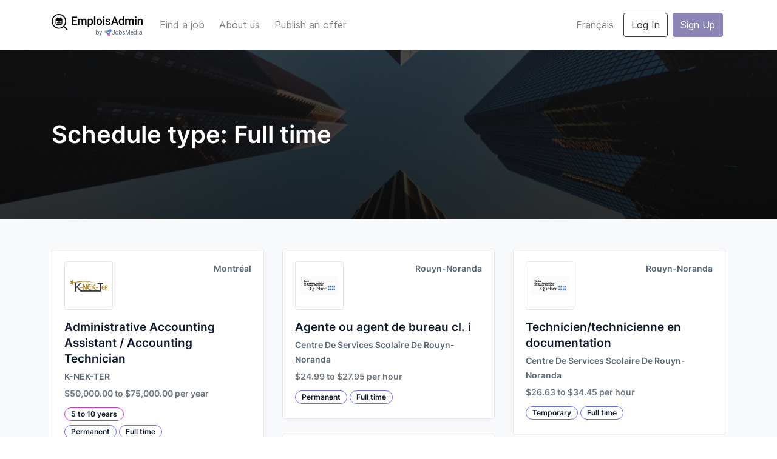

--- FILE ---
content_type: text/html; charset=utf-8
request_url: https://emploisadmin.com/en/category/schedule/full-time
body_size: 110031
content:
<!doctype html>
<html data-n-head-ssr lang="en-CA" data-n-head="%7B%22lang%22:%7B%22ssr%22:%22en-CA%22%7D%7D">
  <head >
    <title>Schedule type: Full time | EmploisAdmin.com - Administrative support jobs</title><meta data-n-head="ssr" charset="utf-8"><meta data-n-head="ssr" name="viewport" content="width=device-width, initial-scale=1"><meta data-n-head="ssr" name="format-detection" content="telephone=no"><meta data-n-head="ssr" data-hid="description" name="description" content="Administrative jobs in Quebec. Administrative assistant jobs Executive assistant jobs clerk administration clerk admin assistant admin..."><meta data-n-head="ssr" data-hid="keywords" name="keywords" content="Administrative assistant Executive assistant clerk administration clerk admin assistant admin clerk assistantexec assistant Administrative agent Administrative Support Specialist clerical"><meta data-n-head="ssr" data-hid="og:locale" property="og:locale" content="en_CA"><meta data-n-head="ssr" data-hid="og:type" property="og:type" content="website"><meta data-n-head="ssr" data-hid="og:site_name" property="og:site_name" content="EmploisAdmin"><meta data-n-head="ssr" data-hid="og:url" property="og:url" content="https://emploisadmin.com/en/category/schedule/full-time"><meta data-n-head="ssr" data-hid="og:title" property="og:title" content="Schedule type: Full time | EmploisAdmin.com - Administrative support jobs"><meta data-n-head="ssr" data-hid="og:description" property="og:description" content="Administrative jobs in Quebec. Administrative assistant jobs Executive assistant jobs clerk administration clerk admin assistant admin..."><meta data-n-head="ssr" data-hid="og:image" property="og:image" content="https://emploisadmin.com/_nuxt/img/og-image.c9ada3c.png"><meta data-n-head="ssr" data-hid="og:image:secure_url" property="og:image:secure_url" content="https://emploisadmin.com/_nuxt/img/og-image.c9ada3c.png"><meta data-n-head="ssr" data-hid="og:image:alt" property="og:image:alt" content="EmploisAdmin"><meta data-n-head="ssr" data-hid="twitter:card" name="twitter:card" content="summary_large_image"><meta data-n-head="ssr" data-hid="twitter:domain" property="twitter:domain" content="https://emploisadmin.com"><meta data-n-head="ssr" data-hid="twitter:url" property="twitter:url" content="https://emploisadmin.com/en/category/schedule/full-time"><meta data-n-head="ssr" data-hid="twitter:title" name="twitter:title" content="Schedule type: Full time | EmploisAdmin.com - Administrative support jobs"><meta data-n-head="ssr" data-hid="twitter:description" name="twitter:description" content="Administrative jobs in Quebec. Administrative assistant jobs Executive assistant jobs clerk administration clerk admin assistant admin..."><meta data-n-head="ssr" data-hid="twitter:image" name="twitter:image" content="https://emploisadmin.com/_nuxt/img/og-image.c9ada3c.png"><meta data-n-head="ssr" data-hid="fb:app_id" name="fb:app_id" content=""><meta data-n-head="ssr" data-hid="i18n-og" property="og:locale" content="en_CA"><meta data-n-head="ssr" data-hid="i18n-og-alt-fr-CA" property="og:locale:alternate" content="fr_CA"><link data-n-head="ssr" rel="preload" href="/fonts/Inter-Medium.woff2" as="font" type="font/woff2" crossorigin="anonymous"><link data-n-head="ssr" rel="preload" href="/fonts/Inter-Regular.woff2" as="font" type="font/woff2" crossorigin="anonymous"><link data-n-head="ssr" rel="stylesheet" href="https://cdnjs.cloudflare.com/ajax/libs/font-awesome/5.15.1/css/all.min.css" crossOrigin="anonymous" integrity="sha512-+4zCK9k+qNFUR5X+cKL9EIR+ZOhtIloNl9GIKS57V1MyNsYpYcUrUeQc9vNfzsWfV28IaLL3i96P9sdNyeRssA=="><link data-n-head="ssr" rel="preload" as="script" href="https://www.googletagmanager.com/gtag/js?id=G-LNBLB1F4SG"><link data-n-head="ssr" rel="preconnect" href="https://www.google-analytics.com/"><link data-n-head="ssr" data-hid="favicon" rel="icon" type="image/x-icon" href="/_nuxt/icons/favicon.6cd594e.ico"><link data-n-head="ssr" data-hid="i18n-alt-fr" rel="alternate" href="https://emploisadmin.com/fr/categorie/schedule/temps-plein" hreflang="fr"><link data-n-head="ssr" data-hid="i18n-alt-fr-CA" rel="alternate" href="https://emploisadmin.com/fr/categorie/schedule/temps-plein" hreflang="fr-CA"><link data-n-head="ssr" data-hid="i18n-alt-en" rel="alternate" href="https://emploisadmin.com/en/category/schedule/full-time" hreflang="en"><link data-n-head="ssr" data-hid="i18n-alt-en-CA" rel="alternate" href="https://emploisadmin.com/en/category/schedule/full-time" hreflang="en-CA"><link data-n-head="ssr" data-hid="i18n-xd" rel="alternate" href="https://emploisadmin.com/en/category/schedule/full-time" hreflang="x-default"><link data-n-head="ssr" data-hid="i18n-can" rel="canonical" href="https://emploisadmin.com/en/category/schedule/full-time"><link rel="preload" href="/_nuxt/2adb943.js" as="script"><link rel="preload" href="/_nuxt/c946416.js" as="script"><link rel="preload" href="/_nuxt/cba5b21.js" as="script"><link rel="preload" href="/_nuxt/d143537.js" as="script"><link rel="preload" href="/_nuxt/427a352.js" as="script"><link rel="preload" href="/_nuxt/c06eed4.js" as="script"><style data-vue-ssr-id="4e99652e:0 3133b3f4:0 b3f19d0a:0 2584b1b1:0 7e56e4e3:0">/*!
 * Bootstrap v4.6.2 (https://getbootstrap.com/)
 * Copyright 2011-2022 The Bootstrap Authors
 * Copyright 2011-2022 Twitter, Inc.
 * Licensed under MIT (https://github.com/twbs/bootstrap/blob/main/LICENSE)
 */:root{--blue:#007bff;--indigo:#6610f2;--purple:#6f42c1;--pink:#e83e8c;--red:#dc3545;--orange:#fd7e14;--yellow:#ffc107;--green:#28a745;--teal:#20c997;--cyan:#17a2b8;--white:#fff;--gray:#6c757d;--gray-dark:#343a40;--primary:#6c757d;--secondary:#6c757d;--success:#28a745;--info:#17a2b8;--warning:#ffc107;--danger:#dc3545;--light:#f8f9fa;--dark:#343a40;--breakpoint-xs:0;--breakpoint-sm:576px;--breakpoint-md:768px;--breakpoint-lg:992px;--breakpoint-xl:1200px;--font-family-sans-serif:"Inter","Helvetica",Arial,sans-serif;--font-family-monospace:SFMono-Regular,Menlo,Monaco,Consolas,"Liberation Mono","Courier New",monospace}*,:after,:before{box-sizing:border-box}html{font-family:sans-serif;line-height:1.15;-webkit-text-size-adjust:100%;-webkit-tap-highlight-color:rgba(0,0,0,0)}article,aside,figcaption,figure,footer,header,hgroup,main,nav,section{display:block}body{margin:0;font-family:"Inter","Helvetica",Arial,sans-serif;font-size:1rem;font-weight:400;line-height:1.5;color:#212529;text-align:left;background-color:#fff}[tabindex="-1"]:focus:not(.focus-visible),[tabindex="-1"]:focus:not(:focus-visible){outline:0!important}hr{box-sizing:content-box;height:0;overflow:visible}h1,h2,h3,h4,h5,h6{margin-top:0;margin-bottom:.5rem}p{margin-top:0;margin-bottom:1rem}abbr[data-original-title],abbr[title]{text-decoration:underline;-webkit-text-decoration:underline dotted;text-decoration:underline dotted;cursor:help;border-bottom:0;-webkit-text-decoration-skip-ink:none;text-decoration-skip-ink:none}address{font-style:normal;line-height:inherit}address,dl,ol,ul{margin-bottom:1rem}dl,ol,ul{margin-top:0}ol ol,ol ul,ul ol,ul ul{margin-bottom:0}dt{font-weight:700}dd{margin-bottom:.5rem;margin-left:0}blockquote{margin:0 0 1rem}b,strong{font-weight:bolder}small{font-size:80%}sub,sup{position:relative;font-size:75%;line-height:0;vertical-align:baseline}sub{bottom:-.25em}sup{top:-.5em}a{color:#576675;text-decoration:none;background-color:transparent}a:hover{color:#364049;text-decoration:underline}a:not([href]):not([class]),a:not([href]):not([class]):hover{color:inherit;text-decoration:none}code,kbd,pre,samp{font-family:SFMono-Regular,Menlo,Monaco,Consolas,"Liberation Mono","Courier New",monospace;font-size:1em}pre{margin-top:0;margin-bottom:1rem;overflow:auto;-ms-overflow-style:scrollbar}figure{margin:0 0 1rem}img{border-style:none}img,svg{vertical-align:middle}svg{overflow:hidden}table{border-collapse:collapse}caption{padding-top:.75rem;padding-bottom:.75rem;color:#6c757d;text-align:left;caption-side:bottom}th{text-align:inherit;text-align:-webkit-match-parent}label{display:inline-block;margin-bottom:.5rem}button{border-radius:0}button:focus:not(.focus-visible),button:focus:not(:focus-visible){outline:0}button,input,optgroup,select,textarea{margin:0;font-family:inherit;font-size:inherit;line-height:inherit}button,input{overflow:visible}button,select{text-transform:none}[role=button]{cursor:pointer}select{word-wrap:normal}[type=button],[type=reset],[type=submit],button{-webkit-appearance:button}[type=button]:not(:disabled),[type=reset]:not(:disabled),[type=submit]:not(:disabled),button:not(:disabled){cursor:pointer}[type=button]::-moz-focus-inner,[type=reset]::-moz-focus-inner,[type=submit]::-moz-focus-inner,button::-moz-focus-inner{padding:0;border-style:none}input[type=checkbox],input[type=radio]{box-sizing:border-box;padding:0}textarea{overflow:auto;resize:vertical}fieldset{min-width:0;padding:0;margin:0;border:0}legend{display:block;width:100%;max-width:100%;padding:0;margin-bottom:.5rem;font-size:1.5rem;line-height:inherit;color:inherit;white-space:normal}progress{vertical-align:baseline}[type=number]::-webkit-inner-spin-button,[type=number]::-webkit-outer-spin-button{height:auto}[type=search]{outline-offset:-2px;-webkit-appearance:none}[type=search]::-webkit-search-decoration{-webkit-appearance:none}::-webkit-file-upload-button{font:inherit;-webkit-appearance:button}output{display:inline-block}summary{display:list-item;cursor:pointer}template{display:none}[hidden]{display:none!important}.h1,.h2,.h3,.h4,.h5,.h6,h1,h2,h3,h4,h5,h6{margin-bottom:.5rem;font-weight:500;line-height:1.2}.h1,h1{font-size:2.5rem}.h2,h2{font-size:2rem}.h3,h3{font-size:1.75rem}.h4,h4{font-size:1.5rem}.h5,h5{font-size:1.25rem}.h6,h6{font-size:1rem}.lead{font-size:1.25rem;font-weight:300}.display-1{font-size:6rem}.display-1,.display-2{font-weight:300;line-height:1.2}.display-2{font-size:5.5rem}.display-3{font-size:4.5rem}.display-3,.display-4{font-weight:300;line-height:1.2}.display-4{font-size:3.5rem}hr{margin-top:1rem;margin-bottom:1rem;border:0;border-top:1px solid rgba(0,0,0,.1)}.small,small{font-size:.875em;font-weight:400}.mark,mark{padding:.2em;background-color:#fcf8e3}.list-inline,.list-unstyled{padding-left:0;list-style:none}.list-inline-item{display:inline-block}.list-inline-item:not(:last-child){margin-right:.5rem}.initialism{font-size:90%;text-transform:uppercase}.blockquote{margin-bottom:1rem;font-size:1.25rem}.blockquote-footer{display:block;font-size:.875em;color:#6c757d}.blockquote-footer:before{content:"— "}.img-fluid,.img-thumbnail{max-width:100%;height:auto}.img-thumbnail{padding:.25rem;background-color:#fff;border:1px solid #dee2e6;border-radius:.25rem}.figure{display:inline-block}.figure-img{margin-bottom:.5rem;line-height:1}.figure-caption{font-size:90%;color:#6c757d}code{font-size:87.5%;color:#e83e8c;word-wrap:break-word}a>code{color:inherit}kbd{padding:.2rem .4rem;font-size:87.5%;color:#fff;background-color:#212529;border-radius:.2rem}kbd kbd{padding:0;font-size:100%;font-weight:700}pre{display:block;font-size:87.5%;color:#212529}pre code{font-size:inherit;color:inherit;word-break:normal}.pre-scrollable{max-height:340px;overflow-y:scroll}.container,.container-fluid,.container-lg,.container-md,.container-sm,.container-xl{width:100%;padding-right:15px;padding-left:15px;margin-right:auto;margin-left:auto}@media(min-width:576px){.container,.container-sm{max-width:540px}}@media(min-width:768px){.container,.container-md,.container-sm{max-width:720px}}@media(min-width:992px){.container,.container-lg,.container-md,.container-sm{max-width:960px}}@media(min-width:1200px){.container,.container-lg,.container-md,.container-sm,.container-xl{max-width:1140px}}.row{display:flex;flex-wrap:wrap;margin-right:-15px;margin-left:-15px}.no-gutters{margin-right:0;margin-left:0}.no-gutters>.col,.no-gutters>[class*=col-]{padding-right:0;padding-left:0}.col,.col-1,.col-2,.col-3,.col-4,.col-5,.col-6,.col-7,.col-8,.col-9,.col-10,.col-11,.col-12,.col-auto,.col-lg,.col-lg-1,.col-lg-2,.col-lg-3,.col-lg-4,.col-lg-5,.col-lg-6,.col-lg-7,.col-lg-8,.col-lg-9,.col-lg-10,.col-lg-11,.col-lg-12,.col-lg-auto,.col-md,.col-md-1,.col-md-2,.col-md-3,.col-md-4,.col-md-5,.col-md-6,.col-md-7,.col-md-8,.col-md-9,.col-md-10,.col-md-11,.col-md-12,.col-md-auto,.col-sm,.col-sm-1,.col-sm-2,.col-sm-3,.col-sm-4,.col-sm-5,.col-sm-6,.col-sm-7,.col-sm-8,.col-sm-9,.col-sm-10,.col-sm-11,.col-sm-12,.col-sm-auto,.col-xl,.col-xl-1,.col-xl-2,.col-xl-3,.col-xl-4,.col-xl-5,.col-xl-6,.col-xl-7,.col-xl-8,.col-xl-9,.col-xl-10,.col-xl-11,.col-xl-12,.col-xl-auto{position:relative;width:100%;padding-right:15px;padding-left:15px}.col{flex-basis:0;flex-grow:1;max-width:100%}.row-cols-1>*{flex:0 0 100%;max-width:100%}.row-cols-2>*{flex:0 0 50%;max-width:50%}.row-cols-3>*{flex:0 0 33.3333333333%;max-width:33.3333333333%}.row-cols-4>*{flex:0 0 25%;max-width:25%}.row-cols-5>*{flex:0 0 20%;max-width:20%}.row-cols-6>*{flex:0 0 16.6666666667%;max-width:16.6666666667%}.col-auto{flex:0 0 auto;width:auto;max-width:100%}.col-1{flex:0 0 8.33333333%;max-width:8.33333333%}.col-2{flex:0 0 16.66666667%;max-width:16.66666667%}.col-3{flex:0 0 25%;max-width:25%}.col-4{flex:0 0 33.33333333%;max-width:33.33333333%}.col-5{flex:0 0 41.66666667%;max-width:41.66666667%}.col-6{flex:0 0 50%;max-width:50%}.col-7{flex:0 0 58.33333333%;max-width:58.33333333%}.col-8{flex:0 0 66.66666667%;max-width:66.66666667%}.col-9{flex:0 0 75%;max-width:75%}.col-10{flex:0 0 83.33333333%;max-width:83.33333333%}.col-11{flex:0 0 91.66666667%;max-width:91.66666667%}.col-12{flex:0 0 100%;max-width:100%}.order-first{order:-1}.order-last{order:13}.order-0{order:0}.order-1{order:1}.order-2{order:2}.order-3{order:3}.order-4{order:4}.order-5{order:5}.order-6{order:6}.order-7{order:7}.order-8{order:8}.order-9{order:9}.order-10{order:10}.order-11{order:11}.order-12{order:12}.offset-1{margin-left:8.33333333%}.offset-2{margin-left:16.66666667%}.offset-3{margin-left:25%}.offset-4{margin-left:33.33333333%}.offset-5{margin-left:41.66666667%}.offset-6{margin-left:50%}.offset-7{margin-left:58.33333333%}.offset-8{margin-left:66.66666667%}.offset-9{margin-left:75%}.offset-10{margin-left:83.33333333%}.offset-11{margin-left:91.66666667%}@media(min-width:576px){.col-sm{flex-basis:0;flex-grow:1;max-width:100%}.row-cols-sm-1>*{flex:0 0 100%;max-width:100%}.row-cols-sm-2>*{flex:0 0 50%;max-width:50%}.row-cols-sm-3>*{flex:0 0 33.3333333333%;max-width:33.3333333333%}.row-cols-sm-4>*{flex:0 0 25%;max-width:25%}.row-cols-sm-5>*{flex:0 0 20%;max-width:20%}.row-cols-sm-6>*{flex:0 0 16.6666666667%;max-width:16.6666666667%}.col-sm-auto{flex:0 0 auto;width:auto;max-width:100%}.col-sm-1{flex:0 0 8.33333333%;max-width:8.33333333%}.col-sm-2{flex:0 0 16.66666667%;max-width:16.66666667%}.col-sm-3{flex:0 0 25%;max-width:25%}.col-sm-4{flex:0 0 33.33333333%;max-width:33.33333333%}.col-sm-5{flex:0 0 41.66666667%;max-width:41.66666667%}.col-sm-6{flex:0 0 50%;max-width:50%}.col-sm-7{flex:0 0 58.33333333%;max-width:58.33333333%}.col-sm-8{flex:0 0 66.66666667%;max-width:66.66666667%}.col-sm-9{flex:0 0 75%;max-width:75%}.col-sm-10{flex:0 0 83.33333333%;max-width:83.33333333%}.col-sm-11{flex:0 0 91.66666667%;max-width:91.66666667%}.col-sm-12{flex:0 0 100%;max-width:100%}.order-sm-first{order:-1}.order-sm-last{order:13}.order-sm-0{order:0}.order-sm-1{order:1}.order-sm-2{order:2}.order-sm-3{order:3}.order-sm-4{order:4}.order-sm-5{order:5}.order-sm-6{order:6}.order-sm-7{order:7}.order-sm-8{order:8}.order-sm-9{order:9}.order-sm-10{order:10}.order-sm-11{order:11}.order-sm-12{order:12}.offset-sm-0{margin-left:0}.offset-sm-1{margin-left:8.33333333%}.offset-sm-2{margin-left:16.66666667%}.offset-sm-3{margin-left:25%}.offset-sm-4{margin-left:33.33333333%}.offset-sm-5{margin-left:41.66666667%}.offset-sm-6{margin-left:50%}.offset-sm-7{margin-left:58.33333333%}.offset-sm-8{margin-left:66.66666667%}.offset-sm-9{margin-left:75%}.offset-sm-10{margin-left:83.33333333%}.offset-sm-11{margin-left:91.66666667%}}@media(min-width:768px){.col-md{flex-basis:0;flex-grow:1;max-width:100%}.row-cols-md-1>*{flex:0 0 100%;max-width:100%}.row-cols-md-2>*{flex:0 0 50%;max-width:50%}.row-cols-md-3>*{flex:0 0 33.3333333333%;max-width:33.3333333333%}.row-cols-md-4>*{flex:0 0 25%;max-width:25%}.row-cols-md-5>*{flex:0 0 20%;max-width:20%}.row-cols-md-6>*{flex:0 0 16.6666666667%;max-width:16.6666666667%}.col-md-auto{flex:0 0 auto;width:auto;max-width:100%}.col-md-1{flex:0 0 8.33333333%;max-width:8.33333333%}.col-md-2{flex:0 0 16.66666667%;max-width:16.66666667%}.col-md-3{flex:0 0 25%;max-width:25%}.col-md-4{flex:0 0 33.33333333%;max-width:33.33333333%}.col-md-5{flex:0 0 41.66666667%;max-width:41.66666667%}.col-md-6{flex:0 0 50%;max-width:50%}.col-md-7{flex:0 0 58.33333333%;max-width:58.33333333%}.col-md-8{flex:0 0 66.66666667%;max-width:66.66666667%}.col-md-9{flex:0 0 75%;max-width:75%}.col-md-10{flex:0 0 83.33333333%;max-width:83.33333333%}.col-md-11{flex:0 0 91.66666667%;max-width:91.66666667%}.col-md-12{flex:0 0 100%;max-width:100%}.order-md-first{order:-1}.order-md-last{order:13}.order-md-0{order:0}.order-md-1{order:1}.order-md-2{order:2}.order-md-3{order:3}.order-md-4{order:4}.order-md-5{order:5}.order-md-6{order:6}.order-md-7{order:7}.order-md-8{order:8}.order-md-9{order:9}.order-md-10{order:10}.order-md-11{order:11}.order-md-12{order:12}.offset-md-0{margin-left:0}.offset-md-1{margin-left:8.33333333%}.offset-md-2{margin-left:16.66666667%}.offset-md-3{margin-left:25%}.offset-md-4{margin-left:33.33333333%}.offset-md-5{margin-left:41.66666667%}.offset-md-6{margin-left:50%}.offset-md-7{margin-left:58.33333333%}.offset-md-8{margin-left:66.66666667%}.offset-md-9{margin-left:75%}.offset-md-10{margin-left:83.33333333%}.offset-md-11{margin-left:91.66666667%}}@media(min-width:992px){.col-lg{flex-basis:0;flex-grow:1;max-width:100%}.row-cols-lg-1>*{flex:0 0 100%;max-width:100%}.row-cols-lg-2>*{flex:0 0 50%;max-width:50%}.row-cols-lg-3>*{flex:0 0 33.3333333333%;max-width:33.3333333333%}.row-cols-lg-4>*{flex:0 0 25%;max-width:25%}.row-cols-lg-5>*{flex:0 0 20%;max-width:20%}.row-cols-lg-6>*{flex:0 0 16.6666666667%;max-width:16.6666666667%}.col-lg-auto{flex:0 0 auto;width:auto;max-width:100%}.col-lg-1{flex:0 0 8.33333333%;max-width:8.33333333%}.col-lg-2{flex:0 0 16.66666667%;max-width:16.66666667%}.col-lg-3{flex:0 0 25%;max-width:25%}.col-lg-4{flex:0 0 33.33333333%;max-width:33.33333333%}.col-lg-5{flex:0 0 41.66666667%;max-width:41.66666667%}.col-lg-6{flex:0 0 50%;max-width:50%}.col-lg-7{flex:0 0 58.33333333%;max-width:58.33333333%}.col-lg-8{flex:0 0 66.66666667%;max-width:66.66666667%}.col-lg-9{flex:0 0 75%;max-width:75%}.col-lg-10{flex:0 0 83.33333333%;max-width:83.33333333%}.col-lg-11{flex:0 0 91.66666667%;max-width:91.66666667%}.col-lg-12{flex:0 0 100%;max-width:100%}.order-lg-first{order:-1}.order-lg-last{order:13}.order-lg-0{order:0}.order-lg-1{order:1}.order-lg-2{order:2}.order-lg-3{order:3}.order-lg-4{order:4}.order-lg-5{order:5}.order-lg-6{order:6}.order-lg-7{order:7}.order-lg-8{order:8}.order-lg-9{order:9}.order-lg-10{order:10}.order-lg-11{order:11}.order-lg-12{order:12}.offset-lg-0{margin-left:0}.offset-lg-1{margin-left:8.33333333%}.offset-lg-2{margin-left:16.66666667%}.offset-lg-3{margin-left:25%}.offset-lg-4{margin-left:33.33333333%}.offset-lg-5{margin-left:41.66666667%}.offset-lg-6{margin-left:50%}.offset-lg-7{margin-left:58.33333333%}.offset-lg-8{margin-left:66.66666667%}.offset-lg-9{margin-left:75%}.offset-lg-10{margin-left:83.33333333%}.offset-lg-11{margin-left:91.66666667%}}@media(min-width:1200px){.col-xl{flex-basis:0;flex-grow:1;max-width:100%}.row-cols-xl-1>*{flex:0 0 100%;max-width:100%}.row-cols-xl-2>*{flex:0 0 50%;max-width:50%}.row-cols-xl-3>*{flex:0 0 33.3333333333%;max-width:33.3333333333%}.row-cols-xl-4>*{flex:0 0 25%;max-width:25%}.row-cols-xl-5>*{flex:0 0 20%;max-width:20%}.row-cols-xl-6>*{flex:0 0 16.6666666667%;max-width:16.6666666667%}.col-xl-auto{flex:0 0 auto;width:auto;max-width:100%}.col-xl-1{flex:0 0 8.33333333%;max-width:8.33333333%}.col-xl-2{flex:0 0 16.66666667%;max-width:16.66666667%}.col-xl-3{flex:0 0 25%;max-width:25%}.col-xl-4{flex:0 0 33.33333333%;max-width:33.33333333%}.col-xl-5{flex:0 0 41.66666667%;max-width:41.66666667%}.col-xl-6{flex:0 0 50%;max-width:50%}.col-xl-7{flex:0 0 58.33333333%;max-width:58.33333333%}.col-xl-8{flex:0 0 66.66666667%;max-width:66.66666667%}.col-xl-9{flex:0 0 75%;max-width:75%}.col-xl-10{flex:0 0 83.33333333%;max-width:83.33333333%}.col-xl-11{flex:0 0 91.66666667%;max-width:91.66666667%}.col-xl-12{flex:0 0 100%;max-width:100%}.order-xl-first{order:-1}.order-xl-last{order:13}.order-xl-0{order:0}.order-xl-1{order:1}.order-xl-2{order:2}.order-xl-3{order:3}.order-xl-4{order:4}.order-xl-5{order:5}.order-xl-6{order:6}.order-xl-7{order:7}.order-xl-8{order:8}.order-xl-9{order:9}.order-xl-10{order:10}.order-xl-11{order:11}.order-xl-12{order:12}.offset-xl-0{margin-left:0}.offset-xl-1{margin-left:8.33333333%}.offset-xl-2{margin-left:16.66666667%}.offset-xl-3{margin-left:25%}.offset-xl-4{margin-left:33.33333333%}.offset-xl-5{margin-left:41.66666667%}.offset-xl-6{margin-left:50%}.offset-xl-7{margin-left:58.33333333%}.offset-xl-8{margin-left:66.66666667%}.offset-xl-9{margin-left:75%}.offset-xl-10{margin-left:83.33333333%}.offset-xl-11{margin-left:91.66666667%}}.table{width:100%;margin-bottom:1rem;color:#212529}.table td,.table th{padding:.75rem;vertical-align:top;border-top:1px solid #dee2e6}.table thead th{vertical-align:bottom;border-bottom:2px solid #dee2e6}.table tbody+tbody{border-top:2px solid #dee2e6}.table-sm td,.table-sm th{padding:.3rem}.table-bordered,.table-bordered td,.table-bordered th{border:1px solid #dee2e6}.table-bordered thead td,.table-bordered thead th{border-bottom-width:2px}.table-borderless tbody+tbody,.table-borderless td,.table-borderless th,.table-borderless thead th{border:0}.table-striped tbody tr:nth-of-type(odd){background-color:rgba(0,0,0,.05)}.table-hover tbody tr:hover{color:#212529;background-color:rgba(0,0,0,.075)}.table-primary,.table-primary>td,.table-primary>th{background-color:#d6d8db}.table-primary tbody+tbody,.table-primary td,.table-primary th,.table-primary thead th{border-color:#b3b7bb}.table-hover .table-primary:hover,.table-hover .table-primary:hover>td,.table-hover .table-primary:hover>th{background-color:#c8cbcf}.table-secondary,.table-secondary>td,.table-secondary>th{background-color:#d6d8db}.table-secondary tbody+tbody,.table-secondary td,.table-secondary th,.table-secondary thead th{border-color:#b3b7bb}.table-hover .table-secondary:hover,.table-hover .table-secondary:hover>td,.table-hover .table-secondary:hover>th{background-color:#c8cbcf}.table-success,.table-success>td,.table-success>th{background-color:#c3e6cb}.table-success tbody+tbody,.table-success td,.table-success th,.table-success thead th{border-color:#8fd19e}.table-hover .table-success:hover,.table-hover .table-success:hover>td,.table-hover .table-success:hover>th{background-color:#b1dfbb}.table-info,.table-info>td,.table-info>th{background-color:#bee5eb}.table-info tbody+tbody,.table-info td,.table-info th,.table-info thead th{border-color:#86cfda}.table-hover .table-info:hover,.table-hover .table-info:hover>td,.table-hover .table-info:hover>th{background-color:#abdde5}.table-warning,.table-warning>td,.table-warning>th{background-color:#ffeeba}.table-warning tbody+tbody,.table-warning td,.table-warning th,.table-warning thead th{border-color:#ffdf7e}.table-hover .table-warning:hover,.table-hover .table-warning:hover>td,.table-hover .table-warning:hover>th{background-color:#ffe8a1}.table-danger,.table-danger>td,.table-danger>th{background-color:#f5c6cb}.table-danger tbody+tbody,.table-danger td,.table-danger th,.table-danger thead th{border-color:#ed969e}.table-hover .table-danger:hover,.table-hover .table-danger:hover>td,.table-hover .table-danger:hover>th{background-color:#f1b0b7}.table-light,.table-light>td,.table-light>th{background-color:#fdfdfe}.table-light tbody+tbody,.table-light td,.table-light th,.table-light thead th{border-color:#fbfcfc}.table-hover .table-light:hover,.table-hover .table-light:hover>td,.table-hover .table-light:hover>th{background-color:#ececf6}.table-dark,.table-dark>td,.table-dark>th{background-color:#c6c8ca}.table-dark tbody+tbody,.table-dark td,.table-dark th,.table-dark thead th{border-color:#95999c}.table-hover .table-dark:hover,.table-hover .table-dark:hover>td,.table-hover .table-dark:hover>th{background-color:#b9bbbe}.table-active,.table-active>td,.table-active>th,.table-hover .table-active:hover,.table-hover .table-active:hover>td,.table-hover .table-active:hover>th{background-color:rgba(0,0,0,.075)}.table .thead-dark th{color:#fff;background-color:#343a40;border-color:#454d55}.table .thead-light th{color:#495057;background-color:#e9ecef;border-color:#dee2e6}.table-dark{color:#fff;background-color:#343a40}.table-dark td,.table-dark th,.table-dark thead th{border-color:#454d55}.table-dark.table-bordered{border:0}.table-dark.table-striped tbody tr:nth-of-type(odd){background-color:hsla(0,0%,100%,.05)}.table-dark.table-hover tbody tr:hover{color:#fff;background-color:hsla(0,0%,100%,.075)}@media(max-width:575.98px){.table-responsive-sm{display:block;width:100%;overflow-x:auto;-webkit-overflow-scrolling:touch}.table-responsive-sm>.table-bordered{border:0}}@media(max-width:767.98px){.table-responsive-md{display:block;width:100%;overflow-x:auto;-webkit-overflow-scrolling:touch}.table-responsive-md>.table-bordered{border:0}}@media(max-width:991.98px){.table-responsive-lg{display:block;width:100%;overflow-x:auto;-webkit-overflow-scrolling:touch}.table-responsive-lg>.table-bordered{border:0}}@media(max-width:1199.98px){.table-responsive-xl{display:block;width:100%;overflow-x:auto;-webkit-overflow-scrolling:touch}.table-responsive-xl>.table-bordered{border:0}}.table-responsive{display:block;width:100%;overflow-x:auto;-webkit-overflow-scrolling:touch}.table-responsive>.table-bordered{border:0}.form-control{display:block;width:100%;height:44px;padding:.375rem .75rem;font-size:1rem;font-weight:400;line-height:1.5;color:#495057;background-color:#fff;background-clip:padding-box;border:1px solid #ced4da;border-radius:.25rem;transition:border-color .15s ease-in-out,box-shadow .15s ease-in-out}@media(prefers-reduced-motion:reduce){.form-control{transition:none}}.form-control::-ms-expand{background-color:transparent;border:0}.form-control:focus{color:#495057;background-color:#fff;border-color:#afb5ba;outline:0;box-shadow:0 0 0 .2rem rgba(108,117,125,.25)}.form-control::-moz-placeholder{color:#6c757d;opacity:1}.form-control:-ms-input-placeholder{color:#6c757d;opacity:1}.form-control::placeholder{color:#6c757d;opacity:1}.form-control:disabled,.form-control[readonly]{background-color:#e9ecef;opacity:1}input[type=date].form-control,input[type=datetime-local].form-control,input[type=month].form-control,input[type=time].form-control{-webkit-appearance:none;-moz-appearance:none;appearance:none}select.form-control:-moz-focusring{color:transparent;text-shadow:0 0 0 #495057}select.form-control:focus::-ms-value{color:#495057;background-color:#fff}.form-control-file,.form-control-range{display:block;width:100%}.col-form-label{padding-top:calc(.375rem + 1px);padding-bottom:calc(.375rem + 1px);margin-bottom:0;font-size:inherit;line-height:1.5}.col-form-label-lg{padding-top:calc(.5rem + 1px);padding-bottom:calc(.5rem + 1px);font-size:1.25rem;line-height:1.5}.col-form-label-sm{padding-top:calc(.25rem + 1px);padding-bottom:calc(.25rem + 1px);font-size:.875rem;line-height:1.5}.form-control-plaintext{display:block;width:100%;padding:.375rem 0;margin-bottom:0;font-size:1rem;line-height:1.5;color:#212529;background-color:transparent;border:solid transparent;border-width:1px 0}.form-control-plaintext.form-control-lg,.form-control-plaintext.form-control-sm{padding-right:0;padding-left:0}.form-control-sm{height:calc(1.5em + .5rem + 2px);padding:.25rem .5rem;font-size:.875rem;line-height:1.5;border-radius:.2rem}.form-control-lg{height:calc(1.5em + 1rem + 2px);padding:.5rem 1rem;font-size:1.25rem;line-height:1.5;border-radius:.3rem}select.form-control[multiple],select.form-control[size],textarea.form-control{height:auto}.form-group{margin-bottom:1rem}.form-text{display:block;margin-top:.25rem}.form-row{display:flex;flex-wrap:wrap;margin-right:-5px;margin-left:-5px}.form-row>.col,.form-row>[class*=col-]{padding-right:5px;padding-left:5px}.form-check{position:relative;display:block;padding-left:1.25rem}.form-check-input{position:absolute;margin-top:.3rem;margin-left:-1.25rem}.form-check-input:disabled~.form-check-label,.form-check-input[disabled]~.form-check-label{color:#6c757d}.form-check-label{margin-bottom:0}.form-check-inline{display:inline-flex;align-items:center;padding-left:0;margin-right:.75rem}.form-check-inline .form-check-input{position:static;margin-top:0;margin-right:.3125rem;margin-left:0}.valid-feedback{display:none;width:100%;margin-top:.25rem;font-size:.875em;color:#28a745}.valid-tooltip{position:absolute;top:100%;left:0;z-index:5;display:none;max-width:100%;padding:.25rem .5rem;margin-top:.1rem;font-size:.875rem;line-height:1.5;color:#fff;background-color:rgba(40,167,69,.9);border-radius:.25rem}.form-row>.col>.valid-tooltip,.form-row>[class*=col-]>.valid-tooltip{left:5px}.is-valid~.valid-feedback,.is-valid~.valid-tooltip,.was-validated :valid~.valid-feedback,.was-validated :valid~.valid-tooltip{display:block}.form-control.is-valid,.was-validated .form-control:valid{border-color:#28a745;padding-right:calc(1.5em + .75rem)!important;background-image:url("data:image/svg+xml;charset=utf-8,%3Csvg xmlns='http://www.w3.org/2000/svg' width='8' height='8'%3E%3Cpath fill='%2328a745' d='M2.3 6.73L.6 4.53c-.4-1.04.46-1.4 1.1-.8l1.1 1.4 3.4-3.8c.6-.63 1.6-.27 1.2.7l-4 4.6c-.43.5-.8.4-1.1.1z'/%3E%3C/svg%3E");background-repeat:no-repeat;background-position:right calc(.375em + .1875rem) center;background-size:calc(.75em + .375rem) calc(.75em + .375rem)}.form-control.is-valid:focus,.was-validated .form-control:valid:focus{border-color:#28a745;box-shadow:0 0 0 .2rem rgba(40,167,69,.25)}.was-validated select.form-control:valid,select.form-control.is-valid{padding-right:3rem!important;background-position:right 1.5rem center}.was-validated textarea.form-control:valid,textarea.form-control.is-valid{padding-right:calc(1.5em + .75rem);background-position:top calc(.375em + .1875rem) right calc(.375em + .1875rem)}.custom-select.is-valid,.was-validated .custom-select:valid{border-color:#28a745;padding-right:calc(.75em + 2.3125rem)!important;background:url("data:image/svg+xml;charset=utf-8,%3Csvg xmlns='http://www.w3.org/2000/svg' width='4' height='5'%3E%3Cpath fill='%23343a40' d='M2 0L0 2h4zm0 5L0 3h4z'/%3E%3C/svg%3E") right .75rem center/8px 10px no-repeat,#fff url("data:image/svg+xml;charset=utf-8,%3Csvg xmlns='http://www.w3.org/2000/svg' width='8' height='8'%3E%3Cpath fill='%2328a745' d='M2.3 6.73L.6 4.53c-.4-1.04.46-1.4 1.1-.8l1.1 1.4 3.4-3.8c.6-.63 1.6-.27 1.2.7l-4 4.6c-.43.5-.8.4-1.1.1z'/%3E%3C/svg%3E") center right 1.75rem/calc(.75em + .375rem) calc(.75em + .375rem) no-repeat}.custom-select.is-valid:focus,.was-validated .custom-select:valid:focus{border-color:#28a745;box-shadow:0 0 0 .2rem rgba(40,167,69,.25)}.form-check-input.is-valid~.form-check-label,.was-validated .form-check-input:valid~.form-check-label{color:#28a745}.form-check-input.is-valid~.valid-feedback,.form-check-input.is-valid~.valid-tooltip,.was-validated .form-check-input:valid~.valid-feedback,.was-validated .form-check-input:valid~.valid-tooltip{display:block}.custom-control-input.is-valid~.custom-control-label,.was-validated .custom-control-input:valid~.custom-control-label{color:#28a745}.custom-control-input.is-valid~.custom-control-label:before,.was-validated .custom-control-input:valid~.custom-control-label:before{border-color:#28a745}.custom-control-input.is-valid:checked~.custom-control-label:before,.was-validated .custom-control-input:valid:checked~.custom-control-label:before{border-color:#34ce57;background-color:#34ce57}.custom-control-input.is-valid:focus~.custom-control-label:before,.was-validated .custom-control-input:valid:focus~.custom-control-label:before{box-shadow:0 0 0 .2rem rgba(40,167,69,.25)}.custom-control-input.is-valid:focus:not(:checked)~.custom-control-label:before,.custom-file-input.is-valid~.custom-file-label,.was-validated .custom-control-input:valid:focus:not(:checked)~.custom-control-label:before,.was-validated .custom-file-input:valid~.custom-file-label{border-color:#28a745}.custom-file-input.is-valid:focus~.custom-file-label,.was-validated .custom-file-input:valid:focus~.custom-file-label{border-color:#28a745;box-shadow:0 0 0 .2rem rgba(40,167,69,.25)}.invalid-feedback{display:none;width:100%;margin-top:.25rem;font-size:.875em;color:#dc3545}.invalid-tooltip{position:absolute;top:100%;left:0;z-index:5;display:none;max-width:100%;padding:.25rem .5rem;margin-top:.1rem;font-size:.875rem;line-height:1.5;color:#fff;background-color:rgba(220,53,69,.9);border-radius:.25rem}.form-row>.col>.invalid-tooltip,.form-row>[class*=col-]>.invalid-tooltip{left:5px}.is-invalid~.invalid-feedback,.is-invalid~.invalid-tooltip,.was-validated :invalid~.invalid-feedback,.was-validated :invalid~.invalid-tooltip{display:block}.form-control.is-invalid,.was-validated .form-control:invalid{border-color:#dc3545;padding-right:calc(1.5em + .75rem)!important;background-image:url("data:image/svg+xml;charset=utf-8,%3Csvg xmlns='http://www.w3.org/2000/svg' width='12' height='12' fill='none' stroke='%23dc3545'%3E%3Ccircle cx='6' cy='6' r='4.5'/%3E%3Cpath stroke-linejoin='round' d='M5.8 3.6h.4L6 6.5z'/%3E%3Ccircle cx='6' cy='8.2' r='.6' fill='%23dc3545' stroke='none'/%3E%3C/svg%3E");background-repeat:no-repeat;background-position:right calc(.375em + .1875rem) center;background-size:calc(.75em + .375rem) calc(.75em + .375rem)}.form-control.is-invalid:focus,.was-validated .form-control:invalid:focus{border-color:#dc3545;box-shadow:0 0 0 .2rem rgba(220,53,69,.25)}.was-validated select.form-control:invalid,select.form-control.is-invalid{padding-right:3rem!important;background-position:right 1.5rem center}.was-validated textarea.form-control:invalid,textarea.form-control.is-invalid{padding-right:calc(1.5em + .75rem);background-position:top calc(.375em + .1875rem) right calc(.375em + .1875rem)}.custom-select.is-invalid,.was-validated .custom-select:invalid{border-color:#dc3545;padding-right:calc(.75em + 2.3125rem)!important;background:url("data:image/svg+xml;charset=utf-8,%3Csvg xmlns='http://www.w3.org/2000/svg' width='4' height='5'%3E%3Cpath fill='%23343a40' d='M2 0L0 2h4zm0 5L0 3h4z'/%3E%3C/svg%3E") right .75rem center/8px 10px no-repeat,#fff url("data:image/svg+xml;charset=utf-8,%3Csvg xmlns='http://www.w3.org/2000/svg' width='12' height='12' fill='none' stroke='%23dc3545'%3E%3Ccircle cx='6' cy='6' r='4.5'/%3E%3Cpath stroke-linejoin='round' d='M5.8 3.6h.4L6 6.5z'/%3E%3Ccircle cx='6' cy='8.2' r='.6' fill='%23dc3545' stroke='none'/%3E%3C/svg%3E") center right 1.75rem/calc(.75em + .375rem) calc(.75em + .375rem) no-repeat}.custom-select.is-invalid:focus,.was-validated .custom-select:invalid:focus{border-color:#dc3545;box-shadow:0 0 0 .2rem rgba(220,53,69,.25)}.form-check-input.is-invalid~.form-check-label,.was-validated .form-check-input:invalid~.form-check-label{color:#dc3545}.form-check-input.is-invalid~.invalid-feedback,.form-check-input.is-invalid~.invalid-tooltip,.was-validated .form-check-input:invalid~.invalid-feedback,.was-validated .form-check-input:invalid~.invalid-tooltip{display:block}.custom-control-input.is-invalid~.custom-control-label,.was-validated .custom-control-input:invalid~.custom-control-label{color:#dc3545}.custom-control-input.is-invalid~.custom-control-label:before,.was-validated .custom-control-input:invalid~.custom-control-label:before{border-color:#dc3545}.custom-control-input.is-invalid:checked~.custom-control-label:before,.was-validated .custom-control-input:invalid:checked~.custom-control-label:before{border-color:#e4606d;background-color:#e4606d}.custom-control-input.is-invalid:focus~.custom-control-label:before,.was-validated .custom-control-input:invalid:focus~.custom-control-label:before{box-shadow:0 0 0 .2rem rgba(220,53,69,.25)}.custom-control-input.is-invalid:focus:not(:checked)~.custom-control-label:before,.custom-file-input.is-invalid~.custom-file-label,.was-validated .custom-control-input:invalid:focus:not(:checked)~.custom-control-label:before,.was-validated .custom-file-input:invalid~.custom-file-label{border-color:#dc3545}.custom-file-input.is-invalid:focus~.custom-file-label,.was-validated .custom-file-input:invalid:focus~.custom-file-label{border-color:#dc3545;box-shadow:0 0 0 .2rem rgba(220,53,69,.25)}.form-inline{display:flex;flex-flow:row wrap;align-items:center}.form-inline .form-check{width:100%}@media(min-width:576px){.form-inline label{justify-content:center}.form-inline .form-group,.form-inline label{display:flex;align-items:center;margin-bottom:0}.form-inline .form-group{flex:0 0 auto;flex-flow:row wrap}.form-inline .form-control{display:inline-block;width:auto;vertical-align:middle}.form-inline .form-control-plaintext{display:inline-block}.form-inline .custom-select,.form-inline .input-group{width:auto}.form-inline .form-check{display:flex;align-items:center;justify-content:center;width:auto;padding-left:0}.form-inline .form-check-input{position:relative;flex-shrink:0;margin-top:0;margin-right:.25rem;margin-left:0}.form-inline .custom-control{align-items:center;justify-content:center}.form-inline .custom-control-label{margin-bottom:0}}.btn{display:inline-block;font-weight:400;color:#212529;text-align:center;vertical-align:middle;-webkit-user-select:none;-moz-user-select:none;-ms-user-select:none;user-select:none;background-color:transparent;border:1px solid transparent;padding:.375rem .75rem;font-size:1rem;line-height:1.5;border-radius:.25rem;transition:color .15s ease-in-out,background-color .15s ease-in-out,border-color .15s ease-in-out,box-shadow .15s ease-in-out}@media(prefers-reduced-motion:reduce){.btn{transition:none}}.btn:hover{color:#212529;text-decoration:none}.btn.focus,.btn:focus{outline:0;box-shadow:0 0 0 .2rem rgba(108,117,125,.25)}.btn.disabled,.btn:disabled{opacity:.65}.btn:not(:disabled):not(.disabled){cursor:pointer}a.btn.disabled,fieldset:disabled a.btn{pointer-events:none}.btn-primary{color:#fff;background-color:#6c757d;border-color:#6c757d}.btn-primary.focus,.btn-primary:focus,.btn-primary:hover{color:#fff;background-color:#5a6268;border-color:#545b62}.btn-primary.focus,.btn-primary:focus{box-shadow:0 0 0 .2rem rgba(130,138,145,.5)}.btn-primary.disabled,.btn-primary:disabled{color:#fff;background-color:#6c757d;border-color:#6c757d}.btn-primary:not(:disabled):not(.disabled).active,.btn-primary:not(:disabled):not(.disabled):active,.show>.btn-primary.dropdown-toggle{color:#fff;background-color:#545b62;border-color:#4e555b}.btn-primary:not(:disabled):not(.disabled).active:focus,.btn-primary:not(:disabled):not(.disabled):active:focus,.show>.btn-primary.dropdown-toggle:focus{box-shadow:0 0 0 .2rem rgba(130,138,145,.5)}.btn-secondary{color:#fff;background-color:#6c757d;border-color:#6c757d}.btn-secondary.focus,.btn-secondary:focus,.btn-secondary:hover{color:#fff;background-color:#5a6268;border-color:#545b62}.btn-secondary.focus,.btn-secondary:focus{box-shadow:0 0 0 .2rem rgba(130,138,145,.5)}.btn-secondary.disabled,.btn-secondary:disabled{color:#fff;background-color:#6c757d;border-color:#6c757d}.btn-secondary:not(:disabled):not(.disabled).active,.btn-secondary:not(:disabled):not(.disabled):active,.show>.btn-secondary.dropdown-toggle{color:#fff;background-color:#545b62;border-color:#4e555b}.btn-secondary:not(:disabled):not(.disabled).active:focus,.btn-secondary:not(:disabled):not(.disabled):active:focus,.show>.btn-secondary.dropdown-toggle:focus{box-shadow:0 0 0 .2rem rgba(130,138,145,.5)}.btn-success{color:#fff;background-color:#28a745;border-color:#28a745}.btn-success.focus,.btn-success:focus,.btn-success:hover{color:#fff;background-color:#218838;border-color:#1e7e34}.btn-success.focus,.btn-success:focus{box-shadow:0 0 0 .2rem rgba(72,180,97,.5)}.btn-success.disabled,.btn-success:disabled{color:#fff;background-color:#28a745;border-color:#28a745}.btn-success:not(:disabled):not(.disabled).active,.btn-success:not(:disabled):not(.disabled):active,.show>.btn-success.dropdown-toggle{color:#fff;background-color:#1e7e34;border-color:#1c7430}.btn-success:not(:disabled):not(.disabled).active:focus,.btn-success:not(:disabled):not(.disabled):active:focus,.show>.btn-success.dropdown-toggle:focus{box-shadow:0 0 0 .2rem rgba(72,180,97,.5)}.btn-info{color:#fff;background-color:#17a2b8;border-color:#17a2b8}.btn-info.focus,.btn-info:focus,.btn-info:hover{color:#fff;background-color:#138496;border-color:#117a8b}.btn-info.focus,.btn-info:focus{box-shadow:0 0 0 .2rem rgba(58,176,195,.5)}.btn-info.disabled,.btn-info:disabled{color:#fff;background-color:#17a2b8;border-color:#17a2b8}.btn-info:not(:disabled):not(.disabled).active,.btn-info:not(:disabled):not(.disabled):active,.show>.btn-info.dropdown-toggle{color:#fff;background-color:#117a8b;border-color:#10707f}.btn-info:not(:disabled):not(.disabled).active:focus,.btn-info:not(:disabled):not(.disabled):active:focus,.show>.btn-info.dropdown-toggle:focus{box-shadow:0 0 0 .2rem rgba(58,176,195,.5)}.btn-warning{color:#212529;background-color:#ffc107;border-color:#ffc107}.btn-warning.focus,.btn-warning:focus,.btn-warning:hover{color:#212529;background-color:#e0a800;border-color:#d39e00}.btn-warning.focus,.btn-warning:focus{box-shadow:0 0 0 .2rem rgba(222,170,12,.5)}.btn-warning.disabled,.btn-warning:disabled{color:#212529;background-color:#ffc107;border-color:#ffc107}.btn-warning:not(:disabled):not(.disabled).active,.btn-warning:not(:disabled):not(.disabled):active,.show>.btn-warning.dropdown-toggle{color:#212529;background-color:#d39e00;border-color:#c69500}.btn-warning:not(:disabled):not(.disabled).active:focus,.btn-warning:not(:disabled):not(.disabled):active:focus,.show>.btn-warning.dropdown-toggle:focus{box-shadow:0 0 0 .2rem rgba(222,170,12,.5)}.btn-danger{color:#fff;background-color:#dc3545;border-color:#dc3545}.btn-danger.focus,.btn-danger:focus,.btn-danger:hover{color:#fff;background-color:#c82333;border-color:#bd2130}.btn-danger.focus,.btn-danger:focus{box-shadow:0 0 0 .2rem rgba(225,83,97,.5)}.btn-danger.disabled,.btn-danger:disabled{color:#fff;background-color:#dc3545;border-color:#dc3545}.btn-danger:not(:disabled):not(.disabled).active,.btn-danger:not(:disabled):not(.disabled):active,.show>.btn-danger.dropdown-toggle{color:#fff;background-color:#bd2130;border-color:#b21f2d}.btn-danger:not(:disabled):not(.disabled).active:focus,.btn-danger:not(:disabled):not(.disabled):active:focus,.show>.btn-danger.dropdown-toggle:focus{box-shadow:0 0 0 .2rem rgba(225,83,97,.5)}.btn-light{color:#212529;background-color:#f8f9fa;border-color:#f8f9fa}.btn-light.focus,.btn-light:focus,.btn-light:hover{color:#212529;background-color:#e2e6ea;border-color:#dae0e5}.btn-light.focus,.btn-light:focus{box-shadow:0 0 0 .2rem rgba(216,217,219,.5)}.btn-light.disabled,.btn-light:disabled{color:#212529;background-color:#f8f9fa;border-color:#f8f9fa}.btn-light:not(:disabled):not(.disabled).active,.btn-light:not(:disabled):not(.disabled):active,.show>.btn-light.dropdown-toggle{color:#212529;background-color:#dae0e5;border-color:#d3d9df}.btn-light:not(:disabled):not(.disabled).active:focus,.btn-light:not(:disabled):not(.disabled):active:focus,.show>.btn-light.dropdown-toggle:focus{box-shadow:0 0 0 .2rem rgba(216,217,219,.5)}.btn-dark{color:#fff;background-color:#343a40;border-color:#343a40}.btn-dark.focus,.btn-dark:focus,.btn-dark:hover{color:#fff;background-color:#23272b;border-color:#1d2124}.btn-dark.focus,.btn-dark:focus{box-shadow:0 0 0 .2rem rgba(82,88,93,.5)}.btn-dark.disabled,.btn-dark:disabled{color:#fff;background-color:#343a40;border-color:#343a40}.btn-dark:not(:disabled):not(.disabled).active,.btn-dark:not(:disabled):not(.disabled):active,.show>.btn-dark.dropdown-toggle{color:#fff;background-color:#1d2124;border-color:#171a1d}.btn-dark:not(:disabled):not(.disabled).active:focus,.btn-dark:not(:disabled):not(.disabled):active:focus,.show>.btn-dark.dropdown-toggle:focus{box-shadow:0 0 0 .2rem rgba(82,88,93,.5)}.btn-outline-primary{color:#6c757d;border-color:#6c757d}.btn-outline-primary:hover{color:#fff;background-color:#6c757d;border-color:#6c757d}.btn-outline-primary.focus,.btn-outline-primary:focus{box-shadow:0 0 0 .2rem rgba(108,117,125,.5)}.btn-outline-primary.disabled,.btn-outline-primary:disabled{color:#6c757d;background-color:transparent}.btn-outline-primary:not(:disabled):not(.disabled).active,.btn-outline-primary:not(:disabled):not(.disabled):active,.show>.btn-outline-primary.dropdown-toggle{color:#fff;background-color:#6c757d;border-color:#6c757d}.btn-outline-primary:not(:disabled):not(.disabled).active:focus,.btn-outline-primary:not(:disabled):not(.disabled):active:focus,.show>.btn-outline-primary.dropdown-toggle:focus{box-shadow:0 0 0 .2rem rgba(108,117,125,.5)}.btn-outline-secondary{color:#6c757d;border-color:#6c757d}.btn-outline-secondary:hover{color:#fff;background-color:#6c757d;border-color:#6c757d}.btn-outline-secondary.focus,.btn-outline-secondary:focus{box-shadow:0 0 0 .2rem rgba(108,117,125,.5)}.btn-outline-secondary.disabled,.btn-outline-secondary:disabled{color:#6c757d;background-color:transparent}.btn-outline-secondary:not(:disabled):not(.disabled).active,.btn-outline-secondary:not(:disabled):not(.disabled):active,.show>.btn-outline-secondary.dropdown-toggle{color:#fff;background-color:#6c757d;border-color:#6c757d}.btn-outline-secondary:not(:disabled):not(.disabled).active:focus,.btn-outline-secondary:not(:disabled):not(.disabled):active:focus,.show>.btn-outline-secondary.dropdown-toggle:focus{box-shadow:0 0 0 .2rem rgba(108,117,125,.5)}.btn-outline-success{color:#28a745;border-color:#28a745}.btn-outline-success:hover{color:#fff;background-color:#28a745;border-color:#28a745}.btn-outline-success.focus,.btn-outline-success:focus{box-shadow:0 0 0 .2rem rgba(40,167,69,.5)}.btn-outline-success.disabled,.btn-outline-success:disabled{color:#28a745;background-color:transparent}.btn-outline-success:not(:disabled):not(.disabled).active,.btn-outline-success:not(:disabled):not(.disabled):active,.show>.btn-outline-success.dropdown-toggle{color:#fff;background-color:#28a745;border-color:#28a745}.btn-outline-success:not(:disabled):not(.disabled).active:focus,.btn-outline-success:not(:disabled):not(.disabled):active:focus,.show>.btn-outline-success.dropdown-toggle:focus{box-shadow:0 0 0 .2rem rgba(40,167,69,.5)}.btn-outline-info{color:#17a2b8;border-color:#17a2b8}.btn-outline-info:hover{color:#fff;background-color:#17a2b8;border-color:#17a2b8}.btn-outline-info.focus,.btn-outline-info:focus{box-shadow:0 0 0 .2rem rgba(23,162,184,.5)}.btn-outline-info.disabled,.btn-outline-info:disabled{color:#17a2b8;background-color:transparent}.btn-outline-info:not(:disabled):not(.disabled).active,.btn-outline-info:not(:disabled):not(.disabled):active,.show>.btn-outline-info.dropdown-toggle{color:#fff;background-color:#17a2b8;border-color:#17a2b8}.btn-outline-info:not(:disabled):not(.disabled).active:focus,.btn-outline-info:not(:disabled):not(.disabled):active:focus,.show>.btn-outline-info.dropdown-toggle:focus{box-shadow:0 0 0 .2rem rgba(23,162,184,.5)}.btn-outline-warning{color:#ffc107;border-color:#ffc107}.btn-outline-warning:hover{color:#212529;background-color:#ffc107;border-color:#ffc107}.btn-outline-warning.focus,.btn-outline-warning:focus{box-shadow:0 0 0 .2rem rgba(255,193,7,.5)}.btn-outline-warning.disabled,.btn-outline-warning:disabled{color:#ffc107;background-color:transparent}.btn-outline-warning:not(:disabled):not(.disabled).active,.btn-outline-warning:not(:disabled):not(.disabled):active,.show>.btn-outline-warning.dropdown-toggle{color:#212529;background-color:#ffc107;border-color:#ffc107}.btn-outline-warning:not(:disabled):not(.disabled).active:focus,.btn-outline-warning:not(:disabled):not(.disabled):active:focus,.show>.btn-outline-warning.dropdown-toggle:focus{box-shadow:0 0 0 .2rem rgba(255,193,7,.5)}.btn-outline-danger{color:#dc3545;border-color:#dc3545}.btn-outline-danger:hover{color:#fff;background-color:#dc3545;border-color:#dc3545}.btn-outline-danger.focus,.btn-outline-danger:focus{box-shadow:0 0 0 .2rem rgba(220,53,69,.5)}.btn-outline-danger.disabled,.btn-outline-danger:disabled{color:#dc3545;background-color:transparent}.btn-outline-danger:not(:disabled):not(.disabled).active,.btn-outline-danger:not(:disabled):not(.disabled):active,.show>.btn-outline-danger.dropdown-toggle{color:#fff;background-color:#dc3545;border-color:#dc3545}.btn-outline-danger:not(:disabled):not(.disabled).active:focus,.btn-outline-danger:not(:disabled):not(.disabled):active:focus,.show>.btn-outline-danger.dropdown-toggle:focus{box-shadow:0 0 0 .2rem rgba(220,53,69,.5)}.btn-outline-light{color:#f8f9fa;border-color:#f8f9fa}.btn-outline-light:hover{color:#212529;background-color:#f8f9fa;border-color:#f8f9fa}.btn-outline-light.focus,.btn-outline-light:focus{box-shadow:0 0 0 .2rem rgba(248,249,250,.5)}.btn-outline-light.disabled,.btn-outline-light:disabled{color:#f8f9fa;background-color:transparent}.btn-outline-light:not(:disabled):not(.disabled).active,.btn-outline-light:not(:disabled):not(.disabled):active,.show>.btn-outline-light.dropdown-toggle{color:#212529;background-color:#f8f9fa;border-color:#f8f9fa}.btn-outline-light:not(:disabled):not(.disabled).active:focus,.btn-outline-light:not(:disabled):not(.disabled):active:focus,.show>.btn-outline-light.dropdown-toggle:focus{box-shadow:0 0 0 .2rem rgba(248,249,250,.5)}.btn-outline-dark{color:#343a40;border-color:#343a40}.btn-outline-dark:hover{color:#fff;background-color:#343a40;border-color:#343a40}.btn-outline-dark.focus,.btn-outline-dark:focus{box-shadow:0 0 0 .2rem rgba(52,58,64,.5)}.btn-outline-dark.disabled,.btn-outline-dark:disabled{color:#343a40;background-color:transparent}.btn-outline-dark:not(:disabled):not(.disabled).active,.btn-outline-dark:not(:disabled):not(.disabled):active,.show>.btn-outline-dark.dropdown-toggle{color:#fff;background-color:#343a40;border-color:#343a40}.btn-outline-dark:not(:disabled):not(.disabled).active:focus,.btn-outline-dark:not(:disabled):not(.disabled):active:focus,.show>.btn-outline-dark.dropdown-toggle:focus{box-shadow:0 0 0 .2rem rgba(52,58,64,.5)}.btn-link{font-weight:400;color:#576675;text-decoration:none}.btn-link:hover{color:#364049}.btn-link.focus,.btn-link:focus,.btn-link:hover{text-decoration:underline}.btn-link.disabled,.btn-link:disabled{color:#6c757d;pointer-events:none}.btn-group-lg>.btn,.btn-lg{padding:.5rem 1rem;font-size:1.25rem;line-height:1.5;border-radius:.3rem}.btn-group-sm>.btn,.btn-sm{padding:.25rem .5rem;font-size:.875rem;line-height:1.5;border-radius:.2rem}.btn-block{display:block;width:100%}.btn-block+.btn-block{margin-top:.5rem}input[type=button].btn-block,input[type=reset].btn-block,input[type=submit].btn-block{width:100%}.fade{transition:opacity .15s linear}@media(prefers-reduced-motion:reduce){.fade{transition:none}}.fade:not(.show){opacity:0}.collapse:not(.show){display:none}.collapsing{position:relative;height:0;overflow:hidden;transition:height .35s ease}@media(prefers-reduced-motion:reduce){.collapsing{transition:none}}.collapsing.width{width:0;height:auto;transition:width .35s ease}@media(prefers-reduced-motion:reduce){.collapsing.width{transition:none}}.dropdown,.dropleft,.dropright,.dropup{position:relative}.dropdown-toggle{white-space:nowrap}.dropdown-toggle:after{display:inline-block;margin-left:.255em;vertical-align:.255em;content:"";border-top:.3em solid;border-right:.3em solid transparent;border-bottom:0;border-left:.3em solid transparent}.dropdown-toggle:empty:after{margin-left:0}.dropdown-menu{position:absolute;top:100%;left:0;z-index:1000;display:none;float:left;min-width:10rem;padding:.5rem 0;margin:.125rem 0 0;font-size:1rem;color:#212529;text-align:left;list-style:none;background-color:#fff;background-clip:padding-box;border:1px solid rgba(0,0,0,.15);border-radius:.25rem}.dropdown-menu-left{right:auto;left:0}.dropdown-menu-right{right:0;left:auto}@media(min-width:576px){.dropdown-menu-sm-left{right:auto;left:0}.dropdown-menu-sm-right{right:0;left:auto}}@media(min-width:768px){.dropdown-menu-md-left{right:auto;left:0}.dropdown-menu-md-right{right:0;left:auto}}@media(min-width:992px){.dropdown-menu-lg-left{right:auto;left:0}.dropdown-menu-lg-right{right:0;left:auto}}@media(min-width:1200px){.dropdown-menu-xl-left{right:auto;left:0}.dropdown-menu-xl-right{right:0;left:auto}}.dropup .dropdown-menu{top:auto;bottom:100%;margin-top:0;margin-bottom:.125rem}.dropup .dropdown-toggle:after{display:inline-block;margin-left:.255em;vertical-align:.255em;content:"";border-top:0;border-right:.3em solid transparent;border-bottom:.3em solid;border-left:.3em solid transparent}.dropup .dropdown-toggle:empty:after{margin-left:0}.dropright .dropdown-menu{top:0;right:auto;left:100%;margin-top:0;margin-left:.125rem}.dropright .dropdown-toggle:after{display:inline-block;margin-left:.255em;vertical-align:.255em;content:"";border-top:.3em solid transparent;border-right:0;border-bottom:.3em solid transparent;border-left:.3em solid}.dropright .dropdown-toggle:empty:after{margin-left:0}.dropright .dropdown-toggle:after{vertical-align:0}.dropleft .dropdown-menu{top:0;right:100%;left:auto;margin-top:0;margin-right:.125rem}.dropleft .dropdown-toggle:after{display:inline-block;margin-left:.255em;vertical-align:.255em;content:"";display:none}.dropleft .dropdown-toggle:before{display:inline-block;margin-right:.255em;vertical-align:.255em;content:"";border-top:.3em solid transparent;border-right:.3em solid;border-bottom:.3em solid transparent}.dropleft .dropdown-toggle:empty:after{margin-left:0}.dropleft .dropdown-toggle:before{vertical-align:0}.dropdown-menu[x-placement^=bottom],.dropdown-menu[x-placement^=left],.dropdown-menu[x-placement^=right],.dropdown-menu[x-placement^=top]{right:auto;bottom:auto}.dropdown-divider{height:0;margin:.5rem 0;overflow:hidden;border-top:1px solid #e9ecef}.dropdown-item{display:block;width:100%;padding:.25rem 1.5rem;clear:both;font-weight:400;color:#212529;text-align:inherit;white-space:nowrap;background-color:transparent;border:0}.dropdown-item:focus,.dropdown-item:hover{color:#16181b;text-decoration:none;background-color:#e9ecef}.dropdown-item.active,.dropdown-item:active{color:#fff;text-decoration:none;background-color:#6c757d}.dropdown-item.disabled,.dropdown-item:disabled{color:#adb5bd;pointer-events:none;background-color:transparent}.dropdown-menu.show{display:block}.dropdown-header{display:block;padding:.5rem 1.5rem;margin-bottom:0;font-size:.875rem;color:#6c757d;white-space:nowrap}.dropdown-item-text{display:block;padding:.25rem 1.5rem;color:#212529}.btn-group,.btn-group-vertical{position:relative;display:inline-flex;vertical-align:middle}.btn-group-vertical>.btn,.btn-group>.btn{position:relative;flex:1 1 auto}.btn-group-vertical>.btn.active,.btn-group-vertical>.btn:active,.btn-group-vertical>.btn:focus,.btn-group-vertical>.btn:hover,.btn-group>.btn.active,.btn-group>.btn:active,.btn-group>.btn:focus,.btn-group>.btn:hover{z-index:1}.btn-toolbar{display:flex;flex-wrap:wrap;justify-content:flex-start}.btn-toolbar .input-group{width:auto}.btn-group>.btn-group:not(:first-child),.btn-group>.btn:not(:first-child){margin-left:-1px}.btn-group>.btn-group:not(:last-child)>.btn,.btn-group>.btn:not(:last-child):not(.dropdown-toggle){border-top-right-radius:0;border-bottom-right-radius:0}.btn-group>.btn-group:not(:first-child)>.btn,.btn-group>.btn:not(:first-child){border-top-left-radius:0;border-bottom-left-radius:0}.dropdown-toggle-split{padding-right:.5625rem;padding-left:.5625rem}.dropdown-toggle-split:after,.dropright .dropdown-toggle-split:after,.dropup .dropdown-toggle-split:after{margin-left:0}.dropleft .dropdown-toggle-split:before{margin-right:0}.btn-group-sm>.btn+.dropdown-toggle-split,.btn-sm+.dropdown-toggle-split{padding-right:.375rem;padding-left:.375rem}.btn-group-lg>.btn+.dropdown-toggle-split,.btn-lg+.dropdown-toggle-split{padding-right:.75rem;padding-left:.75rem}.btn-group-vertical{flex-direction:column;align-items:flex-start;justify-content:center}.btn-group-vertical>.btn,.btn-group-vertical>.btn-group{width:100%}.btn-group-vertical>.btn-group:not(:first-child),.btn-group-vertical>.btn:not(:first-child){margin-top:-1px}.btn-group-vertical>.btn-group:not(:last-child)>.btn,.btn-group-vertical>.btn:not(:last-child):not(.dropdown-toggle){border-bottom-right-radius:0;border-bottom-left-radius:0}.btn-group-vertical>.btn-group:not(:first-child)>.btn,.btn-group-vertical>.btn:not(:first-child){border-top-left-radius:0;border-top-right-radius:0}.btn-group-toggle>.btn,.btn-group-toggle>.btn-group>.btn{margin-bottom:0}.btn-group-toggle>.btn-group>.btn input[type=checkbox],.btn-group-toggle>.btn-group>.btn input[type=radio],.btn-group-toggle>.btn input[type=checkbox],.btn-group-toggle>.btn input[type=radio]{position:absolute;clip:rect(0,0,0,0);pointer-events:none}.input-group{position:relative;display:flex;flex-wrap:wrap;align-items:stretch;width:100%}.input-group>.custom-file,.input-group>.custom-select,.input-group>.form-control,.input-group>.form-control-plaintext{position:relative;flex:1 1 auto;width:1%;min-width:0;margin-bottom:0}.input-group>.custom-file+.custom-file,.input-group>.custom-file+.custom-select,.input-group>.custom-file+.form-control,.input-group>.custom-select+.custom-file,.input-group>.custom-select+.custom-select,.input-group>.custom-select+.form-control,.input-group>.form-control+.custom-file,.input-group>.form-control+.custom-select,.input-group>.form-control+.form-control,.input-group>.form-control-plaintext+.custom-file,.input-group>.form-control-plaintext+.custom-select,.input-group>.form-control-plaintext+.form-control{margin-left:-1px}.input-group>.custom-file .custom-file-input:focus~.custom-file-label,.input-group>.custom-select:focus,.input-group>.form-control:focus{z-index:3}.input-group>.custom-file .custom-file-input:focus{z-index:4}.input-group>.custom-select:not(:first-child),.input-group>.form-control:not(:first-child){border-top-left-radius:0;border-bottom-left-radius:0}.input-group>.custom-file{display:flex;align-items:center}.input-group>.custom-file:not(:last-child) .custom-file-label,.input-group>.custom-file:not(:last-child) .custom-file-label:after{border-top-right-radius:0;border-bottom-right-radius:0}.input-group>.custom-file:not(:first-child) .custom-file-label{border-top-left-radius:0;border-bottom-left-radius:0}.input-group.has-validation>.custom-file:nth-last-child(n+3) .custom-file-label,.input-group.has-validation>.custom-file:nth-last-child(n+3) .custom-file-label:after,.input-group.has-validation>.custom-select:nth-last-child(n+3),.input-group.has-validation>.form-control:nth-last-child(n+3),.input-group:not(.has-validation)>.custom-file:not(:last-child) .custom-file-label,.input-group:not(.has-validation)>.custom-file:not(:last-child) .custom-file-label:after,.input-group:not(.has-validation)>.custom-select:not(:last-child),.input-group:not(.has-validation)>.form-control:not(:last-child){border-top-right-radius:0;border-bottom-right-radius:0}.input-group-append,.input-group-prepend{display:flex}.input-group-append .btn,.input-group-prepend .btn{position:relative;z-index:2}.input-group-append .btn:focus,.input-group-prepend .btn:focus{z-index:3}.input-group-append .btn+.btn,.input-group-append .btn+.input-group-text,.input-group-append .input-group-text+.btn,.input-group-append .input-group-text+.input-group-text,.input-group-prepend .btn+.btn,.input-group-prepend .btn+.input-group-text,.input-group-prepend .input-group-text+.btn,.input-group-prepend .input-group-text+.input-group-text{margin-left:-1px}.input-group-prepend{margin-right:-1px}.input-group-append{margin-left:-1px}.input-group-text{display:flex;align-items:center;padding:.375rem .75rem;margin-bottom:0;font-size:1rem;font-weight:400;line-height:1.5;color:#495057;text-align:center;white-space:nowrap;background-color:#e9ecef;border:1px solid #ced4da;border-radius:.25rem}.input-group-text input[type=checkbox],.input-group-text input[type=radio]{margin-top:0}.input-group-lg>.custom-select,.input-group-lg>.form-control:not(textarea){height:calc(1.5em + 1rem + 2px)}.input-group-lg>.custom-select,.input-group-lg>.form-control,.input-group-lg>.input-group-append>.btn,.input-group-lg>.input-group-append>.input-group-text,.input-group-lg>.input-group-prepend>.btn,.input-group-lg>.input-group-prepend>.input-group-text{padding:.5rem 1rem;font-size:1.25rem;line-height:1.5;border-radius:.3rem}.input-group-sm>.custom-select,.input-group-sm>.form-control:not(textarea){height:calc(1.5em + .5rem + 2px)}.input-group-sm>.custom-select,.input-group-sm>.form-control,.input-group-sm>.input-group-append>.btn,.input-group-sm>.input-group-append>.input-group-text,.input-group-sm>.input-group-prepend>.btn,.input-group-sm>.input-group-prepend>.input-group-text{padding:.25rem .5rem;font-size:.875rem;line-height:1.5;border-radius:.2rem}.input-group-lg>.custom-select,.input-group-sm>.custom-select{padding-right:1.75rem}.input-group.has-validation>.input-group-append:nth-last-child(n+3)>.btn,.input-group.has-validation>.input-group-append:nth-last-child(n+3)>.input-group-text,.input-group:not(.has-validation)>.input-group-append:not(:last-child)>.btn,.input-group:not(.has-validation)>.input-group-append:not(:last-child)>.input-group-text,.input-group>.input-group-append:last-child>.btn:not(:last-child):not(.dropdown-toggle),.input-group>.input-group-append:last-child>.input-group-text:not(:last-child),.input-group>.input-group-prepend>.btn,.input-group>.input-group-prepend>.input-group-text{border-top-right-radius:0;border-bottom-right-radius:0}.input-group>.input-group-append>.btn,.input-group>.input-group-append>.input-group-text,.input-group>.input-group-prepend:first-child>.btn:not(:first-child),.input-group>.input-group-prepend:first-child>.input-group-text:not(:first-child),.input-group>.input-group-prepend:not(:first-child)>.btn,.input-group>.input-group-prepend:not(:first-child)>.input-group-text{border-top-left-radius:0;border-bottom-left-radius:0}.custom-control{position:relative;z-index:1;display:block;min-height:1.5rem;padding-left:1.5rem;print-color-adjust:exact}.custom-control-inline{display:inline-flex;margin-right:1rem}.custom-control-input{position:absolute;left:0;z-index:-1;width:1rem;height:1.25rem;opacity:0}.custom-control-input:checked~.custom-control-label:before{color:#fff;border-color:#6c757d;background-color:#6c757d}.custom-control-input:focus~.custom-control-label:before{box-shadow:0 0 0 .2rem rgba(108,117,125,.25)}.custom-control-input:focus:not(:checked)~.custom-control-label:before{border-color:#afb5ba}.custom-control-input:not(:disabled):active~.custom-control-label:before{color:#fff;background-color:#caced1;border-color:#caced1}.custom-control-input:disabled~.custom-control-label,.custom-control-input[disabled]~.custom-control-label{color:#6c757d}.custom-control-input:disabled~.custom-control-label:before,.custom-control-input[disabled]~.custom-control-label:before{background-color:#e9ecef}.custom-control-label{position:relative;margin-bottom:0;vertical-align:top}.custom-control-label:before{pointer-events:none;background-color:#fff;border:1px solid #adb5bd}.custom-control-label:after,.custom-control-label:before{position:absolute;top:.25rem;left:-1.5rem;display:block;width:1rem;height:1rem;content:""}.custom-control-label:after{background:50%/50% 50% no-repeat}.custom-checkbox .custom-control-label:before{border-radius:.25rem}.custom-checkbox .custom-control-input:checked~.custom-control-label:after{background-image:url("data:image/svg+xml;charset=utf-8,%3Csvg xmlns='http://www.w3.org/2000/svg' width='8' height='8'%3E%3Cpath fill='%23fff' d='M6.564.75l-3.59 3.612-1.538-1.55L0 4.26l2.974 2.99L8 2.193z'/%3E%3C/svg%3E")}.custom-checkbox .custom-control-input:indeterminate~.custom-control-label:before{border-color:#6c757d;background-color:#6c757d}.custom-checkbox .custom-control-input:indeterminate~.custom-control-label:after{background-image:url("data:image/svg+xml;charset=utf-8,%3Csvg xmlns='http://www.w3.org/2000/svg' width='4' height='4'%3E%3Cpath stroke='%23fff' d='M0 2h4'/%3E%3C/svg%3E")}.custom-checkbox .custom-control-input:disabled:checked~.custom-control-label:before{background-color:rgba(108,117,125,.5)}.custom-checkbox .custom-control-input:disabled:indeterminate~.custom-control-label:before{background-color:rgba(108,117,125,.5)}.custom-radio .custom-control-label:before{border-radius:50%}.custom-radio .custom-control-input:checked~.custom-control-label:after{background-image:url("data:image/svg+xml;charset=utf-8,%3Csvg xmlns='http://www.w3.org/2000/svg' width='12' height='12' viewBox='-4 -4 8 8'%3E%3Ccircle r='3' fill='%23fff'/%3E%3C/svg%3E")}.custom-radio .custom-control-input:disabled:checked~.custom-control-label:before{background-color:rgba(108,117,125,.5)}.custom-switch{padding-left:2.25rem}.custom-switch .custom-control-label:before{left:-2.25rem;width:1.75rem;pointer-events:all;border-radius:.5rem}.custom-switch .custom-control-label:after{top:calc(.25rem + 2px);left:calc(-2.25rem + 2px);width:calc(1rem - 4px);height:calc(1rem - 4px);background-color:#adb5bd;border-radius:.5rem;transition:transform .15s ease-in-out,background-color .15s ease-in-out,border-color .15s ease-in-out,box-shadow .15s ease-in-out}@media(prefers-reduced-motion:reduce){.custom-switch .custom-control-label:after{transition:none}}.custom-switch .custom-control-input:checked~.custom-control-label:after{background-color:#fff;transform:translateX(.75rem)}.custom-switch .custom-control-input:disabled:checked~.custom-control-label:before{background-color:rgba(108,117,125,.5)}.custom-select{display:inline-block;width:100%;height:44px;padding:.375rem 1.75rem .375rem .75rem;font-size:1rem;font-weight:400;line-height:1.5;color:#495057;vertical-align:middle;background:#fff url("data:image/svg+xml;charset=utf-8,%3Csvg xmlns='http://www.w3.org/2000/svg' width='4' height='5'%3E%3Cpath fill='%23343a40' d='M2 0L0 2h4zm0 5L0 3h4z'/%3E%3C/svg%3E") right .75rem center/8px 10px no-repeat;border:1px solid #ced4da;border-radius:.25rem;-webkit-appearance:none;-moz-appearance:none;appearance:none}.custom-select:focus{border-color:#afb5ba;outline:0;box-shadow:0 0 0 .2rem rgba(108,117,125,.25)}.custom-select:focus::-ms-value{color:#495057;background-color:#fff}.custom-select[multiple],.custom-select[size]:not([size="1"]){height:auto;padding-right:.75rem;background-image:none}.custom-select:disabled{color:#6c757d;background-color:#e9ecef}.custom-select::-ms-expand{display:none}.custom-select:-moz-focusring{color:transparent;text-shadow:0 0 0 #495057}.custom-select-sm{height:calc(1.5em + .5rem + 2px);padding-top:.25rem;padding-bottom:.25rem;padding-left:.5rem;font-size:.875rem}.custom-select-lg{height:calc(1.5em + 1rem + 2px);padding-top:.5rem;padding-bottom:.5rem;padding-left:1rem;font-size:1.25rem}.custom-file{display:inline-block;margin-bottom:0}.custom-file,.custom-file-input{position:relative;width:100%;height:44px}.custom-file-input{z-index:2;margin:0;overflow:hidden;opacity:0}.custom-file-input:focus~.custom-file-label{border-color:#afb5ba;box-shadow:0 0 0 .2rem rgba(108,117,125,.25)}.custom-file-input:disabled~.custom-file-label,.custom-file-input[disabled]~.custom-file-label{background-color:#e9ecef}.custom-file-input:lang(en)~.custom-file-label:after{content:"Browse"}.custom-file-input~.custom-file-label[data-browse]:after{content:attr(data-browse)}.custom-file-label{left:0;z-index:1;height:44px;overflow:hidden;font-weight:400;background-color:#fff;border:1px solid #ced4da;border-radius:.25rem}.custom-file-label,.custom-file-label:after{position:absolute;top:0;right:0;padding:.375rem .75rem;line-height:1.9;color:#495057}.custom-file-label:after{bottom:0;z-index:3;display:block;height:42px;content:"Browse";background-color:#e9ecef;border-left:inherit;border-radius:0 .25rem .25rem 0}.custom-range{width:100%;height:1.4rem;padding:0;background-color:transparent;-webkit-appearance:none;-moz-appearance:none;appearance:none}.custom-range:focus{outline:0}.custom-range:focus::-webkit-slider-thumb{box-shadow:0 0 0 1px #fff,0 0 0 .2rem rgba(108,117,125,.25)}.custom-range:focus::-moz-range-thumb{box-shadow:0 0 0 1px #fff,0 0 0 .2rem rgba(108,117,125,.25)}.custom-range:focus::-ms-thumb{box-shadow:0 0 0 1px #fff,0 0 0 .2rem rgba(108,117,125,.25)}.custom-range::-moz-focus-outer{border:0}.custom-range::-webkit-slider-thumb{width:1rem;height:1rem;margin-top:-.25rem;background-color:#6c757d;border:0;border-radius:1rem;-webkit-transition:background-color .15s ease-in-out,border-color .15s ease-in-out,box-shadow .15s ease-in-out;transition:background-color .15s ease-in-out,border-color .15s ease-in-out,box-shadow .15s ease-in-out;-webkit-appearance:none;appearance:none}@media(prefers-reduced-motion:reduce){.custom-range::-webkit-slider-thumb{-webkit-transition:none;transition:none}}.custom-range::-webkit-slider-thumb:active{background-color:#caced1}.custom-range::-webkit-slider-runnable-track{width:100%;height:.5rem;color:transparent;cursor:pointer;background-color:#dee2e6;border-color:transparent;border-radius:1rem}.custom-range::-moz-range-thumb{width:1rem;height:1rem;background-color:#6c757d;border:0;border-radius:1rem;-moz-transition:background-color .15s ease-in-out,border-color .15s ease-in-out,box-shadow .15s ease-in-out;transition:background-color .15s ease-in-out,border-color .15s ease-in-out,box-shadow .15s ease-in-out;-moz-appearance:none;appearance:none}@media(prefers-reduced-motion:reduce){.custom-range::-moz-range-thumb{-moz-transition:none;transition:none}}.custom-range::-moz-range-thumb:active{background-color:#caced1}.custom-range::-moz-range-track{width:100%;height:.5rem;color:transparent;cursor:pointer;background-color:#dee2e6;border-color:transparent;border-radius:1rem}.custom-range::-ms-thumb{width:1rem;height:1rem;margin-top:0;margin-right:.2rem;margin-left:.2rem;background-color:#6c757d;border:0;border-radius:1rem;-ms-transition:background-color .15s ease-in-out,border-color .15s ease-in-out,box-shadow .15s ease-in-out;transition:background-color .15s ease-in-out,border-color .15s ease-in-out,box-shadow .15s ease-in-out;appearance:none}@media(prefers-reduced-motion:reduce){.custom-range::-ms-thumb{-ms-transition:none;transition:none}}.custom-range::-ms-thumb:active{background-color:#caced1}.custom-range::-ms-track{width:100%;height:.5rem;color:transparent;cursor:pointer;background-color:transparent;border-color:transparent;border-width:.5rem}.custom-range::-ms-fill-lower,.custom-range::-ms-fill-upper{background-color:#dee2e6;border-radius:1rem}.custom-range::-ms-fill-upper{margin-right:15px}.custom-range:disabled::-webkit-slider-thumb{background-color:#adb5bd}.custom-range:disabled::-webkit-slider-runnable-track{cursor:default}.custom-range:disabled::-moz-range-thumb{background-color:#adb5bd}.custom-range:disabled::-moz-range-track{cursor:default}.custom-range:disabled::-ms-thumb{background-color:#adb5bd}.custom-control-label:before,.custom-file-label,.custom-select{transition:background-color .15s ease-in-out,border-color .15s ease-in-out,box-shadow .15s ease-in-out}@media(prefers-reduced-motion:reduce){.custom-control-label:before,.custom-file-label,.custom-select{transition:none}}.nav{display:flex;flex-wrap:wrap;padding-left:0;margin-bottom:0;list-style:none}.nav-link{display:block;padding:.5rem 1rem}.nav-link:focus,.nav-link:hover{text-decoration:none}.nav-link.disabled{color:#6c757d;pointer-events:none;cursor:default}.nav-tabs{border-bottom:1px solid #dee2e6}.nav-tabs .nav-link{margin-bottom:-1px;background-color:transparent;border:1px solid transparent;border-top-left-radius:.25rem;border-top-right-radius:.25rem}.nav-tabs .nav-link:focus,.nav-tabs .nav-link:hover{isolation:isolate;border-color:#e9ecef #e9ecef #dee2e6}.nav-tabs .nav-link.disabled{color:#6c757d;background-color:transparent;border-color:transparent}.nav-tabs .nav-item.show .nav-link,.nav-tabs .nav-link.active{color:#495057;background-color:#fff;border-color:#dee2e6 #dee2e6 #fff}.nav-tabs .dropdown-menu{margin-top:-1px;border-top-left-radius:0;border-top-right-radius:0}.nav-pills .nav-link{background:none;border:0;border-radius:.25rem}.nav-pills .nav-link.active,.nav-pills .show>.nav-link{color:#fff;background-color:#6c757d}.nav-fill .nav-item,.nav-fill>.nav-link{flex:1 1 auto;text-align:center}.nav-justified .nav-item,.nav-justified>.nav-link{flex-basis:0;flex-grow:1;text-align:center}.tab-content>.tab-pane{display:none}.tab-content>.active{display:block}.navbar{position:relative;padding:.5rem 1rem}.navbar,.navbar .container,.navbar .container-fluid,.navbar .container-lg,.navbar .container-md,.navbar .container-sm,.navbar .container-xl{display:flex;flex-wrap:wrap;align-items:center;justify-content:space-between}.navbar-brand{display:inline-block;padding-top:.3125rem;padding-bottom:.3125rem;margin-right:1rem;font-size:1.25rem;line-height:inherit;white-space:nowrap}.navbar-brand:focus,.navbar-brand:hover{text-decoration:none}.navbar-nav{display:flex;flex-direction:column;padding-left:0;margin-bottom:0;list-style:none}.navbar-nav .nav-link{padding-right:0;padding-left:0}.navbar-nav .dropdown-menu{position:static;float:none}.navbar-text{display:inline-block;padding-top:.5rem;padding-bottom:.5rem}.navbar-collapse{flex-basis:100%;flex-grow:1;align-items:center}.navbar-toggler{padding:.25rem .75rem;font-size:1.25rem;line-height:1;background-color:transparent;border:1px solid transparent;border-radius:.25rem}.navbar-toggler:focus,.navbar-toggler:hover{text-decoration:none}.navbar-toggler-icon{display:inline-block;width:1.5em;height:1.5em;vertical-align:middle;content:"";background:50%/100% 100% no-repeat}.navbar-nav-scroll{max-height:75vh;overflow-y:auto}@media(max-width:575.98px){.navbar-expand-sm>.container,.navbar-expand-sm>.container-fluid,.navbar-expand-sm>.container-lg,.navbar-expand-sm>.container-md,.navbar-expand-sm>.container-sm,.navbar-expand-sm>.container-xl{padding-right:0;padding-left:0}}@media(min-width:576px){.navbar-expand-sm{flex-flow:row nowrap;justify-content:flex-start}.navbar-expand-sm .navbar-nav{flex-direction:row}.navbar-expand-sm .navbar-nav .dropdown-menu{position:absolute}.navbar-expand-sm .navbar-nav .nav-link{padding-right:.5rem;padding-left:.5rem}.navbar-expand-sm>.container,.navbar-expand-sm>.container-fluid,.navbar-expand-sm>.container-lg,.navbar-expand-sm>.container-md,.navbar-expand-sm>.container-sm,.navbar-expand-sm>.container-xl{flex-wrap:nowrap}.navbar-expand-sm .navbar-nav-scroll{overflow:visible}.navbar-expand-sm .navbar-collapse{display:flex!important;flex-basis:auto}.navbar-expand-sm .navbar-toggler{display:none}}@media(max-width:767.98px){.navbar-expand-md>.container,.navbar-expand-md>.container-fluid,.navbar-expand-md>.container-lg,.navbar-expand-md>.container-md,.navbar-expand-md>.container-sm,.navbar-expand-md>.container-xl{padding-right:0;padding-left:0}}@media(min-width:768px){.navbar-expand-md{flex-flow:row nowrap;justify-content:flex-start}.navbar-expand-md .navbar-nav{flex-direction:row}.navbar-expand-md .navbar-nav .dropdown-menu{position:absolute}.navbar-expand-md .navbar-nav .nav-link{padding-right:.5rem;padding-left:.5rem}.navbar-expand-md>.container,.navbar-expand-md>.container-fluid,.navbar-expand-md>.container-lg,.navbar-expand-md>.container-md,.navbar-expand-md>.container-sm,.navbar-expand-md>.container-xl{flex-wrap:nowrap}.navbar-expand-md .navbar-nav-scroll{overflow:visible}.navbar-expand-md .navbar-collapse{display:flex!important;flex-basis:auto}.navbar-expand-md .navbar-toggler{display:none}}@media(max-width:991.98px){.navbar-expand-lg>.container,.navbar-expand-lg>.container-fluid,.navbar-expand-lg>.container-lg,.navbar-expand-lg>.container-md,.navbar-expand-lg>.container-sm,.navbar-expand-lg>.container-xl{padding-right:0;padding-left:0}}@media(min-width:992px){.navbar-expand-lg{flex-flow:row nowrap;justify-content:flex-start}.navbar-expand-lg .navbar-nav{flex-direction:row}.navbar-expand-lg .navbar-nav .dropdown-menu{position:absolute}.navbar-expand-lg .navbar-nav .nav-link{padding-right:.5rem;padding-left:.5rem}.navbar-expand-lg>.container,.navbar-expand-lg>.container-fluid,.navbar-expand-lg>.container-lg,.navbar-expand-lg>.container-md,.navbar-expand-lg>.container-sm,.navbar-expand-lg>.container-xl{flex-wrap:nowrap}.navbar-expand-lg .navbar-nav-scroll{overflow:visible}.navbar-expand-lg .navbar-collapse{display:flex!important;flex-basis:auto}.navbar-expand-lg .navbar-toggler{display:none}}@media(max-width:1199.98px){.navbar-expand-xl>.container,.navbar-expand-xl>.container-fluid,.navbar-expand-xl>.container-lg,.navbar-expand-xl>.container-md,.navbar-expand-xl>.container-sm,.navbar-expand-xl>.container-xl{padding-right:0;padding-left:0}}@media(min-width:1200px){.navbar-expand-xl{flex-flow:row nowrap;justify-content:flex-start}.navbar-expand-xl .navbar-nav{flex-direction:row}.navbar-expand-xl .navbar-nav .dropdown-menu{position:absolute}.navbar-expand-xl .navbar-nav .nav-link{padding-right:.5rem;padding-left:.5rem}.navbar-expand-xl>.container,.navbar-expand-xl>.container-fluid,.navbar-expand-xl>.container-lg,.navbar-expand-xl>.container-md,.navbar-expand-xl>.container-sm,.navbar-expand-xl>.container-xl{flex-wrap:nowrap}.navbar-expand-xl .navbar-nav-scroll{overflow:visible}.navbar-expand-xl .navbar-collapse{display:flex!important;flex-basis:auto}.navbar-expand-xl .navbar-toggler{display:none}}.navbar-expand{flex-flow:row nowrap;justify-content:flex-start}.navbar-expand>.container,.navbar-expand>.container-fluid,.navbar-expand>.container-lg,.navbar-expand>.container-md,.navbar-expand>.container-sm,.navbar-expand>.container-xl{padding-right:0;padding-left:0}.navbar-expand .navbar-nav{flex-direction:row}.navbar-expand .navbar-nav .dropdown-menu{position:absolute}.navbar-expand .navbar-nav .nav-link{padding-right:.5rem;padding-left:.5rem}.navbar-expand>.container,.navbar-expand>.container-fluid,.navbar-expand>.container-lg,.navbar-expand>.container-md,.navbar-expand>.container-sm,.navbar-expand>.container-xl{flex-wrap:nowrap}.navbar-expand .navbar-nav-scroll{overflow:visible}.navbar-expand .navbar-collapse{display:flex!important;flex-basis:auto}.navbar-expand .navbar-toggler{display:none}.navbar-light .navbar-brand,.navbar-light .navbar-brand:focus,.navbar-light .navbar-brand:hover{color:rgba(0,0,0,.9)}.navbar-light .navbar-nav .nav-link{color:rgba(0,0,0,.5)}.navbar-light .navbar-nav .nav-link:focus,.navbar-light .navbar-nav .nav-link:hover{color:rgba(0,0,0,.7)}.navbar-light .navbar-nav .nav-link.disabled{color:rgba(0,0,0,.3)}.navbar-light .navbar-nav .active>.nav-link,.navbar-light .navbar-nav .nav-link.active,.navbar-light .navbar-nav .nav-link.show,.navbar-light .navbar-nav .show>.nav-link{color:rgba(0,0,0,.9)}.navbar-light .navbar-toggler{color:rgba(0,0,0,.5);border-color:rgba(0,0,0,.1)}.navbar-light .navbar-toggler-icon{background-image:url("data:image/svg+xml;charset=utf-8,%3Csvg xmlns='http://www.w3.org/2000/svg' width='30' height='30'%3E%3Cpath stroke='rgba(0, 0, 0, 0.5)' stroke-linecap='round' stroke-miterlimit='10' stroke-width='2' d='M4 7h22M4 15h22M4 23h22'/%3E%3C/svg%3E")}.navbar-light .navbar-text{color:rgba(0,0,0,.5)}.navbar-light .navbar-text a,.navbar-light .navbar-text a:focus,.navbar-light .navbar-text a:hover{color:rgba(0,0,0,.9)}.navbar-dark .navbar-brand,.navbar-dark .navbar-brand:focus,.navbar-dark .navbar-brand:hover{color:#fff}.navbar-dark .navbar-nav .nav-link{color:hsla(0,0%,100%,.5)}.navbar-dark .navbar-nav .nav-link:focus,.navbar-dark .navbar-nav .nav-link:hover{color:hsla(0,0%,100%,.75)}.navbar-dark .navbar-nav .nav-link.disabled{color:hsla(0,0%,100%,.25)}.navbar-dark .navbar-nav .active>.nav-link,.navbar-dark .navbar-nav .nav-link.active,.navbar-dark .navbar-nav .nav-link.show,.navbar-dark .navbar-nav .show>.nav-link{color:#fff}.navbar-dark .navbar-toggler{color:hsla(0,0%,100%,.5);border-color:hsla(0,0%,100%,.1)}.navbar-dark .navbar-toggler-icon{background-image:url("data:image/svg+xml;charset=utf-8,%3Csvg xmlns='http://www.w3.org/2000/svg' width='30' height='30'%3E%3Cpath stroke='rgba(255, 255, 255, 0.5)' stroke-linecap='round' stroke-miterlimit='10' stroke-width='2' d='M4 7h22M4 15h22M4 23h22'/%3E%3C/svg%3E")}.navbar-dark .navbar-text{color:hsla(0,0%,100%,.5)}.navbar-dark .navbar-text a,.navbar-dark .navbar-text a:focus,.navbar-dark .navbar-text a:hover{color:#fff}.card{position:relative;display:flex;flex-direction:column;min-width:0;word-wrap:break-word;background-color:#fff;background-clip:border-box;border:1px solid rgba(0,0,0,.125);border-radius:.25rem}.card>hr{margin-right:0;margin-left:0}.card>.list-group{border-top:inherit;border-bottom:inherit}.card>.list-group:first-child{border-top-width:0;border-top-left-radius:calc(.25rem - 1px);border-top-right-radius:calc(.25rem - 1px)}.card>.list-group:last-child{border-bottom-width:0;border-bottom-right-radius:calc(.25rem - 1px);border-bottom-left-radius:calc(.25rem - 1px)}.card>.card-header+.list-group,.card>.list-group+.card-footer{border-top:0}.card-body{flex:1 1 auto;min-height:1px;padding:1.25rem}.card-title{margin-bottom:.75rem}.card-subtitle{margin-top:-.375rem}.card-subtitle,.card-text:last-child{margin-bottom:0}.card-link:hover{text-decoration:none}.card-link+.card-link{margin-left:1.25rem}.card-header{padding:.75rem 1.25rem;margin-bottom:0;background-color:rgba(0,0,0,.03);border-bottom:1px solid rgba(0,0,0,.125)}.card-header:first-child{border-radius:calc(.25rem - 1px) calc(.25rem - 1px) 0 0}.card-footer{padding:.75rem 1.25rem;background-color:rgba(0,0,0,.03);border-top:1px solid rgba(0,0,0,.125)}.card-footer:last-child{border-radius:0 0 calc(.25rem - 1px) calc(.25rem - 1px)}.card-header-tabs{margin-bottom:-.75rem;border-bottom:0}.card-header-pills,.card-header-tabs{margin-right:-.625rem;margin-left:-.625rem}.card-img-overlay{position:absolute;top:0;right:0;bottom:0;left:0;padding:1.25rem;border-radius:calc(.25rem - 1px)}.card-img,.card-img-bottom,.card-img-top{flex-shrink:0;width:100%}.card-img,.card-img-top{border-top-left-radius:calc(.25rem - 1px);border-top-right-radius:calc(.25rem - 1px)}.card-img,.card-img-bottom{border-bottom-right-radius:calc(.25rem - 1px);border-bottom-left-radius:calc(.25rem - 1px)}.card-deck .card{margin-bottom:15px}@media(min-width:576px){.card-deck{display:flex;flex-flow:row wrap;margin-right:-15px;margin-left:-15px}.card-deck .card{flex:1 0 0%;margin-right:15px;margin-bottom:0;margin-left:15px}}.card-group>.card{margin-bottom:15px}@media(min-width:576px){.card-group{display:flex;flex-flow:row wrap}.card-group>.card{flex:1 0 0%;margin-bottom:0}.card-group>.card+.card{margin-left:0;border-left:0}.card-group>.card:not(:last-child){border-top-right-radius:0;border-bottom-right-radius:0}.card-group>.card:not(:last-child) .card-header,.card-group>.card:not(:last-child) .card-img-top{border-top-right-radius:0}.card-group>.card:not(:last-child) .card-footer,.card-group>.card:not(:last-child) .card-img-bottom{border-bottom-right-radius:0}.card-group>.card:not(:first-child){border-top-left-radius:0;border-bottom-left-radius:0}.card-group>.card:not(:first-child) .card-header,.card-group>.card:not(:first-child) .card-img-top{border-top-left-radius:0}.card-group>.card:not(:first-child) .card-footer,.card-group>.card:not(:first-child) .card-img-bottom{border-bottom-left-radius:0}}.card-columns .card{margin-bottom:.75rem}@media(min-width:576px){.card-columns{-moz-column-count:3;column-count:3;grid-column-gap:1.25rem;-moz-column-gap:1.25rem;column-gap:1.25rem;orphans:1;widows:1}.card-columns .card{display:inline-block;width:100%}}.accordion{overflow-anchor:none}.accordion>.card{overflow:hidden}.accordion>.card:not(:last-of-type){border-bottom:0;border-bottom-right-radius:0;border-bottom-left-radius:0}.accordion>.card:not(:first-of-type){border-top-left-radius:0;border-top-right-radius:0}.accordion>.card>.card-header{border-radius:0;margin-bottom:-1px}.breadcrumb{display:flex;flex-wrap:wrap;padding:.75rem 1rem;margin-bottom:1rem;list-style:none;background-color:#e9ecef;border-radius:.25rem}.breadcrumb-item+.breadcrumb-item{padding-left:.5rem}.breadcrumb-item+.breadcrumb-item:before{float:left;padding-right:.5rem;color:#6c757d;content:"/"}.breadcrumb-item+.breadcrumb-item:hover:before{text-decoration:underline;text-decoration:none}.breadcrumb-item.active{color:#6c757d}.pagination{display:flex;padding-left:0;list-style:none;border-radius:.25rem}.page-link{position:relative;display:block;padding:.5rem .75rem;margin-left:-1px;line-height:1.25;color:#576675;background-color:#fff;border:1px solid #dee2e6}.page-link:hover{z-index:2;color:#364049;text-decoration:none;background-color:#e9ecef;border-color:#dee2e6}.page-link:focus{z-index:3;outline:0;box-shadow:0 0 0 .2rem rgba(108,117,125,.25)}.page-item:first-child .page-link{margin-left:0;border-top-left-radius:.25rem;border-bottom-left-radius:.25rem}.page-item:last-child .page-link{border-top-right-radius:.25rem;border-bottom-right-radius:.25rem}.page-item.active .page-link{z-index:3;color:#fff;background-color:#6c757d;border-color:#6c757d}.page-item.disabled .page-link{color:#6c757d;pointer-events:none;cursor:auto;background-color:#fff;border-color:#dee2e6}.pagination-lg .page-link{padding:.75rem 1.5rem;font-size:1.25rem;line-height:1.5}.pagination-lg .page-item:first-child .page-link{border-top-left-radius:.3rem;border-bottom-left-radius:.3rem}.pagination-lg .page-item:last-child .page-link{border-top-right-radius:.3rem;border-bottom-right-radius:.3rem}.pagination-sm .page-link{padding:.25rem .5rem;font-size:.875rem;line-height:1.5}.pagination-sm .page-item:first-child .page-link{border-top-left-radius:.2rem;border-bottom-left-radius:.2rem}.pagination-sm .page-item:last-child .page-link{border-top-right-radius:.2rem;border-bottom-right-radius:.2rem}.badge{display:inline-block;padding:.25em .4em;font-size:75%;font-weight:700;line-height:1;text-align:center;white-space:nowrap;vertical-align:baseline;border-radius:.25rem;transition:color .15s ease-in-out,background-color .15s ease-in-out,border-color .15s ease-in-out,box-shadow .15s ease-in-out}@media(prefers-reduced-motion:reduce){.badge{transition:none}}a.badge:focus,a.badge:hover{text-decoration:none}.badge:empty{display:none}.btn .badge{position:relative;top:-1px}.badge-pill{padding-right:.6em;padding-left:.6em;border-radius:10rem}.badge-primary{color:#fff;background-color:#6c757d}a.badge-primary:focus,a.badge-primary:hover{color:#fff;background-color:#545b62}a.badge-primary.focus,a.badge-primary:focus{outline:0;box-shadow:0 0 0 .2rem rgba(108,117,125,.5)}.badge-secondary{color:#fff;background-color:#6c757d}a.badge-secondary:focus,a.badge-secondary:hover{color:#fff;background-color:#545b62}a.badge-secondary.focus,a.badge-secondary:focus{outline:0;box-shadow:0 0 0 .2rem rgba(108,117,125,.5)}.badge-success{color:#fff;background-color:#28a745}a.badge-success:focus,a.badge-success:hover{color:#fff;background-color:#1e7e34}a.badge-success.focus,a.badge-success:focus{outline:0;box-shadow:0 0 0 .2rem rgba(40,167,69,.5)}.badge-info{color:#fff;background-color:#17a2b8}a.badge-info:focus,a.badge-info:hover{color:#fff;background-color:#117a8b}a.badge-info.focus,a.badge-info:focus{outline:0;box-shadow:0 0 0 .2rem rgba(23,162,184,.5)}.badge-warning{color:#212529;background-color:#ffc107}a.badge-warning:focus,a.badge-warning:hover{color:#212529;background-color:#d39e00}a.badge-warning.focus,a.badge-warning:focus{outline:0;box-shadow:0 0 0 .2rem rgba(255,193,7,.5)}.badge-danger{color:#fff;background-color:#dc3545}a.badge-danger:focus,a.badge-danger:hover{color:#fff;background-color:#bd2130}a.badge-danger.focus,a.badge-danger:focus{outline:0;box-shadow:0 0 0 .2rem rgba(220,53,69,.5)}.badge-light{color:#212529;background-color:#f8f9fa}a.badge-light:focus,a.badge-light:hover{color:#212529;background-color:#dae0e5}a.badge-light.focus,a.badge-light:focus{outline:0;box-shadow:0 0 0 .2rem rgba(248,249,250,.5)}.badge-dark{color:#fff;background-color:#343a40}a.badge-dark:focus,a.badge-dark:hover{color:#fff;background-color:#1d2124}a.badge-dark.focus,a.badge-dark:focus{outline:0;box-shadow:0 0 0 .2rem rgba(52,58,64,.5)}.jumbotron{padding:2rem 1rem;margin-bottom:2rem;background-color:#e9ecef;border-radius:.3rem}@media(min-width:576px){.jumbotron{padding:4rem 2rem}}.jumbotron-fluid{padding-right:0;padding-left:0;border-radius:0}.alert{position:relative;padding:.75rem 1.25rem;margin-bottom:1rem;border:1px solid transparent;border-radius:.25rem}.alert-heading{color:inherit}.alert-link{font-weight:700}.alert-dismissible{padding-right:4rem}.alert-dismissible .close{position:absolute;top:0;right:0;z-index:2;padding:.75rem 1.25rem;color:inherit}.alert-primary{color:#383d41;background-color:#e2e3e5;border-color:#d6d8db}.alert-primary hr{border-top-color:#c8cbcf}.alert-primary .alert-link{color:#202326}.alert-secondary{color:#383d41;background-color:#e2e3e5;border-color:#d6d8db}.alert-secondary hr{border-top-color:#c8cbcf}.alert-secondary .alert-link{color:#202326}.alert-success{color:#155724;background-color:#d4edda;border-color:#c3e6cb}.alert-success hr{border-top-color:#b1dfbb}.alert-success .alert-link{color:#0b2e13}.alert-info{color:#0c5460;background-color:#d1ecf1;border-color:#bee5eb}.alert-info hr{border-top-color:#abdde5}.alert-info .alert-link{color:#062c33}.alert-warning{color:#856404;background-color:#fff3cd;border-color:#ffeeba}.alert-warning hr{border-top-color:#ffe8a1}.alert-warning .alert-link{color:#533f03}.alert-danger{color:#721c24;background-color:#f8d7da;border-color:#f5c6cb}.alert-danger hr{border-top-color:#f1b0b7}.alert-danger .alert-link{color:#491217}.alert-light{color:#818182;background-color:#fefefe;border-color:#fdfdfe}.alert-light hr{border-top-color:#ececf6}.alert-light .alert-link{color:#686868}.alert-dark{color:#1b1e21;background-color:#d6d8d9;border-color:#c6c8ca}.alert-dark hr{border-top-color:#b9bbbe}.alert-dark .alert-link{color:#040505}@-webkit-keyframes progress-bar-stripes{0%{background-position:1rem 0}to{background-position:0 0}}@keyframes progress-bar-stripes{0%{background-position:1rem 0}to{background-position:0 0}}.progress{height:1rem;line-height:0;font-size:.75rem;background-color:#e9ecef;border-radius:.25rem}.progress,.progress-bar{display:flex;overflow:hidden}.progress-bar{flex-direction:column;justify-content:center;color:#fff;text-align:center;white-space:nowrap;background-color:#6c757d;transition:width .6s ease}@media(prefers-reduced-motion:reduce){.progress-bar{transition:none}}.progress-bar-striped{background-image:linear-gradient(45deg,hsla(0,0%,100%,.15) 25%,transparent 0,transparent 50%,hsla(0,0%,100%,.15) 0,hsla(0,0%,100%,.15) 75%,transparent 0,transparent);background-size:1rem 1rem}.progress-bar-animated{-webkit-animation:progress-bar-stripes 1s linear infinite;animation:progress-bar-stripes 1s linear infinite}@media(prefers-reduced-motion:reduce){.progress-bar-animated{-webkit-animation:none;animation:none}}.media{display:flex;align-items:flex-start}.media-body{flex:1}.list-group{display:flex;flex-direction:column;padding-left:0;margin-bottom:0;border-radius:.25rem}.list-group-item-action{width:100%;color:#495057;text-align:inherit}.list-group-item-action:focus,.list-group-item-action:hover{z-index:1;color:#495057;text-decoration:none;background-color:#f8f9fa}.list-group-item-action:active{color:#212529;background-color:#e9ecef}.list-group-item{position:relative;display:block;padding:.75rem 1.25rem;background-color:#fff;border:1px solid rgba(0,0,0,.125)}.list-group-item:first-child{border-top-left-radius:inherit;border-top-right-radius:inherit}.list-group-item:last-child{border-bottom-right-radius:inherit;border-bottom-left-radius:inherit}.list-group-item.disabled,.list-group-item:disabled{color:#6c757d;pointer-events:none;background-color:#fff}.list-group-item.active{z-index:2;color:#fff;background-color:#6c757d;border-color:#6c757d}.list-group-item+.list-group-item{border-top-width:0}.list-group-item+.list-group-item.active{margin-top:-1px;border-top-width:1px}.list-group-horizontal{flex-direction:row}.list-group-horizontal>.list-group-item:first-child{border-bottom-left-radius:.25rem;border-top-right-radius:0}.list-group-horizontal>.list-group-item:last-child{border-top-right-radius:.25rem;border-bottom-left-radius:0}.list-group-horizontal>.list-group-item.active{margin-top:0}.list-group-horizontal>.list-group-item+.list-group-item{border-top-width:1px;border-left-width:0}.list-group-horizontal>.list-group-item+.list-group-item.active{margin-left:-1px;border-left-width:1px}@media(min-width:576px){.list-group-horizontal-sm{flex-direction:row}.list-group-horizontal-sm>.list-group-item:first-child{border-bottom-left-radius:.25rem;border-top-right-radius:0}.list-group-horizontal-sm>.list-group-item:last-child{border-top-right-radius:.25rem;border-bottom-left-radius:0}.list-group-horizontal-sm>.list-group-item.active{margin-top:0}.list-group-horizontal-sm>.list-group-item+.list-group-item{border-top-width:1px;border-left-width:0}.list-group-horizontal-sm>.list-group-item+.list-group-item.active{margin-left:-1px;border-left-width:1px}}@media(min-width:768px){.list-group-horizontal-md{flex-direction:row}.list-group-horizontal-md>.list-group-item:first-child{border-bottom-left-radius:.25rem;border-top-right-radius:0}.list-group-horizontal-md>.list-group-item:last-child{border-top-right-radius:.25rem;border-bottom-left-radius:0}.list-group-horizontal-md>.list-group-item.active{margin-top:0}.list-group-horizontal-md>.list-group-item+.list-group-item{border-top-width:1px;border-left-width:0}.list-group-horizontal-md>.list-group-item+.list-group-item.active{margin-left:-1px;border-left-width:1px}}@media(min-width:992px){.list-group-horizontal-lg{flex-direction:row}.list-group-horizontal-lg>.list-group-item:first-child{border-bottom-left-radius:.25rem;border-top-right-radius:0}.list-group-horizontal-lg>.list-group-item:last-child{border-top-right-radius:.25rem;border-bottom-left-radius:0}.list-group-horizontal-lg>.list-group-item.active{margin-top:0}.list-group-horizontal-lg>.list-group-item+.list-group-item{border-top-width:1px;border-left-width:0}.list-group-horizontal-lg>.list-group-item+.list-group-item.active{margin-left:-1px;border-left-width:1px}}@media(min-width:1200px){.list-group-horizontal-xl{flex-direction:row}.list-group-horizontal-xl>.list-group-item:first-child{border-bottom-left-radius:.25rem;border-top-right-radius:0}.list-group-horizontal-xl>.list-group-item:last-child{border-top-right-radius:.25rem;border-bottom-left-radius:0}.list-group-horizontal-xl>.list-group-item.active{margin-top:0}.list-group-horizontal-xl>.list-group-item+.list-group-item{border-top-width:1px;border-left-width:0}.list-group-horizontal-xl>.list-group-item+.list-group-item.active{margin-left:-1px;border-left-width:1px}}.list-group-flush{border-radius:0}.list-group-flush>.list-group-item{border-width:0 0 1px}.list-group-flush>.list-group-item:last-child{border-bottom-width:0}.list-group-item-primary{color:#383d41;background-color:#d6d8db}.list-group-item-primary.list-group-item-action:focus,.list-group-item-primary.list-group-item-action:hover{color:#383d41;background-color:#c8cbcf}.list-group-item-primary.list-group-item-action.active{color:#fff;background-color:#383d41;border-color:#383d41}.list-group-item-secondary{color:#383d41;background-color:#d6d8db}.list-group-item-secondary.list-group-item-action:focus,.list-group-item-secondary.list-group-item-action:hover{color:#383d41;background-color:#c8cbcf}.list-group-item-secondary.list-group-item-action.active{color:#fff;background-color:#383d41;border-color:#383d41}.list-group-item-success{color:#155724;background-color:#c3e6cb}.list-group-item-success.list-group-item-action:focus,.list-group-item-success.list-group-item-action:hover{color:#155724;background-color:#b1dfbb}.list-group-item-success.list-group-item-action.active{color:#fff;background-color:#155724;border-color:#155724}.list-group-item-info{color:#0c5460;background-color:#bee5eb}.list-group-item-info.list-group-item-action:focus,.list-group-item-info.list-group-item-action:hover{color:#0c5460;background-color:#abdde5}.list-group-item-info.list-group-item-action.active{color:#fff;background-color:#0c5460;border-color:#0c5460}.list-group-item-warning{color:#856404;background-color:#ffeeba}.list-group-item-warning.list-group-item-action:focus,.list-group-item-warning.list-group-item-action:hover{color:#856404;background-color:#ffe8a1}.list-group-item-warning.list-group-item-action.active{color:#fff;background-color:#856404;border-color:#856404}.list-group-item-danger{color:#721c24;background-color:#f5c6cb}.list-group-item-danger.list-group-item-action:focus,.list-group-item-danger.list-group-item-action:hover{color:#721c24;background-color:#f1b0b7}.list-group-item-danger.list-group-item-action.active{color:#fff;background-color:#721c24;border-color:#721c24}.list-group-item-light{color:#818182;background-color:#fdfdfe}.list-group-item-light.list-group-item-action:focus,.list-group-item-light.list-group-item-action:hover{color:#818182;background-color:#ececf6}.list-group-item-light.list-group-item-action.active{color:#fff;background-color:#818182;border-color:#818182}.list-group-item-dark{color:#1b1e21;background-color:#c6c8ca}.list-group-item-dark.list-group-item-action:focus,.list-group-item-dark.list-group-item-action:hover{color:#1b1e21;background-color:#b9bbbe}.list-group-item-dark.list-group-item-action.active{color:#fff;background-color:#1b1e21;border-color:#1b1e21}.close{float:right;font-size:1.5rem;font-weight:700;line-height:1;color:#000;text-shadow:0 1px 0 #fff;opacity:.5}.close:hover{color:#000;text-decoration:none}.close:not(:disabled):not(.disabled):focus,.close:not(:disabled):not(.disabled):hover{opacity:.75}button.close{padding:0;background-color:transparent;border:0}a.close.disabled{pointer-events:none}.toast{flex-basis:350px;max-width:350px;font-size:.875rem;background-color:hsla(0,0%,100%,.85);background-clip:padding-box;border:1px solid rgba(0,0,0,.1);box-shadow:0 .25rem .75rem rgba(0,0,0,.1);opacity:0;border-radius:.25rem}.toast:not(:last-child){margin-bottom:.75rem}.toast.showing{opacity:1}.toast.show{display:block;opacity:1}.toast.hide{display:none}.toast-header{display:flex;align-items:center;padding:.25rem .75rem;color:#6c757d;background-color:hsla(0,0%,100%,.85);background-clip:padding-box;border-bottom:1px solid rgba(0,0,0,.05);border-top-left-radius:calc(.25rem - 1px);border-top-right-radius:calc(.25rem - 1px)}.toast-body{padding:.75rem}.modal-open{overflow:hidden}.modal-open .modal{overflow-x:hidden;overflow-y:auto}.modal{position:fixed;top:0;left:0;z-index:1050;display:none;width:100%;height:100%;overflow:hidden;outline:0}.modal-dialog{position:relative;width:auto;margin:.5rem;pointer-events:none}.modal.fade .modal-dialog{transition:transform .3s ease-out;transform:translateY(-50px)}@media(prefers-reduced-motion:reduce){.modal.fade .modal-dialog{transition:none}}.modal.show .modal-dialog{transform:none}.modal.modal-static .modal-dialog{transform:scale(1.02)}.modal-dialog-scrollable{display:flex;max-height:calc(100% - 1rem)}.modal-dialog-scrollable .modal-content{max-height:calc(100vh - 1rem);overflow:hidden}.modal-dialog-scrollable .modal-footer,.modal-dialog-scrollable .modal-header{flex-shrink:0}.modal-dialog-scrollable .modal-body{overflow-y:auto}.modal-dialog-centered{display:flex;align-items:center;min-height:calc(100% - 1rem)}.modal-dialog-centered:before{display:block;height:calc(100vh - 1rem);height:-webkit-min-content;height:-moz-min-content;height:min-content;content:""}.modal-dialog-centered.modal-dialog-scrollable{flex-direction:column;justify-content:center;height:100%}.modal-dialog-centered.modal-dialog-scrollable .modal-content{max-height:none}.modal-dialog-centered.modal-dialog-scrollable:before{content:none}.modal-content{position:relative;display:flex;flex-direction:column;width:100%;pointer-events:auto;background-color:#fff;background-clip:padding-box;border:1px solid rgba(0,0,0,.2);border-radius:.3rem;outline:0}.modal-backdrop{position:fixed;top:0;left:0;z-index:1040;width:100vw;height:100vh;background-color:#000}.modal-backdrop.fade{opacity:0}.modal-backdrop.show{opacity:.5}.modal-header{display:flex;align-items:flex-start;justify-content:space-between;padding:1rem;border-bottom:1px solid #dee2e6;border-top-left-radius:calc(.3rem - 1px);border-top-right-radius:calc(.3rem - 1px)}.modal-header .close{padding:1rem;margin:-1rem -1rem -1rem auto}.modal-title{margin-bottom:0;line-height:1.5}.modal-body{position:relative;flex:1 1 auto;padding:1rem}.modal-footer{display:flex;flex-wrap:wrap;align-items:center;justify-content:flex-end;padding:.75rem;border-top:1px solid #dee2e6;border-bottom-right-radius:calc(.3rem - 1px);border-bottom-left-radius:calc(.3rem - 1px)}.modal-footer>*{margin:.25rem}.modal-scrollbar-measure{position:absolute;top:-9999px;width:50px;height:50px;overflow:scroll}@media(min-width:576px){.modal-dialog{max-width:500px;margin:1.75rem auto}.modal-dialog-scrollable{max-height:calc(100% - 3.5rem)}.modal-dialog-scrollable .modal-content{max-height:calc(100vh - 3.5rem)}.modal-dialog-centered{min-height:calc(100% - 3.5rem)}.modal-dialog-centered:before{height:calc(100vh - 3.5rem);height:-webkit-min-content;height:-moz-min-content;height:min-content}.modal-sm{max-width:300px}}@media(min-width:992px){.modal-lg,.modal-xl{max-width:800px}}@media(min-width:1200px){.modal-xl{max-width:1140px}}[dir=ltr] .tooltip{text-align:left}[dir=rtl] .tooltip{text-align:right}.tooltip{position:absolute;z-index:1070;display:block;margin:0;font-family:"Inter","Helvetica",Arial,sans-serif;font-style:normal;font-weight:400;line-height:1.5;text-align:left;text-decoration:none;text-shadow:none;text-transform:none;letter-spacing:normal;word-break:normal;white-space:normal;word-spacing:normal;line-break:auto;font-size:.875rem;word-wrap:break-word;opacity:0}.tooltip.show{opacity:.9}.tooltip .arrow{position:absolute;display:block;width:.8rem;height:.4rem}.tooltip .arrow:before{position:absolute;content:"";border-color:transparent;border-style:solid}.bs-tooltip-auto[x-placement^=top],.bs-tooltip-top{padding:.4rem 0}.bs-tooltip-auto[x-placement^=top] .arrow,.bs-tooltip-top .arrow{bottom:0}.bs-tooltip-auto[x-placement^=top] .arrow:before,.bs-tooltip-top .arrow:before{top:0;border-width:.4rem .4rem 0;border-top-color:#000}.bs-tooltip-auto[x-placement^=right],.bs-tooltip-right{padding:0 .4rem}.bs-tooltip-auto[x-placement^=right] .arrow,.bs-tooltip-right .arrow{left:0;width:.4rem;height:.8rem}.bs-tooltip-auto[x-placement^=right] .arrow:before,.bs-tooltip-right .arrow:before{right:0;border-width:.4rem .4rem .4rem 0;border-right-color:#000}.bs-tooltip-auto[x-placement^=bottom],.bs-tooltip-bottom{padding:.4rem 0}.bs-tooltip-auto[x-placement^=bottom] .arrow,.bs-tooltip-bottom .arrow{top:0}.bs-tooltip-auto[x-placement^=bottom] .arrow:before,.bs-tooltip-bottom .arrow:before{bottom:0;border-width:0 .4rem .4rem;border-bottom-color:#000}.bs-tooltip-auto[x-placement^=left],.bs-tooltip-left{padding:0 .4rem}.bs-tooltip-auto[x-placement^=left] .arrow,.bs-tooltip-left .arrow{right:0;width:.4rem;height:.8rem}.bs-tooltip-auto[x-placement^=left] .arrow:before,.bs-tooltip-left .arrow:before{left:0;border-width:.4rem 0 .4rem .4rem;border-left-color:#000}.tooltip-inner{max-width:200px;padding:.25rem .5rem;color:#fff;text-align:center;background-color:#000;border-radius:.25rem}[dir=ltr] .popover{text-align:left}[dir=rtl] .popover{text-align:right}.popover{top:0;left:0;z-index:1060;max-width:276px;font-family:"Inter","Helvetica",Arial,sans-serif;font-style:normal;font-weight:400;line-height:1.5;text-align:left;text-decoration:none;text-shadow:none;text-transform:none;letter-spacing:normal;word-break:normal;white-space:normal;word-spacing:normal;line-break:auto;font-size:.875rem;word-wrap:break-word;background-color:#fff;background-clip:padding-box;border:1px solid rgba(0,0,0,.2);border-radius:.3rem}.popover,.popover .arrow{position:absolute;display:block}.popover .arrow{width:1rem;height:.5rem;margin:0 .3rem}.popover .arrow:after,.popover .arrow:before{position:absolute;display:block;content:"";border-color:transparent;border-style:solid}.bs-popover-auto[x-placement^=top],.bs-popover-top{margin-bottom:.5rem}.bs-popover-auto[x-placement^=top]>.arrow,.bs-popover-top>.arrow{bottom:calc(-.5rem - 1px)}.bs-popover-auto[x-placement^=top]>.arrow:before,.bs-popover-top>.arrow:before{bottom:0;border-width:.5rem .5rem 0;border-top-color:rgba(0,0,0,.25)}.bs-popover-auto[x-placement^=top]>.arrow:after,.bs-popover-top>.arrow:after{bottom:1px;border-width:.5rem .5rem 0;border-top-color:#fff}.bs-popover-auto[x-placement^=right],.bs-popover-right{margin-left:.5rem}.bs-popover-auto[x-placement^=right]>.arrow,.bs-popover-right>.arrow{left:calc(-.5rem - 1px);width:.5rem;height:1rem;margin:.3rem 0}.bs-popover-auto[x-placement^=right]>.arrow:before,.bs-popover-right>.arrow:before{left:0;border-width:.5rem .5rem .5rem 0;border-right-color:rgba(0,0,0,.25)}.bs-popover-auto[x-placement^=right]>.arrow:after,.bs-popover-right>.arrow:after{left:1px;border-width:.5rem .5rem .5rem 0;border-right-color:#fff}.bs-popover-auto[x-placement^=bottom],.bs-popover-bottom{margin-top:.5rem}.bs-popover-auto[x-placement^=bottom]>.arrow,.bs-popover-bottom>.arrow{top:calc(-.5rem - 1px)}.bs-popover-auto[x-placement^=bottom]>.arrow:before,.bs-popover-bottom>.arrow:before{top:0;border-width:0 .5rem .5rem;border-bottom-color:rgba(0,0,0,.25)}.bs-popover-auto[x-placement^=bottom]>.arrow:after,.bs-popover-bottom>.arrow:after{top:1px;border-width:0 .5rem .5rem;border-bottom-color:#fff}.bs-popover-auto[x-placement^=bottom] .popover-header:before,.bs-popover-bottom .popover-header:before{position:absolute;top:0;left:50%;display:block;width:1rem;margin-left:-.5rem;content:"";border-bottom:1px solid #f7f7f7}.bs-popover-auto[x-placement^=left],.bs-popover-left{margin-right:.5rem}.bs-popover-auto[x-placement^=left]>.arrow,.bs-popover-left>.arrow{right:calc(-.5rem - 1px);width:.5rem;height:1rem;margin:.3rem 0}.bs-popover-auto[x-placement^=left]>.arrow:before,.bs-popover-left>.arrow:before{right:0;border-width:.5rem 0 .5rem .5rem;border-left-color:rgba(0,0,0,.25)}.bs-popover-auto[x-placement^=left]>.arrow:after,.bs-popover-left>.arrow:after{right:1px;border-width:.5rem 0 .5rem .5rem;border-left-color:#fff}.popover-header{padding:.5rem .75rem;margin-bottom:0;font-size:1rem;background-color:#f7f7f7;border-bottom:1px solid #ebebeb;border-top-left-radius:calc(.3rem - 1px);border-top-right-radius:calc(.3rem - 1px)}.popover-header:empty{display:none}.popover-body{padding:.5rem .75rem;color:#212529}.carousel{position:relative}.carousel.pointer-event{touch-action:pan-y}.carousel-inner{position:relative;width:100%;overflow:hidden}.carousel-inner:after{display:block;clear:both;content:""}.carousel-item{position:relative;display:none;float:left;width:100%;margin-right:-100%;-webkit-backface-visibility:hidden;backface-visibility:hidden;transition:transform .6s ease-in-out}@media(prefers-reduced-motion:reduce){.carousel-item{transition:none}}.carousel-item-next,.carousel-item-prev,.carousel-item.active{display:block}.active.carousel-item-right,.carousel-item-next:not(.carousel-item-left){transform:translateX(100%)}.active.carousel-item-left,.carousel-item-prev:not(.carousel-item-right){transform:translateX(-100%)}.carousel-fade .carousel-item{opacity:0;transition-property:opacity;transform:none}.carousel-fade .carousel-item-next.carousel-item-left,.carousel-fade .carousel-item-prev.carousel-item-right,.carousel-fade .carousel-item.active{z-index:1;opacity:1}.carousel-fade .active.carousel-item-left,.carousel-fade .active.carousel-item-right{z-index:0;opacity:0;transition:opacity 0s .6s}@media(prefers-reduced-motion:reduce){.carousel-fade .active.carousel-item-left,.carousel-fade .active.carousel-item-right{transition:none}}.carousel-control-next,.carousel-control-prev{position:absolute;top:0;bottom:0;z-index:1;display:flex;align-items:center;justify-content:center;width:15%;padding:0;color:#fff;text-align:center;background:none;border:0;opacity:.5;transition:opacity .15s ease}@media(prefers-reduced-motion:reduce){.carousel-control-next,.carousel-control-prev{transition:none}}.carousel-control-next:focus,.carousel-control-next:hover,.carousel-control-prev:focus,.carousel-control-prev:hover{color:#fff;text-decoration:none;outline:0;opacity:.9}.carousel-control-prev{left:0}.carousel-control-next{right:0}.carousel-control-next-icon,.carousel-control-prev-icon{display:inline-block;width:20px;height:20px;background:50%/100% 100% no-repeat}.carousel-control-prev-icon{background-image:url("data:image/svg+xml;charset=utf-8,%3Csvg xmlns='http://www.w3.org/2000/svg' fill='%23fff' width='8' height='8'%3E%3Cpath d='M5.25 0l-4 4 4 4 1.5-1.5L4.25 4l2.5-2.5L5.25 0z'/%3E%3C/svg%3E")}.carousel-control-next-icon{background-image:url("data:image/svg+xml;charset=utf-8,%3Csvg xmlns='http://www.w3.org/2000/svg' fill='%23fff' width='8' height='8'%3E%3Cpath d='M2.75 0l-1.5 1.5L3.75 4l-2.5 2.5L2.75 8l4-4-4-4z'/%3E%3C/svg%3E")}.carousel-indicators{position:absolute;right:0;bottom:0;left:0;z-index:15;display:flex;justify-content:center;padding-left:0;margin-right:15%;margin-left:15%;list-style:none}.carousel-indicators li{box-sizing:content-box;flex:0 1 auto;width:30px;height:3px;margin-right:3px;margin-left:3px;text-indent:-999px;cursor:pointer;background-color:#fff;background-clip:padding-box;border-top:10px solid transparent;border-bottom:10px solid transparent;opacity:.5;transition:opacity .6s ease}@media(prefers-reduced-motion:reduce){.carousel-indicators li{transition:none}}.carousel-indicators .active{opacity:1}.carousel-caption{position:absolute;right:15%;bottom:20px;left:15%;z-index:10;padding-top:20px;padding-bottom:20px;color:#fff;text-align:center}@-webkit-keyframes spinner-border{to{transform:rotate(1turn)}}@keyframes spinner-border{to{transform:rotate(1turn)}}.spinner-border{display:inline-block;width:2rem;height:2rem;vertical-align:-.125em;border:.25em solid;border-right:.25em solid transparent;border-radius:50%;-webkit-animation:spinner-border .75s linear infinite;animation:spinner-border .75s linear infinite}.spinner-border-sm{width:1rem;height:1rem;border-width:.2em}@-webkit-keyframes spinner-grow{0%{transform:scale(0)}50%{opacity:1;transform:none}}@keyframes spinner-grow{0%{transform:scale(0)}50%{opacity:1;transform:none}}.spinner-grow{display:inline-block;width:2rem;height:2rem;vertical-align:-.125em;background-color:currentcolor;border-radius:50%;opacity:0;-webkit-animation:spinner-grow .75s linear infinite;animation:spinner-grow .75s linear infinite}.spinner-grow-sm{width:1rem;height:1rem}@media(prefers-reduced-motion:reduce){.spinner-border,.spinner-grow{-webkit-animation-duration:1.5s;animation-duration:1.5s}}.align-baseline{vertical-align:baseline!important}.align-top{vertical-align:top!important}.align-middle{vertical-align:middle!important}.align-bottom{vertical-align:bottom!important}.align-text-bottom{vertical-align:text-bottom!important}.align-text-top{vertical-align:text-top!important}.bg-primary{background-color:#6c757d!important}a.bg-primary:focus,a.bg-primary:hover,button.bg-primary:focus,button.bg-primary:hover{background-color:#545b62!important}.bg-secondary{background-color:#6c757d!important}a.bg-secondary:focus,a.bg-secondary:hover,button.bg-secondary:focus,button.bg-secondary:hover{background-color:#545b62!important}.bg-success{background-color:#28a745!important}a.bg-success:focus,a.bg-success:hover,button.bg-success:focus,button.bg-success:hover{background-color:#1e7e34!important}.bg-info{background-color:#17a2b8!important}a.bg-info:focus,a.bg-info:hover,button.bg-info:focus,button.bg-info:hover{background-color:#117a8b!important}.bg-warning{background-color:#ffc107!important}a.bg-warning:focus,a.bg-warning:hover,button.bg-warning:focus,button.bg-warning:hover{background-color:#d39e00!important}.bg-danger{background-color:#dc3545!important}a.bg-danger:focus,a.bg-danger:hover,button.bg-danger:focus,button.bg-danger:hover{background-color:#bd2130!important}.bg-light{background-color:#f8f9fa!important}a.bg-light:focus,a.bg-light:hover,button.bg-light:focus,button.bg-light:hover{background-color:#dae0e5!important}.bg-dark{background-color:#343a40!important}a.bg-dark:focus,a.bg-dark:hover,button.bg-dark:focus,button.bg-dark:hover{background-color:#1d2124!important}.bg-white{background-color:#fff!important}.bg-transparent{background-color:transparent!important}.border{border:1px solid #dee2e6!important}.border-top{border-top:1px solid #dee2e6!important}.border-right{border-right:1px solid #dee2e6!important}.border-bottom{border-bottom:1px solid #dee2e6!important}.border-left{border-left:1px solid #dee2e6!important}.border-0{border:0!important}.border-top-0{border-top:0!important}.border-right-0{border-right:0!important}.border-bottom-0{border-bottom:0!important}.border-left-0{border-left:0!important}.border-primary,.border-secondary{border-color:#6c757d!important}.border-success{border-color:#28a745!important}.border-info{border-color:#17a2b8!important}.border-warning{border-color:#ffc107!important}.border-danger{border-color:#dc3545!important}.border-light{border-color:#f8f9fa!important}.border-dark{border-color:#343a40!important}.border-white{border-color:#fff!important}.rounded-sm{border-radius:.2rem!important}.rounded{border-radius:.25rem!important}.rounded-top{border-top-left-radius:.25rem!important}.rounded-right,.rounded-top{border-top-right-radius:.25rem!important}.rounded-bottom,.rounded-right{border-bottom-right-radius:.25rem!important}.rounded-bottom,.rounded-left{border-bottom-left-radius:.25rem!important}.rounded-left{border-top-left-radius:.25rem!important}.rounded-lg{border-radius:.3rem!important}.rounded-circle{border-radius:50%!important}.rounded-pill{border-radius:50rem!important}.rounded-0{border-radius:0!important}.clearfix:after{display:block;clear:both;content:""}.d-none{display:none!important}.d-inline{display:inline!important}.d-inline-block{display:inline-block!important}.d-block{display:block!important}.d-table{display:table!important}.d-table-row{display:table-row!important}.d-table-cell{display:table-cell!important}.d-flex{display:flex!important}.d-inline-flex{display:inline-flex!important}@media(min-width:576px){.d-sm-none{display:none!important}.d-sm-inline{display:inline!important}.d-sm-inline-block{display:inline-block!important}.d-sm-block{display:block!important}.d-sm-table{display:table!important}.d-sm-table-row{display:table-row!important}.d-sm-table-cell{display:table-cell!important}.d-sm-flex{display:flex!important}.d-sm-inline-flex{display:inline-flex!important}}@media(min-width:768px){.d-md-none{display:none!important}.d-md-inline{display:inline!important}.d-md-inline-block{display:inline-block!important}.d-md-block{display:block!important}.d-md-table{display:table!important}.d-md-table-row{display:table-row!important}.d-md-table-cell{display:table-cell!important}.d-md-flex{display:flex!important}.d-md-inline-flex{display:inline-flex!important}}@media(min-width:992px){.d-lg-none{display:none!important}.d-lg-inline{display:inline!important}.d-lg-inline-block{display:inline-block!important}.d-lg-block{display:block!important}.d-lg-table{display:table!important}.d-lg-table-row{display:table-row!important}.d-lg-table-cell{display:table-cell!important}.d-lg-flex{display:flex!important}.d-lg-inline-flex{display:inline-flex!important}}@media(min-width:1200px){.d-xl-none{display:none!important}.d-xl-inline{display:inline!important}.d-xl-inline-block{display:inline-block!important}.d-xl-block{display:block!important}.d-xl-table{display:table!important}.d-xl-table-row{display:table-row!important}.d-xl-table-cell{display:table-cell!important}.d-xl-flex{display:flex!important}.d-xl-inline-flex{display:inline-flex!important}}@media print{.d-print-none{display:none!important}.d-print-inline{display:inline!important}.d-print-inline-block{display:inline-block!important}.d-print-block{display:block!important}.d-print-table{display:table!important}.d-print-table-row{display:table-row!important}.d-print-table-cell{display:table-cell!important}.d-print-flex{display:flex!important}.d-print-inline-flex{display:inline-flex!important}}.embed-responsive{position:relative;display:block;width:100%;padding:0;overflow:hidden}.embed-responsive:before{display:block;content:""}.embed-responsive .embed-responsive-item,.embed-responsive embed,.embed-responsive iframe,.embed-responsive object,.embed-responsive video{position:absolute;top:0;bottom:0;left:0;width:100%;height:100%;border:0}.embed-responsive-21by9:before{padding-top:42.85714286%}.embed-responsive-16by9:before{padding-top:56.25%}.embed-responsive-4by3:before{padding-top:75%}.embed-responsive-1by1:before{padding-top:100%}.flex-row{flex-direction:row!important}.flex-column{flex-direction:column!important}.flex-row-reverse{flex-direction:row-reverse!important}.flex-column-reverse{flex-direction:column-reverse!important}.flex-wrap{flex-wrap:wrap!important}.flex-nowrap{flex-wrap:nowrap!important}.flex-wrap-reverse{flex-wrap:wrap-reverse!important}.flex-fill{flex:1 1 auto!important}.flex-grow-0{flex-grow:0!important}.flex-grow-1{flex-grow:1!important}.flex-shrink-0{flex-shrink:0!important}.flex-shrink-1{flex-shrink:1!important}.justify-content-start{justify-content:flex-start!important}.justify-content-end{justify-content:flex-end!important}.justify-content-center{justify-content:center!important}.justify-content-between{justify-content:space-between!important}.justify-content-around{justify-content:space-around!important}.align-items-start{align-items:flex-start!important}.align-items-end{align-items:flex-end!important}.align-items-center{align-items:center!important}.align-items-baseline{align-items:baseline!important}.align-items-stretch{align-items:stretch!important}.align-content-start{align-content:flex-start!important}.align-content-end{align-content:flex-end!important}.align-content-center{align-content:center!important}.align-content-between{align-content:space-between!important}.align-content-around{align-content:space-around!important}.align-content-stretch{align-content:stretch!important}.align-self-auto{align-self:auto!important}.align-self-start{align-self:flex-start!important}.align-self-end{align-self:flex-end!important}.align-self-center{align-self:center!important}.align-self-baseline{align-self:baseline!important}.align-self-stretch{align-self:stretch!important}@media(min-width:576px){.flex-sm-row{flex-direction:row!important}.flex-sm-column{flex-direction:column!important}.flex-sm-row-reverse{flex-direction:row-reverse!important}.flex-sm-column-reverse{flex-direction:column-reverse!important}.flex-sm-wrap{flex-wrap:wrap!important}.flex-sm-nowrap{flex-wrap:nowrap!important}.flex-sm-wrap-reverse{flex-wrap:wrap-reverse!important}.flex-sm-fill{flex:1 1 auto!important}.flex-sm-grow-0{flex-grow:0!important}.flex-sm-grow-1{flex-grow:1!important}.flex-sm-shrink-0{flex-shrink:0!important}.flex-sm-shrink-1{flex-shrink:1!important}.justify-content-sm-start{justify-content:flex-start!important}.justify-content-sm-end{justify-content:flex-end!important}.justify-content-sm-center{justify-content:center!important}.justify-content-sm-between{justify-content:space-between!important}.justify-content-sm-around{justify-content:space-around!important}.align-items-sm-start{align-items:flex-start!important}.align-items-sm-end{align-items:flex-end!important}.align-items-sm-center{align-items:center!important}.align-items-sm-baseline{align-items:baseline!important}.align-items-sm-stretch{align-items:stretch!important}.align-content-sm-start{align-content:flex-start!important}.align-content-sm-end{align-content:flex-end!important}.align-content-sm-center{align-content:center!important}.align-content-sm-between{align-content:space-between!important}.align-content-sm-around{align-content:space-around!important}.align-content-sm-stretch{align-content:stretch!important}.align-self-sm-auto{align-self:auto!important}.align-self-sm-start{align-self:flex-start!important}.align-self-sm-end{align-self:flex-end!important}.align-self-sm-center{align-self:center!important}.align-self-sm-baseline{align-self:baseline!important}.align-self-sm-stretch{align-self:stretch!important}}@media(min-width:768px){.flex-md-row{flex-direction:row!important}.flex-md-column{flex-direction:column!important}.flex-md-row-reverse{flex-direction:row-reverse!important}.flex-md-column-reverse{flex-direction:column-reverse!important}.flex-md-wrap{flex-wrap:wrap!important}.flex-md-nowrap{flex-wrap:nowrap!important}.flex-md-wrap-reverse{flex-wrap:wrap-reverse!important}.flex-md-fill{flex:1 1 auto!important}.flex-md-grow-0{flex-grow:0!important}.flex-md-grow-1{flex-grow:1!important}.flex-md-shrink-0{flex-shrink:0!important}.flex-md-shrink-1{flex-shrink:1!important}.justify-content-md-start{justify-content:flex-start!important}.justify-content-md-end{justify-content:flex-end!important}.justify-content-md-center{justify-content:center!important}.justify-content-md-between{justify-content:space-between!important}.justify-content-md-around{justify-content:space-around!important}.align-items-md-start{align-items:flex-start!important}.align-items-md-end{align-items:flex-end!important}.align-items-md-center{align-items:center!important}.align-items-md-baseline{align-items:baseline!important}.align-items-md-stretch{align-items:stretch!important}.align-content-md-start{align-content:flex-start!important}.align-content-md-end{align-content:flex-end!important}.align-content-md-center{align-content:center!important}.align-content-md-between{align-content:space-between!important}.align-content-md-around{align-content:space-around!important}.align-content-md-stretch{align-content:stretch!important}.align-self-md-auto{align-self:auto!important}.align-self-md-start{align-self:flex-start!important}.align-self-md-end{align-self:flex-end!important}.align-self-md-center{align-self:center!important}.align-self-md-baseline{align-self:baseline!important}.align-self-md-stretch{align-self:stretch!important}}@media(min-width:992px){.flex-lg-row{flex-direction:row!important}.flex-lg-column{flex-direction:column!important}.flex-lg-row-reverse{flex-direction:row-reverse!important}.flex-lg-column-reverse{flex-direction:column-reverse!important}.flex-lg-wrap{flex-wrap:wrap!important}.flex-lg-nowrap{flex-wrap:nowrap!important}.flex-lg-wrap-reverse{flex-wrap:wrap-reverse!important}.flex-lg-fill{flex:1 1 auto!important}.flex-lg-grow-0{flex-grow:0!important}.flex-lg-grow-1{flex-grow:1!important}.flex-lg-shrink-0{flex-shrink:0!important}.flex-lg-shrink-1{flex-shrink:1!important}.justify-content-lg-start{justify-content:flex-start!important}.justify-content-lg-end{justify-content:flex-end!important}.justify-content-lg-center{justify-content:center!important}.justify-content-lg-between{justify-content:space-between!important}.justify-content-lg-around{justify-content:space-around!important}.align-items-lg-start{align-items:flex-start!important}.align-items-lg-end{align-items:flex-end!important}.align-items-lg-center{align-items:center!important}.align-items-lg-baseline{align-items:baseline!important}.align-items-lg-stretch{align-items:stretch!important}.align-content-lg-start{align-content:flex-start!important}.align-content-lg-end{align-content:flex-end!important}.align-content-lg-center{align-content:center!important}.align-content-lg-between{align-content:space-between!important}.align-content-lg-around{align-content:space-around!important}.align-content-lg-stretch{align-content:stretch!important}.align-self-lg-auto{align-self:auto!important}.align-self-lg-start{align-self:flex-start!important}.align-self-lg-end{align-self:flex-end!important}.align-self-lg-center{align-self:center!important}.align-self-lg-baseline{align-self:baseline!important}.align-self-lg-stretch{align-self:stretch!important}}@media(min-width:1200px){.flex-xl-row{flex-direction:row!important}.flex-xl-column{flex-direction:column!important}.flex-xl-row-reverse{flex-direction:row-reverse!important}.flex-xl-column-reverse{flex-direction:column-reverse!important}.flex-xl-wrap{flex-wrap:wrap!important}.flex-xl-nowrap{flex-wrap:nowrap!important}.flex-xl-wrap-reverse{flex-wrap:wrap-reverse!important}.flex-xl-fill{flex:1 1 auto!important}.flex-xl-grow-0{flex-grow:0!important}.flex-xl-grow-1{flex-grow:1!important}.flex-xl-shrink-0{flex-shrink:0!important}.flex-xl-shrink-1{flex-shrink:1!important}.justify-content-xl-start{justify-content:flex-start!important}.justify-content-xl-end{justify-content:flex-end!important}.justify-content-xl-center{justify-content:center!important}.justify-content-xl-between{justify-content:space-between!important}.justify-content-xl-around{justify-content:space-around!important}.align-items-xl-start{align-items:flex-start!important}.align-items-xl-end{align-items:flex-end!important}.align-items-xl-center{align-items:center!important}.align-items-xl-baseline{align-items:baseline!important}.align-items-xl-stretch{align-items:stretch!important}.align-content-xl-start{align-content:flex-start!important}.align-content-xl-end{align-content:flex-end!important}.align-content-xl-center{align-content:center!important}.align-content-xl-between{align-content:space-between!important}.align-content-xl-around{align-content:space-around!important}.align-content-xl-stretch{align-content:stretch!important}.align-self-xl-auto{align-self:auto!important}.align-self-xl-start{align-self:flex-start!important}.align-self-xl-end{align-self:flex-end!important}.align-self-xl-center{align-self:center!important}.align-self-xl-baseline{align-self:baseline!important}.align-self-xl-stretch{align-self:stretch!important}}.float-left{float:left!important}.float-right{float:right!important}.float-none{float:none!important}@media(min-width:576px){.float-sm-left{float:left!important}.float-sm-right{float:right!important}.float-sm-none{float:none!important}}@media(min-width:768px){.float-md-left{float:left!important}.float-md-right{float:right!important}.float-md-none{float:none!important}}@media(min-width:992px){.float-lg-left{float:left!important}.float-lg-right{float:right!important}.float-lg-none{float:none!important}}@media(min-width:1200px){.float-xl-left{float:left!important}.float-xl-right{float:right!important}.float-xl-none{float:none!important}}.user-select-all{-webkit-user-select:all!important;-moz-user-select:all!important;-ms-user-select:all!important;user-select:all!important}.user-select-auto{-webkit-user-select:auto!important;-moz-user-select:auto!important;-ms-user-select:auto!important;user-select:auto!important}.user-select-none{-webkit-user-select:none!important;-moz-user-select:none!important;-ms-user-select:none!important;user-select:none!important}.overflow-auto{overflow:auto!important}.overflow-hidden{overflow:hidden!important}.position-static{position:static!important}.position-relative{position:relative!important}.position-absolute{position:absolute!important}.position-fixed{position:fixed!important}.position-sticky{position:sticky!important}.fixed-top{top:0}.fixed-bottom,.fixed-top{position:fixed;right:0;left:0;z-index:1030}.fixed-bottom{bottom:0}@supports(position:sticky){.sticky-top{position:sticky;top:0;z-index:1020}}.sr-only{position:absolute;width:1px;height:1px;padding:0;margin:-1px;overflow:hidden;clip:rect(0,0,0,0);white-space:nowrap;border:0}.sr-only-focusable:active,.sr-only-focusable:focus{position:static;width:auto;height:auto;overflow:visible;clip:auto;white-space:normal}.shadow-sm{box-shadow:0 .125rem .25rem rgba(0,0,0,.075)!important}.shadow{box-shadow:0 .5rem 1rem rgba(0,0,0,.15)!important}.shadow-lg{box-shadow:0 1rem 3rem rgba(0,0,0,.175)!important}.shadow-none{box-shadow:none!important}.w-25{width:25%!important}.w-50{width:50%!important}.w-75{width:75%!important}.w-100{width:100%!important}.w-auto{width:auto!important}.h-25{height:25%!important}.h-50{height:50%!important}.h-75{height:75%!important}.h-100{height:100%!important}.h-auto{height:auto!important}.mw-100{max-width:100%!important}.mh-100{max-height:100%!important}.min-vw-100{min-width:100vw!important}.min-vh-100{min-height:100vh!important}.vw-100{width:100vw!important}.vh-100{height:100vh!important}.m-0{margin:0!important}.mt-0,.my-0{margin-top:0!important}.mr-0,.mx-0{margin-right:0!important}.mb-0,.my-0{margin-bottom:0!important}.ml-0,.mx-0{margin-left:0!important}.m-1{margin:.25rem!important}.mt-1,.my-1{margin-top:.25rem!important}.mr-1,.mx-1{margin-right:.25rem!important}.mb-1,.my-1{margin-bottom:.25rem!important}.ml-1,.mx-1{margin-left:.25rem!important}.m-2{margin:.5rem!important}.mt-2,.my-2{margin-top:.5rem!important}.mr-2,.mx-2{margin-right:.5rem!important}.mb-2,.my-2{margin-bottom:.5rem!important}.ml-2,.mx-2{margin-left:.5rem!important}.m-3{margin:1rem!important}.mt-3,.my-3{margin-top:1rem!important}.mr-3,.mx-3{margin-right:1rem!important}.mb-3,.my-3{margin-bottom:1rem!important}.ml-3,.mx-3{margin-left:1rem!important}.m-4{margin:1.5rem!important}.mt-4,.my-4{margin-top:1.5rem!important}.mr-4,.mx-4{margin-right:1.5rem!important}.mb-4,.my-4{margin-bottom:1.5rem!important}.ml-4,.mx-4{margin-left:1.5rem!important}.m-5{margin:3rem!important}.mt-5,.my-5{margin-top:3rem!important}.mr-5,.mx-5{margin-right:3rem!important}.mb-5,.my-5{margin-bottom:3rem!important}.ml-5,.mx-5{margin-left:3rem!important}.p-0{padding:0!important}.pt-0,.py-0{padding-top:0!important}.pr-0,.px-0{padding-right:0!important}.pb-0,.py-0{padding-bottom:0!important}.pl-0,.px-0{padding-left:0!important}.p-1{padding:.25rem!important}.pt-1,.py-1{padding-top:.25rem!important}.pr-1,.px-1{padding-right:.25rem!important}.pb-1,.py-1{padding-bottom:.25rem!important}.pl-1,.px-1{padding-left:.25rem!important}.p-2{padding:.5rem!important}.pt-2,.py-2{padding-top:.5rem!important}.pr-2,.px-2{padding-right:.5rem!important}.pb-2,.py-2{padding-bottom:.5rem!important}.pl-2,.px-2{padding-left:.5rem!important}.p-3{padding:1rem!important}.pt-3,.py-3{padding-top:1rem!important}.pr-3,.px-3{padding-right:1rem!important}.pb-3,.py-3{padding-bottom:1rem!important}.pl-3,.px-3{padding-left:1rem!important}.p-4{padding:1.5rem!important}.pt-4,.py-4{padding-top:1.5rem!important}.pr-4,.px-4{padding-right:1.5rem!important}.pb-4,.py-4{padding-bottom:1.5rem!important}.pl-4,.px-4{padding-left:1.5rem!important}.p-5{padding:3rem!important}.pt-5,.py-5{padding-top:3rem!important}.pr-5,.px-5{padding-right:3rem!important}.pb-5,.py-5{padding-bottom:3rem!important}.pl-5,.px-5{padding-left:3rem!important}.m-n1{margin:-.25rem!important}.mt-n1,.my-n1{margin-top:-.25rem!important}.mr-n1,.mx-n1{margin-right:-.25rem!important}.mb-n1,.my-n1{margin-bottom:-.25rem!important}.ml-n1,.mx-n1{margin-left:-.25rem!important}.m-n2{margin:-.5rem!important}.mt-n2,.my-n2{margin-top:-.5rem!important}.mr-n2,.mx-n2{margin-right:-.5rem!important}.mb-n2,.my-n2{margin-bottom:-.5rem!important}.ml-n2,.mx-n2{margin-left:-.5rem!important}.m-n3{margin:-1rem!important}.mt-n3,.my-n3{margin-top:-1rem!important}.mr-n3,.mx-n3{margin-right:-1rem!important}.mb-n3,.my-n3{margin-bottom:-1rem!important}.ml-n3,.mx-n3{margin-left:-1rem!important}.m-n4{margin:-1.5rem!important}.mt-n4,.my-n4{margin-top:-1.5rem!important}.mr-n4,.mx-n4{margin-right:-1.5rem!important}.mb-n4,.my-n4{margin-bottom:-1.5rem!important}.ml-n4,.mx-n4{margin-left:-1.5rem!important}.m-n5{margin:-3rem!important}.mt-n5,.my-n5{margin-top:-3rem!important}.mr-n5,.mx-n5{margin-right:-3rem!important}.mb-n5,.my-n5{margin-bottom:-3rem!important}.ml-n5,.mx-n5{margin-left:-3rem!important}.m-auto{margin:auto!important}.mt-auto,.my-auto{margin-top:auto!important}.mr-auto,.mx-auto{margin-right:auto!important}.mb-auto,.my-auto{margin-bottom:auto!important}.ml-auto,.mx-auto{margin-left:auto!important}@media(min-width:576px){.m-sm-0{margin:0!important}.mt-sm-0,.my-sm-0{margin-top:0!important}.mr-sm-0,.mx-sm-0{margin-right:0!important}.mb-sm-0,.my-sm-0{margin-bottom:0!important}.ml-sm-0,.mx-sm-0{margin-left:0!important}.m-sm-1{margin:.25rem!important}.mt-sm-1,.my-sm-1{margin-top:.25rem!important}.mr-sm-1,.mx-sm-1{margin-right:.25rem!important}.mb-sm-1,.my-sm-1{margin-bottom:.25rem!important}.ml-sm-1,.mx-sm-1{margin-left:.25rem!important}.m-sm-2{margin:.5rem!important}.mt-sm-2,.my-sm-2{margin-top:.5rem!important}.mr-sm-2,.mx-sm-2{margin-right:.5rem!important}.mb-sm-2,.my-sm-2{margin-bottom:.5rem!important}.ml-sm-2,.mx-sm-2{margin-left:.5rem!important}.m-sm-3{margin:1rem!important}.mt-sm-3,.my-sm-3{margin-top:1rem!important}.mr-sm-3,.mx-sm-3{margin-right:1rem!important}.mb-sm-3,.my-sm-3{margin-bottom:1rem!important}.ml-sm-3,.mx-sm-3{margin-left:1rem!important}.m-sm-4{margin:1.5rem!important}.mt-sm-4,.my-sm-4{margin-top:1.5rem!important}.mr-sm-4,.mx-sm-4{margin-right:1.5rem!important}.mb-sm-4,.my-sm-4{margin-bottom:1.5rem!important}.ml-sm-4,.mx-sm-4{margin-left:1.5rem!important}.m-sm-5{margin:3rem!important}.mt-sm-5,.my-sm-5{margin-top:3rem!important}.mr-sm-5,.mx-sm-5{margin-right:3rem!important}.mb-sm-5,.my-sm-5{margin-bottom:3rem!important}.ml-sm-5,.mx-sm-5{margin-left:3rem!important}.p-sm-0{padding:0!important}.pt-sm-0,.py-sm-0{padding-top:0!important}.pr-sm-0,.px-sm-0{padding-right:0!important}.pb-sm-0,.py-sm-0{padding-bottom:0!important}.pl-sm-0,.px-sm-0{padding-left:0!important}.p-sm-1{padding:.25rem!important}.pt-sm-1,.py-sm-1{padding-top:.25rem!important}.pr-sm-1,.px-sm-1{padding-right:.25rem!important}.pb-sm-1,.py-sm-1{padding-bottom:.25rem!important}.pl-sm-1,.px-sm-1{padding-left:.25rem!important}.p-sm-2{padding:.5rem!important}.pt-sm-2,.py-sm-2{padding-top:.5rem!important}.pr-sm-2,.px-sm-2{padding-right:.5rem!important}.pb-sm-2,.py-sm-2{padding-bottom:.5rem!important}.pl-sm-2,.px-sm-2{padding-left:.5rem!important}.p-sm-3{padding:1rem!important}.pt-sm-3,.py-sm-3{padding-top:1rem!important}.pr-sm-3,.px-sm-3{padding-right:1rem!important}.pb-sm-3,.py-sm-3{padding-bottom:1rem!important}.pl-sm-3,.px-sm-3{padding-left:1rem!important}.p-sm-4{padding:1.5rem!important}.pt-sm-4,.py-sm-4{padding-top:1.5rem!important}.pr-sm-4,.px-sm-4{padding-right:1.5rem!important}.pb-sm-4,.py-sm-4{padding-bottom:1.5rem!important}.pl-sm-4,.px-sm-4{padding-left:1.5rem!important}.p-sm-5{padding:3rem!important}.pt-sm-5,.py-sm-5{padding-top:3rem!important}.pr-sm-5,.px-sm-5{padding-right:3rem!important}.pb-sm-5,.py-sm-5{padding-bottom:3rem!important}.pl-sm-5,.px-sm-5{padding-left:3rem!important}.m-sm-n1{margin:-.25rem!important}.mt-sm-n1,.my-sm-n1{margin-top:-.25rem!important}.mr-sm-n1,.mx-sm-n1{margin-right:-.25rem!important}.mb-sm-n1,.my-sm-n1{margin-bottom:-.25rem!important}.ml-sm-n1,.mx-sm-n1{margin-left:-.25rem!important}.m-sm-n2{margin:-.5rem!important}.mt-sm-n2,.my-sm-n2{margin-top:-.5rem!important}.mr-sm-n2,.mx-sm-n2{margin-right:-.5rem!important}.mb-sm-n2,.my-sm-n2{margin-bottom:-.5rem!important}.ml-sm-n2,.mx-sm-n2{margin-left:-.5rem!important}.m-sm-n3{margin:-1rem!important}.mt-sm-n3,.my-sm-n3{margin-top:-1rem!important}.mr-sm-n3,.mx-sm-n3{margin-right:-1rem!important}.mb-sm-n3,.my-sm-n3{margin-bottom:-1rem!important}.ml-sm-n3,.mx-sm-n3{margin-left:-1rem!important}.m-sm-n4{margin:-1.5rem!important}.mt-sm-n4,.my-sm-n4{margin-top:-1.5rem!important}.mr-sm-n4,.mx-sm-n4{margin-right:-1.5rem!important}.mb-sm-n4,.my-sm-n4{margin-bottom:-1.5rem!important}.ml-sm-n4,.mx-sm-n4{margin-left:-1.5rem!important}.m-sm-n5{margin:-3rem!important}.mt-sm-n5,.my-sm-n5{margin-top:-3rem!important}.mr-sm-n5,.mx-sm-n5{margin-right:-3rem!important}.mb-sm-n5,.my-sm-n5{margin-bottom:-3rem!important}.ml-sm-n5,.mx-sm-n5{margin-left:-3rem!important}.m-sm-auto{margin:auto!important}.mt-sm-auto,.my-sm-auto{margin-top:auto!important}.mr-sm-auto,.mx-sm-auto{margin-right:auto!important}.mb-sm-auto,.my-sm-auto{margin-bottom:auto!important}.ml-sm-auto,.mx-sm-auto{margin-left:auto!important}}@media(min-width:768px){.m-md-0{margin:0!important}.mt-md-0,.my-md-0{margin-top:0!important}.mr-md-0,.mx-md-0{margin-right:0!important}.mb-md-0,.my-md-0{margin-bottom:0!important}.ml-md-0,.mx-md-0{margin-left:0!important}.m-md-1{margin:.25rem!important}.mt-md-1,.my-md-1{margin-top:.25rem!important}.mr-md-1,.mx-md-1{margin-right:.25rem!important}.mb-md-1,.my-md-1{margin-bottom:.25rem!important}.ml-md-1,.mx-md-1{margin-left:.25rem!important}.m-md-2{margin:.5rem!important}.mt-md-2,.my-md-2{margin-top:.5rem!important}.mr-md-2,.mx-md-2{margin-right:.5rem!important}.mb-md-2,.my-md-2{margin-bottom:.5rem!important}.ml-md-2,.mx-md-2{margin-left:.5rem!important}.m-md-3{margin:1rem!important}.mt-md-3,.my-md-3{margin-top:1rem!important}.mr-md-3,.mx-md-3{margin-right:1rem!important}.mb-md-3,.my-md-3{margin-bottom:1rem!important}.ml-md-3,.mx-md-3{margin-left:1rem!important}.m-md-4{margin:1.5rem!important}.mt-md-4,.my-md-4{margin-top:1.5rem!important}.mr-md-4,.mx-md-4{margin-right:1.5rem!important}.mb-md-4,.my-md-4{margin-bottom:1.5rem!important}.ml-md-4,.mx-md-4{margin-left:1.5rem!important}.m-md-5{margin:3rem!important}.mt-md-5,.my-md-5{margin-top:3rem!important}.mr-md-5,.mx-md-5{margin-right:3rem!important}.mb-md-5,.my-md-5{margin-bottom:3rem!important}.ml-md-5,.mx-md-5{margin-left:3rem!important}.p-md-0{padding:0!important}.pt-md-0,.py-md-0{padding-top:0!important}.pr-md-0,.px-md-0{padding-right:0!important}.pb-md-0,.py-md-0{padding-bottom:0!important}.pl-md-0,.px-md-0{padding-left:0!important}.p-md-1{padding:.25rem!important}.pt-md-1,.py-md-1{padding-top:.25rem!important}.pr-md-1,.px-md-1{padding-right:.25rem!important}.pb-md-1,.py-md-1{padding-bottom:.25rem!important}.pl-md-1,.px-md-1{padding-left:.25rem!important}.p-md-2{padding:.5rem!important}.pt-md-2,.py-md-2{padding-top:.5rem!important}.pr-md-2,.px-md-2{padding-right:.5rem!important}.pb-md-2,.py-md-2{padding-bottom:.5rem!important}.pl-md-2,.px-md-2{padding-left:.5rem!important}.p-md-3{padding:1rem!important}.pt-md-3,.py-md-3{padding-top:1rem!important}.pr-md-3,.px-md-3{padding-right:1rem!important}.pb-md-3,.py-md-3{padding-bottom:1rem!important}.pl-md-3,.px-md-3{padding-left:1rem!important}.p-md-4{padding:1.5rem!important}.pt-md-4,.py-md-4{padding-top:1.5rem!important}.pr-md-4,.px-md-4{padding-right:1.5rem!important}.pb-md-4,.py-md-4{padding-bottom:1.5rem!important}.pl-md-4,.px-md-4{padding-left:1.5rem!important}.p-md-5{padding:3rem!important}.pt-md-5,.py-md-5{padding-top:3rem!important}.pr-md-5,.px-md-5{padding-right:3rem!important}.pb-md-5,.py-md-5{padding-bottom:3rem!important}.pl-md-5,.px-md-5{padding-left:3rem!important}.m-md-n1{margin:-.25rem!important}.mt-md-n1,.my-md-n1{margin-top:-.25rem!important}.mr-md-n1,.mx-md-n1{margin-right:-.25rem!important}.mb-md-n1,.my-md-n1{margin-bottom:-.25rem!important}.ml-md-n1,.mx-md-n1{margin-left:-.25rem!important}.m-md-n2{margin:-.5rem!important}.mt-md-n2,.my-md-n2{margin-top:-.5rem!important}.mr-md-n2,.mx-md-n2{margin-right:-.5rem!important}.mb-md-n2,.my-md-n2{margin-bottom:-.5rem!important}.ml-md-n2,.mx-md-n2{margin-left:-.5rem!important}.m-md-n3{margin:-1rem!important}.mt-md-n3,.my-md-n3{margin-top:-1rem!important}.mr-md-n3,.mx-md-n3{margin-right:-1rem!important}.mb-md-n3,.my-md-n3{margin-bottom:-1rem!important}.ml-md-n3,.mx-md-n3{margin-left:-1rem!important}.m-md-n4{margin:-1.5rem!important}.mt-md-n4,.my-md-n4{margin-top:-1.5rem!important}.mr-md-n4,.mx-md-n4{margin-right:-1.5rem!important}.mb-md-n4,.my-md-n4{margin-bottom:-1.5rem!important}.ml-md-n4,.mx-md-n4{margin-left:-1.5rem!important}.m-md-n5{margin:-3rem!important}.mt-md-n5,.my-md-n5{margin-top:-3rem!important}.mr-md-n5,.mx-md-n5{margin-right:-3rem!important}.mb-md-n5,.my-md-n5{margin-bottom:-3rem!important}.ml-md-n5,.mx-md-n5{margin-left:-3rem!important}.m-md-auto{margin:auto!important}.mt-md-auto,.my-md-auto{margin-top:auto!important}.mr-md-auto,.mx-md-auto{margin-right:auto!important}.mb-md-auto,.my-md-auto{margin-bottom:auto!important}.ml-md-auto,.mx-md-auto{margin-left:auto!important}}@media(min-width:992px){.m-lg-0{margin:0!important}.mt-lg-0,.my-lg-0{margin-top:0!important}.mr-lg-0,.mx-lg-0{margin-right:0!important}.mb-lg-0,.my-lg-0{margin-bottom:0!important}.ml-lg-0,.mx-lg-0{margin-left:0!important}.m-lg-1{margin:.25rem!important}.mt-lg-1,.my-lg-1{margin-top:.25rem!important}.mr-lg-1,.mx-lg-1{margin-right:.25rem!important}.mb-lg-1,.my-lg-1{margin-bottom:.25rem!important}.ml-lg-1,.mx-lg-1{margin-left:.25rem!important}.m-lg-2{margin:.5rem!important}.mt-lg-2,.my-lg-2{margin-top:.5rem!important}.mr-lg-2,.mx-lg-2{margin-right:.5rem!important}.mb-lg-2,.my-lg-2{margin-bottom:.5rem!important}.ml-lg-2,.mx-lg-2{margin-left:.5rem!important}.m-lg-3{margin:1rem!important}.mt-lg-3,.my-lg-3{margin-top:1rem!important}.mr-lg-3,.mx-lg-3{margin-right:1rem!important}.mb-lg-3,.my-lg-3{margin-bottom:1rem!important}.ml-lg-3,.mx-lg-3{margin-left:1rem!important}.m-lg-4{margin:1.5rem!important}.mt-lg-4,.my-lg-4{margin-top:1.5rem!important}.mr-lg-4,.mx-lg-4{margin-right:1.5rem!important}.mb-lg-4,.my-lg-4{margin-bottom:1.5rem!important}.ml-lg-4,.mx-lg-4{margin-left:1.5rem!important}.m-lg-5{margin:3rem!important}.mt-lg-5,.my-lg-5{margin-top:3rem!important}.mr-lg-5,.mx-lg-5{margin-right:3rem!important}.mb-lg-5,.my-lg-5{margin-bottom:3rem!important}.ml-lg-5,.mx-lg-5{margin-left:3rem!important}.p-lg-0{padding:0!important}.pt-lg-0,.py-lg-0{padding-top:0!important}.pr-lg-0,.px-lg-0{padding-right:0!important}.pb-lg-0,.py-lg-0{padding-bottom:0!important}.pl-lg-0,.px-lg-0{padding-left:0!important}.p-lg-1{padding:.25rem!important}.pt-lg-1,.py-lg-1{padding-top:.25rem!important}.pr-lg-1,.px-lg-1{padding-right:.25rem!important}.pb-lg-1,.py-lg-1{padding-bottom:.25rem!important}.pl-lg-1,.px-lg-1{padding-left:.25rem!important}.p-lg-2{padding:.5rem!important}.pt-lg-2,.py-lg-2{padding-top:.5rem!important}.pr-lg-2,.px-lg-2{padding-right:.5rem!important}.pb-lg-2,.py-lg-2{padding-bottom:.5rem!important}.pl-lg-2,.px-lg-2{padding-left:.5rem!important}.p-lg-3{padding:1rem!important}.pt-lg-3,.py-lg-3{padding-top:1rem!important}.pr-lg-3,.px-lg-3{padding-right:1rem!important}.pb-lg-3,.py-lg-3{padding-bottom:1rem!important}.pl-lg-3,.px-lg-3{padding-left:1rem!important}.p-lg-4{padding:1.5rem!important}.pt-lg-4,.py-lg-4{padding-top:1.5rem!important}.pr-lg-4,.px-lg-4{padding-right:1.5rem!important}.pb-lg-4,.py-lg-4{padding-bottom:1.5rem!important}.pl-lg-4,.px-lg-4{padding-left:1.5rem!important}.p-lg-5{padding:3rem!important}.pt-lg-5,.py-lg-5{padding-top:3rem!important}.pr-lg-5,.px-lg-5{padding-right:3rem!important}.pb-lg-5,.py-lg-5{padding-bottom:3rem!important}.pl-lg-5,.px-lg-5{padding-left:3rem!important}.m-lg-n1{margin:-.25rem!important}.mt-lg-n1,.my-lg-n1{margin-top:-.25rem!important}.mr-lg-n1,.mx-lg-n1{margin-right:-.25rem!important}.mb-lg-n1,.my-lg-n1{margin-bottom:-.25rem!important}.ml-lg-n1,.mx-lg-n1{margin-left:-.25rem!important}.m-lg-n2{margin:-.5rem!important}.mt-lg-n2,.my-lg-n2{margin-top:-.5rem!important}.mr-lg-n2,.mx-lg-n2{margin-right:-.5rem!important}.mb-lg-n2,.my-lg-n2{margin-bottom:-.5rem!important}.ml-lg-n2,.mx-lg-n2{margin-left:-.5rem!important}.m-lg-n3{margin:-1rem!important}.mt-lg-n3,.my-lg-n3{margin-top:-1rem!important}.mr-lg-n3,.mx-lg-n3{margin-right:-1rem!important}.mb-lg-n3,.my-lg-n3{margin-bottom:-1rem!important}.ml-lg-n3,.mx-lg-n3{margin-left:-1rem!important}.m-lg-n4{margin:-1.5rem!important}.mt-lg-n4,.my-lg-n4{margin-top:-1.5rem!important}.mr-lg-n4,.mx-lg-n4{margin-right:-1.5rem!important}.mb-lg-n4,.my-lg-n4{margin-bottom:-1.5rem!important}.ml-lg-n4,.mx-lg-n4{margin-left:-1.5rem!important}.m-lg-n5{margin:-3rem!important}.mt-lg-n5,.my-lg-n5{margin-top:-3rem!important}.mr-lg-n5,.mx-lg-n5{margin-right:-3rem!important}.mb-lg-n5,.my-lg-n5{margin-bottom:-3rem!important}.ml-lg-n5,.mx-lg-n5{margin-left:-3rem!important}.m-lg-auto{margin:auto!important}.mt-lg-auto,.my-lg-auto{margin-top:auto!important}.mr-lg-auto,.mx-lg-auto{margin-right:auto!important}.mb-lg-auto,.my-lg-auto{margin-bottom:auto!important}.ml-lg-auto,.mx-lg-auto{margin-left:auto!important}}@media(min-width:1200px){.m-xl-0{margin:0!important}.mt-xl-0,.my-xl-0{margin-top:0!important}.mr-xl-0,.mx-xl-0{margin-right:0!important}.mb-xl-0,.my-xl-0{margin-bottom:0!important}.ml-xl-0,.mx-xl-0{margin-left:0!important}.m-xl-1{margin:.25rem!important}.mt-xl-1,.my-xl-1{margin-top:.25rem!important}.mr-xl-1,.mx-xl-1{margin-right:.25rem!important}.mb-xl-1,.my-xl-1{margin-bottom:.25rem!important}.ml-xl-1,.mx-xl-1{margin-left:.25rem!important}.m-xl-2{margin:.5rem!important}.mt-xl-2,.my-xl-2{margin-top:.5rem!important}.mr-xl-2,.mx-xl-2{margin-right:.5rem!important}.mb-xl-2,.my-xl-2{margin-bottom:.5rem!important}.ml-xl-2,.mx-xl-2{margin-left:.5rem!important}.m-xl-3{margin:1rem!important}.mt-xl-3,.my-xl-3{margin-top:1rem!important}.mr-xl-3,.mx-xl-3{margin-right:1rem!important}.mb-xl-3,.my-xl-3{margin-bottom:1rem!important}.ml-xl-3,.mx-xl-3{margin-left:1rem!important}.m-xl-4{margin:1.5rem!important}.mt-xl-4,.my-xl-4{margin-top:1.5rem!important}.mr-xl-4,.mx-xl-4{margin-right:1.5rem!important}.mb-xl-4,.my-xl-4{margin-bottom:1.5rem!important}.ml-xl-4,.mx-xl-4{margin-left:1.5rem!important}.m-xl-5{margin:3rem!important}.mt-xl-5,.my-xl-5{margin-top:3rem!important}.mr-xl-5,.mx-xl-5{margin-right:3rem!important}.mb-xl-5,.my-xl-5{margin-bottom:3rem!important}.ml-xl-5,.mx-xl-5{margin-left:3rem!important}.p-xl-0{padding:0!important}.pt-xl-0,.py-xl-0{padding-top:0!important}.pr-xl-0,.px-xl-0{padding-right:0!important}.pb-xl-0,.py-xl-0{padding-bottom:0!important}.pl-xl-0,.px-xl-0{padding-left:0!important}.p-xl-1{padding:.25rem!important}.pt-xl-1,.py-xl-1{padding-top:.25rem!important}.pr-xl-1,.px-xl-1{padding-right:.25rem!important}.pb-xl-1,.py-xl-1{padding-bottom:.25rem!important}.pl-xl-1,.px-xl-1{padding-left:.25rem!important}.p-xl-2{padding:.5rem!important}.pt-xl-2,.py-xl-2{padding-top:.5rem!important}.pr-xl-2,.px-xl-2{padding-right:.5rem!important}.pb-xl-2,.py-xl-2{padding-bottom:.5rem!important}.pl-xl-2,.px-xl-2{padding-left:.5rem!important}.p-xl-3{padding:1rem!important}.pt-xl-3,.py-xl-3{padding-top:1rem!important}.pr-xl-3,.px-xl-3{padding-right:1rem!important}.pb-xl-3,.py-xl-3{padding-bottom:1rem!important}.pl-xl-3,.px-xl-3{padding-left:1rem!important}.p-xl-4{padding:1.5rem!important}.pt-xl-4,.py-xl-4{padding-top:1.5rem!important}.pr-xl-4,.px-xl-4{padding-right:1.5rem!important}.pb-xl-4,.py-xl-4{padding-bottom:1.5rem!important}.pl-xl-4,.px-xl-4{padding-left:1.5rem!important}.p-xl-5{padding:3rem!important}.pt-xl-5,.py-xl-5{padding-top:3rem!important}.pr-xl-5,.px-xl-5{padding-right:3rem!important}.pb-xl-5,.py-xl-5{padding-bottom:3rem!important}.pl-xl-5,.px-xl-5{padding-left:3rem!important}.m-xl-n1{margin:-.25rem!important}.mt-xl-n1,.my-xl-n1{margin-top:-.25rem!important}.mr-xl-n1,.mx-xl-n1{margin-right:-.25rem!important}.mb-xl-n1,.my-xl-n1{margin-bottom:-.25rem!important}.ml-xl-n1,.mx-xl-n1{margin-left:-.25rem!important}.m-xl-n2{margin:-.5rem!important}.mt-xl-n2,.my-xl-n2{margin-top:-.5rem!important}.mr-xl-n2,.mx-xl-n2{margin-right:-.5rem!important}.mb-xl-n2,.my-xl-n2{margin-bottom:-.5rem!important}.ml-xl-n2,.mx-xl-n2{margin-left:-.5rem!important}.m-xl-n3{margin:-1rem!important}.mt-xl-n3,.my-xl-n3{margin-top:-1rem!important}.mr-xl-n3,.mx-xl-n3{margin-right:-1rem!important}.mb-xl-n3,.my-xl-n3{margin-bottom:-1rem!important}.ml-xl-n3,.mx-xl-n3{margin-left:-1rem!important}.m-xl-n4{margin:-1.5rem!important}.mt-xl-n4,.my-xl-n4{margin-top:-1.5rem!important}.mr-xl-n4,.mx-xl-n4{margin-right:-1.5rem!important}.mb-xl-n4,.my-xl-n4{margin-bottom:-1.5rem!important}.ml-xl-n4,.mx-xl-n4{margin-left:-1.5rem!important}.m-xl-n5{margin:-3rem!important}.mt-xl-n5,.my-xl-n5{margin-top:-3rem!important}.mr-xl-n5,.mx-xl-n5{margin-right:-3rem!important}.mb-xl-n5,.my-xl-n5{margin-bottom:-3rem!important}.ml-xl-n5,.mx-xl-n5{margin-left:-3rem!important}.m-xl-auto{margin:auto!important}.mt-xl-auto,.my-xl-auto{margin-top:auto!important}.mr-xl-auto,.mx-xl-auto{margin-right:auto!important}.mb-xl-auto,.my-xl-auto{margin-bottom:auto!important}.ml-xl-auto,.mx-xl-auto{margin-left:auto!important}}.stretched-link:after{position:absolute;top:0;right:0;bottom:0;left:0;z-index:1;pointer-events:auto;content:"";background-color:transparent}.text-monospace{font-family:SFMono-Regular,Menlo,Monaco,Consolas,"Liberation Mono","Courier New",monospace!important}.text-justify{text-align:justify!important}.text-wrap{white-space:normal!important}.text-nowrap{white-space:nowrap!important}.text-truncate{overflow:hidden;text-overflow:ellipsis;white-space:nowrap}.text-left{text-align:left!important}.text-right{text-align:right!important}.text-center{text-align:center!important}@media(min-width:576px){.text-sm-left{text-align:left!important}.text-sm-right{text-align:right!important}.text-sm-center{text-align:center!important}}@media(min-width:768px){.text-md-left{text-align:left!important}.text-md-right{text-align:right!important}.text-md-center{text-align:center!important}}@media(min-width:992px){.text-lg-left{text-align:left!important}.text-lg-right{text-align:right!important}.text-lg-center{text-align:center!important}}@media(min-width:1200px){.text-xl-left{text-align:left!important}.text-xl-right{text-align:right!important}.text-xl-center{text-align:center!important}}.text-lowercase{text-transform:lowercase!important}.text-uppercase{text-transform:uppercase!important}.text-capitalize{text-transform:capitalize!important}.font-weight-light{font-weight:300!important}.font-weight-lighter{font-weight:lighter!important}.font-weight-normal{font-weight:400!important}.font-weight-bold{font-weight:700!important}.font-weight-bolder{font-weight:bolder!important}.font-italic{font-style:italic!important}.text-white{color:#fff!important}.text-primary{color:#6c757d!important}a.text-primary:focus,a.text-primary:hover{color:#494f54!important}.text-secondary{color:#6c757d!important}a.text-secondary:focus,a.text-secondary:hover{color:#494f54!important}.text-success{color:#28a745!important}a.text-success:focus,a.text-success:hover{color:#19692c!important}.text-info{color:#17a2b8!important}a.text-info:focus,a.text-info:hover{color:#0f6674!important}.text-warning{color:#ffc107!important}a.text-warning:focus,a.text-warning:hover{color:#ba8b00!important}.text-danger{color:#dc3545!important}a.text-danger:focus,a.text-danger:hover{color:#a71d2a!important}.text-light{color:#f8f9fa!important}a.text-light:focus,a.text-light:hover{color:#cbd3da!important}.text-dark{color:#343a40!important}a.text-dark:focus,a.text-dark:hover{color:#121416!important}.text-body{color:#212529!important}.text-muted{color:#6c757d!important}.text-black-50{color:rgba(0,0,0,.5)!important}.text-white-50{color:hsla(0,0%,100%,.5)!important}.text-hide{font:0/0 a;color:transparent;text-shadow:none;background-color:transparent;border:0}.text-decoration-none{text-decoration:none!important}.text-break{word-break:break-word!important;word-wrap:break-word!important}.text-reset{color:inherit!important}.visible{visibility:visible!important}.invisible{visibility:hidden!important}@media print{*,:after,:before{text-shadow:none!important;box-shadow:none!important}a:not(.btn){text-decoration:underline}abbr[title]:after{content:" (" attr(title) ")"}pre{white-space:pre-wrap!important}blockquote,pre{border:1px solid #adb5bd}blockquote,img,pre,tr{page-break-inside:avoid}h2,h3,p{orphans:3;widows:3}h2,h3{page-break-after:avoid}@page{size:a3}.container,body{min-width:992px!important}.navbar{display:none}.badge{border:1px solid #000}.table{border-collapse:collapse!important}.table td,.table th{background-color:#fff!important}.table-bordered td,.table-bordered th{border:1px solid #dee2e6!important}.table-dark{color:inherit}.table-dark tbody+tbody,.table-dark td,.table-dark th,.table-dark thead th{border-color:#dee2e6}.table .thead-dark th{color:inherit;border-color:#dee2e6}}
@font-face{font-family:"Inter";font-style:normal;font-weight:400;font-display:swap;src:url(/fonts/Inter-Regular.woff2) format("woff2")}@font-face{font-family:"Inter";font-style:normal;font-weight:500;font-display:swap;src:url(/fonts/Inter-Medium.woff2) format("woff2")}@font-face{font-family:"Inter";font-style:normal;font-weight:600;font-display:swap;src:url(/fonts/Inter-SemiBold.woff2) format("woff2")}h1{font-weight:600}.small-text{font-size:.85rem}.auth-container{min-height:100vh}.negative-offset{margin-top:-6rem}.layout-employer h1{font-size:2rem}.layout-employer .page-wrapper{padding-top:3rem;padding-bottom:4rem}.layout-employer .navbar .navbar-nav-left .nav-item .nuxt-link-active{color:#fff}.border-light-alt{border-color:#efefef!important}.b-avatar.logo-avatar .b-avatar-img img{-o-object-fit:contain!important;object-fit:contain!important}.badge{background:transparent;color:#0f172a;padding:2px 10px;border:1px solid #e4e4e7;border-radius:9999px;margin-top:0;font-weight:600;font-size:12px;line-height:16px}.badge.success{border-color:#15a46e}.badge.schedule{border-color:#686df4}.badge.experience{border-color:#cd3ace}.badge.category{border-color:#00a19a}.badge.specialization{border-color:#87b103}.badge.remote{border-color:#12b0da}a.badge:hover.success{background-color:#e7f5f0}a.badge:hover.schedule{background-color:#e0e1fc}a.badge:hover.experience{background-color:#faebfa}a.badge:hover.category{background-color:#e5f5f4}a.badge:hover.specialization{background-color:#f3f7e5}a.badge:hover.remote{background-color:#e7f7fb}.btn{display:inline-flex;height:40px;justify-content:center;align-items:center;font-size:16px}.btn.btn-block{display:flex}.btn.btn-form{height:44px}.btn.btn-lg{height:48px;padding:0 32px}.btn.has-icon .b-icon{margin-right:5px}.card.app-card{margin-bottom:2.5rem}.card.app-card .card-header{background-color:#fff;padding:1.5rem}.card.app-card .card-header h4.card-title{font-size:1.125rem;font-weight:500;margin-bottom:0}.card.app-card .card-body{padding:1.5rem}.card.app-card .card-footer{border-top-width:0;background-color:#fff;padding:0 1.5rem 1.5rem}#newsletter-subscribe-button{width:125px;border-bottom-left-radius:0;border-top-left-radius:0}#newsletter-subscribe-email{border-right:0;border-top-right-radius:0;border-bottom-right-radius:0}.form-group[aria-required=true]:not(.file-form-group) .custom-checkbox label p:after,.form-group[aria-required=true]:not(.file-form-group)>label:after,.form-group[aria-required=true]:not(.file-form-group)>legend:after{content:" *";color:#fd868c}.form-group .mx-datepicker{width:100%}.form-group .mx-datepicker .mx-input{height:44px}.input-group.icon-group .input-group-prepend{position:absolute;z-index:10}.input-group.icon-group .input-group-text{min-height:44px;background:none;border:0;padding:.375rem .5rem}.input-group.icon-group .input-group-text svg{fill:#adadad}.input-group.icon-group .form-control{min-height:44px;padding-left:32px;border-radius:5px;border:1px solid #e8e8e8}.input-group.icon-group .form-control:not(:first-child){border-radius:5px}.input-group.icon-group .form-control::-moz-placeholder{color:#adadad}.input-group.icon-group .form-control:-ms-input-placeholder{color:#adadad}.input-group.icon-group .form-control::placeholder{color:#adadad}.multiselect .multiselect__tag{background-color:#6c757d!important;margin-bottom:2.5px;margin-top:2.5px}.multiselect .multiselect__tag .multiselect__tag-icon:hover{background-color:#343a40!important}.multiselect .multiselect__tag .multiselect__tag-icon:after{color:#fff!important}.multiselect .multiselect__tags{min-height:44px}.multiselect .multiselect__tags .icon-container{position:relative;top:-7px;font-size:1rem}.multiselect .multiselect__tags .icon-container svg{fill:#adadad}.multiselect .multiselect__option--highlight{color:#fff!important;background:#adb5bd!important}.multiselect .multiselect__option--highlight:after{background:#adb5bd!important}.multiselect .multiselect__option{font-size:1rem;white-space:inherit;line-height:20px}.multiselect .multiselect__single{padding-left:0;margin-bottom:10px;padding-top:3px}.multiselect .multiselect__single svg{fill:#adadad}.multiselect .multiselect__select{height:44px}.multiselect .multiselect__input{font-size:1rem;margin-top:4px;padding-left:0}.input-group .form-control,.multiselect .multiselect__placeholder{font-size:1rem}.offer-form .offer-content{background-color:#f8f9fa;margin-top:10px;padding:10px 20px;border-radius:8px}.offer-form .offer-content .editing-language-switch{margin-top:10px;margin-bottom:15px}.offer-form .offer-content .editing-language-switch .btn{text-transform:none;text-decoration:none;margin-right:5px;border-radius:3px}.offer-form .offer-content .editing-language-switch .btn.active{color:#fff;background-color:#343a40!important}.offer-form .offer-content .editing-language-switch .btn:hover{color:#fff;background-color:#6c757d!important}.offer-form .offer-content .editing-language-switch .btn:hover.active{background-color:#343a40!important}.background-cover{background-size:cover;background-position:50%}.navbar .navbar-brand{padding-top:0;padding-bottom:0}.navbar .navbar-brand .logo-container{margin-top:.3125rem;margin-bottom:.3125rem}.navbar .navbar-brand .logo-container.has-by-jobsmedia{margin-top:0}.navbar .navbar-brand .logo-container.has-by-jobsmedia .logo{margin-bottom:-8px}.navbar .dropdown-divider-grey{border-color:#888}.offer{border:1px solid #e5e7eb}.offer:hover{background-color:#fcfdfd;border-color:#dcdde0;cursor:pointer}.offer:hover a{text-decoration:none}.offer .b-avatar{background-color:#fff;border:1px solid #e5e7eb}.offer .b-avatar .b-avatar-img img{width:80%;height:auto}.offer .card-title{font-weight:600;font-size:19px;line-height:1.4;margin-bottom:.25rem}.offer .card-title a{color:#0f172a}.offer .card-title:hover{text-decoration:underline}.offer .text-muted{color:#64748b;line-height:1.5rem;font-weight:600;font-size:.85rem}.offer .text-muted a:hover{text-decoration:underline}.offer-card .card-body{padding:1rem;position:relative}.offer-card .card-body hr{margin-top:.5rem;margin-bottom:.5rem}.offer-card .card-body .b-avatar-img{padding:.25rem}.offer-card .card-body .badge-container{position:absolute;right:1rem;top:1rem}.offer-card .card-body .card-title{font-size:1.3rem;font-weight:600}.offer-card .card-body .card-text{font-size:.9rem}.offer-card .card-footer{font-size:.8rem}.offer-card .offer-info{display:flex;align-items:center;color:#576675}.offer-card .offer-info .icon-container{min-width:23px;opacity:.55}.offer-sidebar .company-logo{text-align:center;margin-bottom:1.5rem}.offer-sidebar .b-avatar-img{padding:.25rem}.offer-sidebar .attribute-link{display:block}.offer-sidebar .offer-info{display:flex;align-items:center;color:#576675}.offer-sidebar .offer-info .icon-container{min-width:25px;opacity:.55}.offer-banner{background-color:#ced4da;min-height:280px;position:relative}.offer-banner:before{content:"";position:absolute;top:0;left:0;width:100%;height:100%;background:linear-gradient(rgba(0,0,0,.45),rgba(0,0,0,.65))}.company-offers-card{padding:18px 0;border-bottom:1px solid #eee}.company-offers-card:last-child{border-bottom:none}.company-offers-card .b-avatar{background-color:#fff;border:1px solid #e5e7eb}.company-offers-card .b-avatar .b-avatar-img img{width:80%;height:auto}.company-offers-card .badge{margin-right:5px}.company-offers-card .company-offer-card{display:flex;border-radius:16px;background-color:#f8fafc;margin-bottom:10px}@media(max-width:767px){.company-offers-card .company-offer-card{border-bottom:1px solid #eee;padding-bottom:10px}}.company-offers-card .company-offer-card .offer-title{color:#0f172a;font-weight:600;font-size:16px}.company-offers-card .company-offer-card:last-child{border-bottom:none;margin-bottom:0}.company-offers-card .text-muted{color:#64748b;line-height:1.5rem;font-weight:600;font-size:.85rem}.load-more-container{display:flex;justify-content:center;padding:64px 0}.load-more-container .load-more-btn{box-shadow:0 0 0 0 transparent,0 0 0 0 transparent,0 10px 15px -3px rgba(0,0,0,.1),0 4px 6px -4px rgba(0,0,0,.1)}.offer-description h2{margin-top:.5rem;font-size:1.5rem}.breadcrumb .breadcrumb-item{text-transform:capitalize}.hero{min-height:280px;display:flex;align-items:center!important}.hero.hero-overlay{position:relative}.hero.hero-overlay:before{content:"";position:absolute;top:0;left:0;width:100%;height:100%;background:linear-gradient(rgba(0,0,0,.45),rgba(0,0,0,.65))}.hero h1{margin-bottom:1rem}.hero .negative-margin{margin-top:-30px}.hero .lead{font-size:1.15rem}@media(max-width:1199.98px){.hero .lead{display:none}}.logo-container{display:inline-block}.logo-container.has-by-jobsmedia .logo{margin-bottom:-8px}.logo-container.has-by-jobsmedia .by-jobsmedia{text-align:right;font-size:10px}.logo-container.has-by-jobsmedia .by-jobsmedia.light{color:#fff}.alert-jbsmd{background-color:#e8e3f3;border-color:#dcd5ed}.alert-jbsmd,.alert-jbsmd .alert-link{color:#604e7c}.company-banner{background-size:cover;background-position:50%;position:relative;min-height:280px;background-color:#ced4da;color:#fff;display:flex;align-items:flex-end}.company-banner:before{content:"";position:absolute;top:0;left:0;width:100%;height:100%;background:linear-gradient(rgba(0,0,0,.45),rgba(0,0,0,.65))}.company-banner .company-banner-content{position:relative;top:32px}@media(max-width:1200px){.company-banner .company-banner-content{top:inherit;margin:20px 0}}.company-banner .company-banner-content .company-logo{display:inline-flex;align-items:center;justify-content:center;width:160px;height:160px;background-color:#fff;background-clip:border-box;border:1px solid rgba(0,0,0,.125);border-radius:.25rem}.company-banner .company-banner-content .company-info .company-social-links svg{fill:#fff;scale:1.5}@media(max-width:992px){.company-banner .company-banner-content .company-info .company-social-links{border-top:1px solid #eee;margin-top:10px;padding-top:10px}}@media(min-width:992px){.company-banner .company-banner-content .company-info{display:flex;justify-content:space-between}}.company-page h1{font-size:2rem}.company-page h1 span.top-title{display:block;font-size:1rem;opacity:.75}.company-page .nav-tabs-navigation .nav-tabs-wrapper .nav .nav-item a.btn-link.nuxt-link-exact-active,.company-page .nav-tabs-navigation .nav-tabs-wrapper .nav .nav-item a.btn-link:hover{text-decoration:underline}.company-page .company-content{padding:3rem 0}.company-page .company-content h4.list-title{margin-bottom:2rem}.wizard-wrapper .wizard-step-wrapper{padding:30px 0}.wizard-wrapper .wizard-step-wrapper h3{margin-bottom:2rem}.step-indicator{border-collapse:separate;display:table;margin-left:0;position:relative;table-layout:fixed;text-align:center;vertical-align:middle;padding-left:0;padding-top:20px}.step-indicator li{display:table-cell;position:relative;float:none;padding:0;width:1%}.step-indicator li:after{background-color:#ccc;content:"";display:block;height:1px;position:absolute;width:100%;top:32px;left:50%}.step-indicator li:last-child:after{display:none}.step-indicator li.active .step{border-color:#4183d7;color:#4183d7}.step-indicator li.active .caption{color:#4183d7}.step-indicator li.complete:after{background-color:#87d37c}.step-indicator li.complete .step{border-color:#87d37c;color:#87d37c}.step-indicator li.complete .caption{color:#87d37c}.step-indicator .step{background-color:#fff;border-radius:50%;border:1px solid #ccc;color:#ccc;font-size:24px;height:64px;line-height:64px;margin:0 auto;position:relative;width:64px;z-index:1}.step-indicator .step:hover{cursor:pointer}.step-indicator .caption{color:#ccc;padding:11px 16px}.lemarche .btn-primary,.lemarche .custom-control-input:checked~.custom-control-label:before{background-color:#ebba3c;border-color:#ebba3c;color:#0f172a}.comptafinance .btn-primary,.comptafinance .custom-control-input:checked~.custom-control-label:before{background-color:#2babe5;border-color:#2babe5}.tonmetier .btn-primary,.tonmetier .custom-control-input:checked~.custom-control-label:before{background-color:#f8ab1f;border-color:#f8ab1f;color:#0f172a}.emploisrh .btn-primary,.emploisrh .custom-control-input:checked~.custom-control-label:before{background-color:#30aee8;border-color:#30aee8}.emploisti .btn-primary,.emploisti .custom-control-input:checked~.custom-control-label:before{background-color:#9fc32d;border-color:#9fc32d;color:#0f172a}.lavente .btn-primary,.lavente .custom-control-input:checked~.custom-control-label:before{background-color:#5db5bb;border-color:#5db5bb;color:#0f172a}.lesjuristes .btn-primary,.lesjuristes .custom-control-input:checked~.custom-control-label:before{background-color:#d34545;border-color:#d34545}.emploisadmin .btn-primary,.emploisadmin .custom-control-input:checked~.custom-control-label:before{background-color:#8b86b6;border-color:#8b86b6}.educemplois .btn-primary,.educemplois .custom-control-input:checked~.custom-control-label:before{background-color:#bbd8ac;border-color:#bbd8ac;color:#0f172a}.jhubzcom .btn-primary,.jhubzcom .custom-control-input:checked~.custom-control-label:before{background-color:#9076cd;border-color:#9076cd}@media(min-width:992px){.jhubzcom .navbar .navbar-brand .logo-container .logo{position:relative;top:-5px}}.hotelsjobs .btn-primary,.hotelsjobs .custom-control-input:checked~.custom-control-label:before{background-color:#ac8f4e;border-color:#ac8f4e}
.bv-no-focus-ring:focus{outline:none}@media(max-width:575.98px){.bv-d-xs-down-none{display:none!important}}@media(max-width:767.98px){.bv-d-sm-down-none{display:none!important}}@media(max-width:991.98px){.bv-d-md-down-none{display:none!important}}@media(max-width:1199.98px){.bv-d-lg-down-none{display:none!important}}.bv-d-xl-down-none{display:none!important}.form-control.focus{color:#495057;background-color:#fff;border-color:#afb5ba;outline:0;box-shadow:0 0 0 .2rem rgba(108,117,125,.25)}.form-control.focus.is-valid{border-color:#28a745;box-shadow:0 0 0 .2rem rgba(40,167,69,.25)}.form-control.focus.is-invalid{border-color:#dc3545;box-shadow:0 0 0 .2rem rgba(220,53,69,.25)}.b-avatar{display:inline-flex;align-items:center;justify-content:center;vertical-align:middle;flex-shrink:0;width:2.5rem;height:2.5rem;font-size:inherit;font-weight:400;line-height:1;max-width:100%;max-height:auto;text-align:center;overflow:visible;position:relative;transition:color .15s ease-in-out,background-color .15s ease-in-out,box-shadow .15s ease-in-out}.b-avatar:focus{outline:0}.b-avatar.btn,.b-avatar[href]{padding:0;border:0}.b-avatar.btn .b-avatar-img img,.b-avatar[href] .b-avatar-img img{transition:transform .15s ease-in-out}.b-avatar.btn:not(:disabled):not(.disabled),.b-avatar[href]:not(:disabled):not(.disabled){cursor:pointer}.b-avatar.btn:not(:disabled):not(.disabled):hover .b-avatar-img img,.b-avatar[href]:not(:disabled):not(.disabled):hover .b-avatar-img img{transform:scale(1.15)}.b-avatar.disabled,.b-avatar:disabled,.b-avatar[disabled]{opacity:.65;pointer-events:none}.b-avatar .b-avatar-custom,.b-avatar .b-avatar-img,.b-avatar .b-avatar-text{border-radius:inherit;width:100%;height:100%;overflow:hidden;display:flex;justify-content:center;align-items:center;-webkit-mask-image:radial-gradient(#fff,#000);mask-image:radial-gradient(#fff,#000)}.b-avatar .b-avatar-text{text-transform:uppercase;white-space:nowrap}.b-avatar[href]{text-decoration:none}.b-avatar>.b-icon{width:60%;height:auto;max-width:100%}.b-avatar .b-avatar-img img{width:100%;height:100%;max-height:auto;border-radius:inherit;-o-object-fit:cover;object-fit:cover}.b-avatar .b-avatar-badge{position:absolute;min-height:1.5em;min-width:1.5em;padding:.25em;line-height:1;border-radius:10em;font-size:70%;font-weight:700;z-index:1}.b-avatar-sm{width:1.5rem;height:1.5rem}.b-avatar-sm .b-avatar-text{font-size:.6rem}.b-avatar-sm .b-avatar-badge{font-size:.42rem}.b-avatar-lg{width:3.5rem;height:3.5rem}.b-avatar-lg .b-avatar-text{font-size:1.4rem}.b-avatar-lg .b-avatar-badge{font-size:.98rem}.b-avatar-group .b-avatar-group-inner{display:flex;flex-wrap:wrap}.b-avatar-group .b-avatar{border:1px solid #dee2e6}.b-avatar-group .btn.b-avatar:hover:not(.disabled):not(disabled),.b-avatar-group a.b-avatar:hover:not(.disabled):not(disabled){z-index:1}.b-calendar{display:inline-flex}.b-calendar .b-calendar-inner{min-width:250px}.b-calendar .b-calendar-header,.b-calendar .b-calendar-nav{margin-bottom:.25rem}.b-calendar .b-calendar-nav .btn{padding:.25rem}.b-calendar output{padding:.25rem;font-size:80%}.b-calendar output.readonly{background-color:#e9ecef;opacity:1}.b-calendar .b-calendar-footer{margin-top:.5rem}.b-calendar .b-calendar-grid{padding:0;margin:0;overflow:hidden}.b-calendar .b-calendar-grid .row{flex-wrap:nowrap}.b-calendar .b-calendar-grid-caption{padding:.25rem}.b-calendar .b-calendar-grid-body .col[data-date] .btn{width:32px;height:32px;font-size:14px;line-height:1;margin:3px auto;padding:9px 0}.b-calendar .btn.disabled,.b-calendar .btn:disabled,.b-calendar .btn[aria-disabled=true]{cursor:default;pointer-events:none}.card-img-left{border-top-left-radius:calc(.25rem - 1px);border-bottom-left-radius:calc(.25rem - 1px)}.card-img-right{border-top-right-radius:calc(.25rem - 1px);border-bottom-right-radius:calc(.25rem - 1px)}.dropdown.dropleft .dropdown-toggle.dropdown-toggle-no-caret:before,.dropdown:not(.dropleft) .dropdown-toggle.dropdown-toggle-no-caret:after{display:none!important}.dropdown .dropdown-menu:focus{outline:none}.b-dropdown-form{display:inline-block;padding:.25rem 1.5rem;width:100%;clear:both;font-weight:400}.b-dropdown-form:focus{outline:1px dotted!important;outline:5px auto -webkit-focus-ring-color!important}.b-dropdown-form.disabled,.b-dropdown-form:disabled{outline:0!important;color:#adb5bd;pointer-events:none}.b-dropdown-text{display:inline-block;padding:.25rem 1.5rem;margin-bottom:0;width:100%;clear:both;font-weight:lighter}.custom-checkbox.b-custom-control-lg,.input-group-lg .custom-checkbox{font-size:1.25rem;line-height:1.5;padding-left:1.875rem}.custom-checkbox.b-custom-control-lg .custom-control-label:before,.input-group-lg .custom-checkbox .custom-control-label:before{top:.3125rem;left:-1.875rem;width:1.25rem;height:1.25rem;border-radius:.3rem}.custom-checkbox.b-custom-control-lg .custom-control-label:after,.input-group-lg .custom-checkbox .custom-control-label:after{top:.3125rem;left:-1.875rem;width:1.25rem;height:1.25rem;background-size:50% 50%}.custom-checkbox.b-custom-control-sm,.input-group-sm .custom-checkbox{font-size:.875rem;line-height:1.5;padding-left:1.3125rem}.custom-checkbox.b-custom-control-sm .custom-control-label:before,.input-group-sm .custom-checkbox .custom-control-label:before{top:.21875rem;left:-1.3125rem;width:.875rem;height:.875rem;border-radius:.2rem}.custom-checkbox.b-custom-control-sm .custom-control-label:after,.input-group-sm .custom-checkbox .custom-control-label:after{top:.21875rem;left:-1.3125rem;width:.875rem;height:.875rem;background-size:50% 50%}.custom-switch.b-custom-control-lg,.input-group-lg .custom-switch{padding-left:2.8125rem}.custom-switch.b-custom-control-lg .custom-control-label,.input-group-lg .custom-switch .custom-control-label{font-size:1.25rem;line-height:1.5}.custom-switch.b-custom-control-lg .custom-control-label:before,.input-group-lg .custom-switch .custom-control-label:before{top:.3125rem;height:1.25rem;left:-2.8125rem;width:2.1875rem;border-radius:.625rem}.custom-switch.b-custom-control-lg .custom-control-label:after,.input-group-lg .custom-switch .custom-control-label:after{top:calc(.3125rem + 2px);left:calc(-2.8125rem + 2px);width:calc(1.25rem - 4px);height:calc(1.25rem - 4px);border-radius:.625rem;background-size:50% 50%}.custom-switch.b-custom-control-lg .custom-control-input:checked~.custom-control-label:after,.input-group-lg .custom-switch .custom-control-input:checked~.custom-control-label:after{transform:translateX(.9375rem)}.custom-switch.b-custom-control-sm,.input-group-sm .custom-switch{padding-left:1.96875rem}.custom-switch.b-custom-control-sm .custom-control-label,.input-group-sm .custom-switch .custom-control-label{font-size:.875rem;line-height:1.5}.custom-switch.b-custom-control-sm .custom-control-label:before,.input-group-sm .custom-switch .custom-control-label:before{top:.21875rem;left:-1.96875rem;width:1.53125rem;height:.875rem;border-radius:.4375rem}.custom-switch.b-custom-control-sm .custom-control-label:after,.input-group-sm .custom-switch .custom-control-label:after{top:calc(.21875rem + 2px);left:calc(-1.96875rem + 2px);width:calc(.875rem - 4px);height:calc(.875rem - 4px);border-radius:.4375rem;background-size:50% 50%}.custom-switch.b-custom-control-sm .custom-control-input:checked~.custom-control-label:after,.input-group-sm .custom-switch .custom-control-input:checked~.custom-control-label:after{transform:translateX(.65625rem)}.input-group>.input-group-append:last-child>.btn-group:not(:last-child):not(.dropdown-toggle)>.btn,.input-group>.input-group-append:not(:last-child)>.btn-group>.btn,.input-group>.input-group-prepend>.btn-group>.btn{border-top-right-radius:0;border-bottom-right-radius:0}.input-group>.input-group-append>.btn-group>.btn,.input-group>.input-group-prepend:first-child>.btn-group:not(:first-child)>.btn,.input-group>.input-group-prepend:not(:first-child)>.btn-group>.btn{border-top-left-radius:0;border-bottom-left-radius:0}.b-form-btn-label-control.form-control{display:flex;align-items:stretch;height:auto;padding:0;background-image:none}.input-group .b-form-btn-label-control.form-control{padding:0}.b-form-btn-label-control.form-control[dir=rtl],[dir=rtl] .b-form-btn-label-control.form-control{flex-direction:row-reverse}.b-form-btn-label-control.form-control[dir=rtl]>label,[dir=rtl] .b-form-btn-label-control.form-control>label{text-align:right}.b-form-btn-label-control.form-control>.btn{line-height:1;font-size:inherit;box-shadow:none!important;border:0}.b-form-btn-label-control.form-control>.btn:disabled{pointer-events:none}.b-form-btn-label-control.form-control.is-valid>.btn{color:#28a745}.b-form-btn-label-control.form-control.is-invalid>.btn{color:#dc3545}.b-form-btn-label-control.form-control>.dropdown-menu{padding:.5rem}.b-form-btn-label-control.form-control>.form-control{height:auto;min-height:42px;padding-left:.25rem;margin:0;border:0;outline:0;background:transparent;word-break:break-word;font-size:inherit;white-space:normal;cursor:pointer}.b-form-btn-label-control.form-control>.form-control.form-control-sm{min-height:calc(1.5em + .5rem)}.b-form-btn-label-control.form-control>.form-control.form-control-lg{min-height:calc(1.5em + 1rem)}.input-group.input-group-sm .b-form-btn-label-control.form-control>.form-control{min-height:calc(1.5em + .5rem);padding-top:.25rem;padding-bottom:.25rem}.input-group.input-group-lg .b-form-btn-label-control.form-control>.form-control{min-height:calc(1.5em + 1rem);padding-top:.5rem;padding-bottom:.5rem}.b-form-btn-label-control.form-control[aria-disabled=true],.b-form-btn-label-control.form-control[aria-readonly=true]{background-color:#e9ecef;opacity:1}.b-form-btn-label-control.form-control[aria-disabled=true]{pointer-events:none}.b-form-btn-label-control.form-control[aria-disabled=true]>label{cursor:default}.b-form-btn-label-control.btn-group>.dropdown-menu{padding:.5rem}.custom-file-label{white-space:nowrap;overflow-x:hidden}.b-custom-control-lg.custom-file,.b-custom-control-lg .custom-file-input,.b-custom-control-lg .custom-file-label,.input-group-lg.custom-file,.input-group-lg .custom-file-input,.input-group-lg .custom-file-label{font-size:1.25rem;height:calc(1.5em + 1rem + 2px)}.b-custom-control-lg .custom-file-label,.b-custom-control-lg .custom-file-label:after,.input-group-lg .custom-file-label,.input-group-lg .custom-file-label:after{padding:.5rem 1rem;line-height:1.5}.b-custom-control-lg .custom-file-label,.input-group-lg .custom-file-label{border-radius:.3rem}.b-custom-control-lg .custom-file-label:after,.input-group-lg .custom-file-label:after{font-size:inherit;height:calc(1.5em + 1rem);border-radius:0 .3rem .3rem 0}.b-custom-control-sm.custom-file,.b-custom-control-sm .custom-file-input,.b-custom-control-sm .custom-file-label,.input-group-sm.custom-file,.input-group-sm .custom-file-input,.input-group-sm .custom-file-label{font-size:.875rem;height:calc(1.5em + .5rem + 2px)}.b-custom-control-sm .custom-file-label,.b-custom-control-sm .custom-file-label:after,.input-group-sm .custom-file-label,.input-group-sm .custom-file-label:after{padding:.25rem .5rem;line-height:1.5}.b-custom-control-sm .custom-file-label,.input-group-sm .custom-file-label{border-radius:.2rem}.b-custom-control-sm .custom-file-label:after,.input-group-sm .custom-file-label:after{font-size:inherit;height:calc(1.5em + .5rem);border-radius:0 .2rem .2rem 0}.form-control.is-invalid,.form-control.is-valid,.was-validated .form-control:invalid,.was-validated .form-control:valid{background-position:right calc(.375em + .1875rem) center}input[type=color].form-control{height:44px;padding:.125rem .25rem}.input-group-sm input[type=color].form-control,input[type=color].form-control.form-control-sm{height:calc(1.5em + .5rem + 2px);padding:.125rem .25rem}.input-group-lg input[type=color].form-control,input[type=color].form-control.form-control-lg{height:calc(1.5em + 1rem + 2px);padding:.125rem .25rem}input[type=color].form-control:disabled{background-color:#adb5bd;opacity:.65}.input-group>.custom-range{position:relative;flex:1 1 auto;width:1%;margin-bottom:0}.input-group>.custom-file+.custom-range,.input-group>.custom-range+.custom-file,.input-group>.custom-range+.custom-range,.input-group>.custom-range+.custom-select,.input-group>.custom-range+.form-control,.input-group>.custom-range+.form-control-plaintext,.input-group>.custom-select+.custom-range,.input-group>.form-control+.custom-range,.input-group>.form-control-plaintext+.custom-range{margin-left:-1px}.input-group>.custom-range:focus{z-index:3}.input-group>.custom-range:not(:last-child){border-top-right-radius:0;border-bottom-right-radius:0}.input-group>.custom-range:not(:first-child){border-top-left-radius:0;border-bottom-left-radius:0}.input-group>.custom-range{padding:0 .75rem;background-color:#fff;background-clip:padding-box;border:1px solid #ced4da;height:44px;border-radius:.25rem;transition:border-color .15s ease-in-out,box-shadow .15s ease-in-out}@media(prefers-reduced-motion:reduce){.input-group>.custom-range{transition:none}}.input-group>.custom-range:focus{color:#495057;background-color:#fff;border-color:#afb5ba;outline:0;box-shadow:0 0 0 .2rem rgba(108,117,125,.25)}.input-group>.custom-range:disabled,.input-group>.custom-range[readonly]{background-color:#e9ecef}.input-group-lg>.custom-range{height:calc(1.5em + 1rem + 2px);padding:0 1rem;border-radius:.3rem}.input-group-sm>.custom-range{height:calc(1.5em + .5rem + 2px);padding:0 .5rem;border-radius:.2rem}.input-group .custom-range.is-valid,.was-validated .input-group .custom-range:valid{border-color:#28a745}.input-group .custom-range.is-valid:focus,.was-validated .input-group .custom-range:valid:focus{border-color:#28a745;box-shadow:0 0 0 .2rem rgba(40,167,69,.25)}.custom-range.is-valid:focus::-webkit-slider-thumb,.was-validated .custom-range:valid:focus::-webkit-slider-thumb{box-shadow:0 0 0 1px #fff,0 0 0 .2rem #9be7ac}.custom-range.is-valid:focus::-moz-range-thumb,.was-validated .custom-range:valid:focus::-moz-range-thumb{box-shadow:0 0 0 1px #fff,0 0 0 .2rem #9be7ac}.custom-range.is-valid:focus::-ms-thumb,.was-validated .custom-range:valid:focus::-ms-thumb{box-shadow:0 0 0 1px #fff,0 0 0 .2rem #9be7ac}.custom-range.is-valid::-webkit-slider-thumb,.was-validated .custom-range:valid::-webkit-slider-thumb{background-color:#28a745;background-image:none}.custom-range.is-valid::-webkit-slider-thumb:active,.was-validated .custom-range:valid::-webkit-slider-thumb:active{background-color:#9be7ac;background-image:none}.custom-range.is-valid::-webkit-slider-runnable-track,.was-validated .custom-range:valid::-webkit-slider-runnable-track{background-color:rgba(40,167,69,.35)}.custom-range.is-valid::-moz-range-thumb,.was-validated .custom-range:valid::-moz-range-thumb{background-color:#28a745;background-image:none}.custom-range.is-valid::-moz-range-thumb:active,.was-validated .custom-range:valid::-moz-range-thumb:active{background-color:#9be7ac;background-image:none}.custom-range.is-valid::-moz-range-track,.was-validated .custom-range:valid::-moz-range-track{background:rgba(40,167,69,.35)}.custom-range.is-valid~.valid-feedback,.custom-range.is-valid~.valid-tooltip,.was-validated .custom-range:valid~.valid-feedback,.was-validated .custom-range:valid~.valid-tooltip{display:block}.custom-range.is-valid::-ms-thumb,.was-validated .custom-range:valid::-ms-thumb{background-color:#28a745;background-image:none}.custom-range.is-valid::-ms-thumb:active,.was-validated .custom-range:valid::-ms-thumb:active{background-color:#9be7ac;background-image:none}.custom-range.is-valid::-ms-track-lower,.custom-range.is-valid::-ms-track-upper,.was-validated .custom-range:valid::-ms-track-lower,.was-validated .custom-range:valid::-ms-track-upper{background:rgba(40,167,69,.35)}.input-group .custom-range.is-invalid,.was-validated .input-group .custom-range:invalid{border-color:#dc3545}.input-group .custom-range.is-invalid:focus,.was-validated .input-group .custom-range:invalid:focus{border-color:#dc3545;box-shadow:0 0 0 .2rem rgba(220,53,69,.25)}.custom-range.is-invalid:focus::-webkit-slider-thumb,.was-validated .custom-range:invalid:focus::-webkit-slider-thumb{box-shadow:0 0 0 1px #fff,0 0 0 .2rem #f6cdd1}.custom-range.is-invalid:focus::-moz-range-thumb,.was-validated .custom-range:invalid:focus::-moz-range-thumb{box-shadow:0 0 0 1px #fff,0 0 0 .2rem #f6cdd1}.custom-range.is-invalid:focus::-ms-thumb,.was-validated .custom-range:invalid:focus::-ms-thumb{box-shadow:0 0 0 1px #fff,0 0 0 .2rem #f6cdd1}.custom-range.is-invalid::-webkit-slider-thumb,.was-validated .custom-range:invalid::-webkit-slider-thumb{background-color:#dc3545;background-image:none}.custom-range.is-invalid::-webkit-slider-thumb:active,.was-validated .custom-range:invalid::-webkit-slider-thumb:active{background-color:#f6cdd1;background-image:none}.custom-range.is-invalid::-webkit-slider-runnable-track,.was-validated .custom-range:invalid::-webkit-slider-runnable-track{background-color:rgba(220,53,69,.35)}.custom-range.is-invalid::-moz-range-thumb,.was-validated .custom-range:invalid::-moz-range-thumb{background-color:#dc3545;background-image:none}.custom-range.is-invalid::-moz-range-thumb:active,.was-validated .custom-range:invalid::-moz-range-thumb:active{background-color:#f6cdd1;background-image:none}.custom-range.is-invalid::-moz-range-track,.was-validated .custom-range:invalid::-moz-range-track{background:rgba(220,53,69,.35)}.custom-range.is-invalid~.invalid-feedback,.custom-range.is-invalid~.invalid-tooltip,.was-validated .custom-range:invalid~.invalid-feedback,.was-validated .custom-range:invalid~.invalid-tooltip{display:block}.custom-range.is-invalid::-ms-thumb,.was-validated .custom-range:invalid::-ms-thumb{background-color:#dc3545;background-image:none}.custom-range.is-invalid::-ms-thumb:active,.was-validated .custom-range:invalid::-ms-thumb:active{background-color:#f6cdd1;background-image:none}.custom-range.is-invalid::-ms-track-lower,.custom-range.is-invalid::-ms-track-upper,.was-validated .custom-range:invalid::-ms-track-lower,.was-validated .custom-range:invalid::-ms-track-upper{background:rgba(220,53,69,.35)}.custom-radio.b-custom-control-lg,.input-group-lg .custom-radio{font-size:1.25rem;line-height:1.5;padding-left:1.875rem}.custom-radio.b-custom-control-lg .custom-control-label:before,.input-group-lg .custom-radio .custom-control-label:before{top:.3125rem;left:-1.875rem;width:1.25rem;height:1.25rem;border-radius:50%}.custom-radio.b-custom-control-lg .custom-control-label:after,.input-group-lg .custom-radio .custom-control-label:after{top:.3125rem;left:-1.875rem;width:1.25rem;height:1.25rem;background:no-repeat 50%/50% 50%}.custom-radio.b-custom-control-sm,.input-group-sm .custom-radio{font-size:.875rem;line-height:1.5;padding-left:1.3125rem}.custom-radio.b-custom-control-sm .custom-control-label:before,.input-group-sm .custom-radio .custom-control-label:before{top:.21875rem;left:-1.3125rem;width:.875rem;height:.875rem;border-radius:50%}.custom-radio.b-custom-control-sm .custom-control-label:after,.input-group-sm .custom-radio .custom-control-label:after{top:.21875rem;left:-1.3125rem;width:.875rem;height:.875rem;background:no-repeat 50%/50% 50%}.b-rating{text-align:center}.b-rating.d-inline-flex{width:auto}.b-rating .b-rating-star,.b-rating .b-rating-value{padding:0 .25em}.b-rating .b-rating-value{min-width:2.5em}.b-rating .b-rating-star{display:inline-flex;justify-content:center;outline:0}.b-rating .b-rating-star .b-rating-icon{display:inline-flex;transition:all .15s ease-in-out}.b-rating.disabled,.b-rating:disabled{background-color:#e9ecef;color:#6c757d}.b-rating:not(.disabled):not(.readonly) .b-rating-star{cursor:pointer}.b-rating:not(.disabled):not(.readonly) .b-rating-star:hover .b-rating-icon,.b-rating:not(.disabled):not(.readonly):focus:not(:hover) .b-rating-star.focused .b-rating-icon{transform:scale(1.5)}.b-rating[dir=rtl] .b-rating-star-half{transform:scaleX(-1)}.b-form-spinbutton{text-align:center;overflow:hidden;background-image:none;padding:0}.b-form-spinbutton[dir=rtl]:not(.flex-column),[dir=rtl] .b-form-spinbutton:not(.flex-column){flex-direction:row-reverse}.b-form-spinbutton output{font-size:inherit;outline:0;border:0;background-color:transparent;width:auto;margin:0;padding:0 .25rem}.b-form-spinbutton output>bdi,.b-form-spinbutton output>div{display:block;min-width:2.25em;height:1.5em}.b-form-spinbutton.flex-column{height:auto;width:auto}.b-form-spinbutton.flex-column output{margin:0 .25rem;padding:.25rem 0}.b-form-spinbutton:not(.d-inline-flex):not(.flex-column){output-width:100%}.b-form-spinbutton.d-inline-flex:not(.flex-column){width:auto}.b-form-spinbutton .btn{line-height:1;box-shadow:none!important}.b-form-spinbutton .btn:disabled{pointer-events:none}.b-form-spinbutton .btn:hover:not(:disabled)>div>.b-icon{transform:scale(1.25)}.b-form-spinbutton.disabled,.b-form-spinbutton.readonly{background-color:#e9ecef}.b-form-spinbutton.disabled{pointer-events:none}.b-form-tags.focus{color:#495057;background-color:#fff;border-color:#afb5ba;outline:0;box-shadow:0 0 0 .2rem rgba(108,117,125,.25)}.b-form-tags.focus.is-valid{border-color:#28a745;box-shadow:0 0 0 .2rem rgba(40,167,69,.25)}.b-form-tags.focus.is-invalid{border-color:#dc3545;box-shadow:0 0 0 .2rem rgba(220,53,69,.25)}.b-form-tags.disabled{background-color:#e9ecef}.b-form-tags-list{margin-top:-.25rem}.b-form-tags-list .b-form-tag,.b-form-tags-list .b-form-tags-field{margin-top:.25rem}.b-form-tags-input{color:#495057}.b-form-tag{font-size:75%;font-weight:400;line-height:1.5;margin-right:.25rem}.b-form-tag.disabled{opacity:.75}.b-form-tag>button.b-form-tag-remove{color:inherit;font-size:125%;line-height:1;float:none;margin-left:.25rem}.form-control-lg .b-form-tag,.form-control-sm .b-form-tag{line-height:1.5}.media-aside{display:flex;margin-right:1rem}.media-aside-right{margin-right:0;margin-left:1rem}.modal-backdrop{opacity:.5}.b-pagination-pills .page-item .page-link{border-radius:50rem!important;margin-left:.25rem;line-height:1}.b-pagination-pills .page-item:first-child .page-link{margin-left:0}.popover.b-popover{display:block;opacity:1;outline:0}.popover.b-popover.fade:not(.show){opacity:0}.popover.b-popover.show{opacity:1}.b-popover-primary.popover{background-color:#e2e3e5;border-color:#d6d8db}.b-popover-primary.bs-popover-auto[x-placement^=top]>.arrow:before,.b-popover-primary.bs-popover-top>.arrow:before{border-top-color:#d6d8db}.b-popover-primary.bs-popover-auto[x-placement^=top]>.arrow:after,.b-popover-primary.bs-popover-top>.arrow:after{border-top-color:#e2e3e5}.b-popover-primary.bs-popover-auto[x-placement^=right]>.arrow:before,.b-popover-primary.bs-popover-right>.arrow:before{border-right-color:#d6d8db}.b-popover-primary.bs-popover-auto[x-placement^=right]>.arrow:after,.b-popover-primary.bs-popover-right>.arrow:after{border-right-color:#e2e3e5}.b-popover-primary.bs-popover-auto[x-placement^=bottom]>.arrow:before,.b-popover-primary.bs-popover-bottom>.arrow:before{border-bottom-color:#d6d8db}.b-popover-primary.bs-popover-auto[x-placement^=bottom] .popover-header:before,.b-popover-primary.bs-popover-auto[x-placement^=bottom]>.arrow:after,.b-popover-primary.bs-popover-bottom .popover-header:before,.b-popover-primary.bs-popover-bottom>.arrow:after{border-bottom-color:#dadbde}.b-popover-primary.bs-popover-auto[x-placement^=left]>.arrow:before,.b-popover-primary.bs-popover-left>.arrow:before{border-left-color:#d6d8db}.b-popover-primary.bs-popover-auto[x-placement^=left]>.arrow:after,.b-popover-primary.bs-popover-left>.arrow:after{border-left-color:#e2e3e5}.b-popover-primary .popover-header{color:#212529;background-color:#dadbde;border-bottom-color:#ccced2}.b-popover-primary .popover-body{color:#383d41}.b-popover-secondary.popover{background-color:#e2e3e5;border-color:#d6d8db}.b-popover-secondary.bs-popover-auto[x-placement^=top]>.arrow:before,.b-popover-secondary.bs-popover-top>.arrow:before{border-top-color:#d6d8db}.b-popover-secondary.bs-popover-auto[x-placement^=top]>.arrow:after,.b-popover-secondary.bs-popover-top>.arrow:after{border-top-color:#e2e3e5}.b-popover-secondary.bs-popover-auto[x-placement^=right]>.arrow:before,.b-popover-secondary.bs-popover-right>.arrow:before{border-right-color:#d6d8db}.b-popover-secondary.bs-popover-auto[x-placement^=right]>.arrow:after,.b-popover-secondary.bs-popover-right>.arrow:after{border-right-color:#e2e3e5}.b-popover-secondary.bs-popover-auto[x-placement^=bottom]>.arrow:before,.b-popover-secondary.bs-popover-bottom>.arrow:before{border-bottom-color:#d6d8db}.b-popover-secondary.bs-popover-auto[x-placement^=bottom] .popover-header:before,.b-popover-secondary.bs-popover-auto[x-placement^=bottom]>.arrow:after,.b-popover-secondary.bs-popover-bottom .popover-header:before,.b-popover-secondary.bs-popover-bottom>.arrow:after{border-bottom-color:#dadbde}.b-popover-secondary.bs-popover-auto[x-placement^=left]>.arrow:before,.b-popover-secondary.bs-popover-left>.arrow:before{border-left-color:#d6d8db}.b-popover-secondary.bs-popover-auto[x-placement^=left]>.arrow:after,.b-popover-secondary.bs-popover-left>.arrow:after{border-left-color:#e2e3e5}.b-popover-secondary .popover-header{color:#212529;background-color:#dadbde;border-bottom-color:#ccced2}.b-popover-secondary .popover-body{color:#383d41}.b-popover-success.popover{background-color:#d4edda;border-color:#c3e6cb}.b-popover-success.bs-popover-auto[x-placement^=top]>.arrow:before,.b-popover-success.bs-popover-top>.arrow:before{border-top-color:#c3e6cb}.b-popover-success.bs-popover-auto[x-placement^=top]>.arrow:after,.b-popover-success.bs-popover-top>.arrow:after{border-top-color:#d4edda}.b-popover-success.bs-popover-auto[x-placement^=right]>.arrow:before,.b-popover-success.bs-popover-right>.arrow:before{border-right-color:#c3e6cb}.b-popover-success.bs-popover-auto[x-placement^=right]>.arrow:after,.b-popover-success.bs-popover-right>.arrow:after{border-right-color:#d4edda}.b-popover-success.bs-popover-auto[x-placement^=bottom]>.arrow:before,.b-popover-success.bs-popover-bottom>.arrow:before{border-bottom-color:#c3e6cb}.b-popover-success.bs-popover-auto[x-placement^=bottom] .popover-header:before,.b-popover-success.bs-popover-auto[x-placement^=bottom]>.arrow:after,.b-popover-success.bs-popover-bottom .popover-header:before,.b-popover-success.bs-popover-bottom>.arrow:after{border-bottom-color:#c9e8d1}.b-popover-success.bs-popover-auto[x-placement^=left]>.arrow:before,.b-popover-success.bs-popover-left>.arrow:before{border-left-color:#c3e6cb}.b-popover-success.bs-popover-auto[x-placement^=left]>.arrow:after,.b-popover-success.bs-popover-left>.arrow:after{border-left-color:#d4edda}.b-popover-success .popover-header{color:#212529;background-color:#c9e8d1;border-bottom-color:#b7e1c1}.b-popover-success .popover-body{color:#155724}.b-popover-info.popover{background-color:#d1ecf1;border-color:#bee5eb}.b-popover-info.bs-popover-auto[x-placement^=top]>.arrow:before,.b-popover-info.bs-popover-top>.arrow:before{border-top-color:#bee5eb}.b-popover-info.bs-popover-auto[x-placement^=top]>.arrow:after,.b-popover-info.bs-popover-top>.arrow:after{border-top-color:#d1ecf1}.b-popover-info.bs-popover-auto[x-placement^=right]>.arrow:before,.b-popover-info.bs-popover-right>.arrow:before{border-right-color:#bee5eb}.b-popover-info.bs-popover-auto[x-placement^=right]>.arrow:after,.b-popover-info.bs-popover-right>.arrow:after{border-right-color:#d1ecf1}.b-popover-info.bs-popover-auto[x-placement^=bottom]>.arrow:before,.b-popover-info.bs-popover-bottom>.arrow:before{border-bottom-color:#bee5eb}.b-popover-info.bs-popover-auto[x-placement^=bottom] .popover-header:before,.b-popover-info.bs-popover-auto[x-placement^=bottom]>.arrow:after,.b-popover-info.bs-popover-bottom .popover-header:before,.b-popover-info.bs-popover-bottom>.arrow:after{border-bottom-color:#c5e7ed}.b-popover-info.bs-popover-auto[x-placement^=left]>.arrow:before,.b-popover-info.bs-popover-left>.arrow:before{border-left-color:#bee5eb}.b-popover-info.bs-popover-auto[x-placement^=left]>.arrow:after,.b-popover-info.bs-popover-left>.arrow:after{border-left-color:#d1ecf1}.b-popover-info .popover-header{color:#212529;background-color:#c5e7ed;border-bottom-color:#b2dfe7}.b-popover-info .popover-body{color:#0c5460}.b-popover-warning.popover{background-color:#fff3cd;border-color:#ffeeba}.b-popover-warning.bs-popover-auto[x-placement^=top]>.arrow:before,.b-popover-warning.bs-popover-top>.arrow:before{border-top-color:#ffeeba}.b-popover-warning.bs-popover-auto[x-placement^=top]>.arrow:after,.b-popover-warning.bs-popover-top>.arrow:after{border-top-color:#fff3cd}.b-popover-warning.bs-popover-auto[x-placement^=right]>.arrow:before,.b-popover-warning.bs-popover-right>.arrow:before{border-right-color:#ffeeba}.b-popover-warning.bs-popover-auto[x-placement^=right]>.arrow:after,.b-popover-warning.bs-popover-right>.arrow:after{border-right-color:#fff3cd}.b-popover-warning.bs-popover-auto[x-placement^=bottom]>.arrow:before,.b-popover-warning.bs-popover-bottom>.arrow:before{border-bottom-color:#ffeeba}.b-popover-warning.bs-popover-auto[x-placement^=bottom] .popover-header:before,.b-popover-warning.bs-popover-auto[x-placement^=bottom]>.arrow:after,.b-popover-warning.bs-popover-bottom .popover-header:before,.b-popover-warning.bs-popover-bottom>.arrow:after{border-bottom-color:#ffefbe}.b-popover-warning.bs-popover-auto[x-placement^=left]>.arrow:before,.b-popover-warning.bs-popover-left>.arrow:before{border-left-color:#ffeeba}.b-popover-warning.bs-popover-auto[x-placement^=left]>.arrow:after,.b-popover-warning.bs-popover-left>.arrow:after{border-left-color:#fff3cd}.b-popover-warning .popover-header{color:#212529;background-color:#ffefbe;border-bottom-color:#ffe9a4}.b-popover-warning .popover-body{color:#856404}.b-popover-danger.popover{background-color:#f8d7da;border-color:#f5c6cb}.b-popover-danger.bs-popover-auto[x-placement^=top]>.arrow:before,.b-popover-danger.bs-popover-top>.arrow:before{border-top-color:#f5c6cb}.b-popover-danger.bs-popover-auto[x-placement^=top]>.arrow:after,.b-popover-danger.bs-popover-top>.arrow:after{border-top-color:#f8d7da}.b-popover-danger.bs-popover-auto[x-placement^=right]>.arrow:before,.b-popover-danger.bs-popover-right>.arrow:before{border-right-color:#f5c6cb}.b-popover-danger.bs-popover-auto[x-placement^=right]>.arrow:after,.b-popover-danger.bs-popover-right>.arrow:after{border-right-color:#f8d7da}.b-popover-danger.bs-popover-auto[x-placement^=bottom]>.arrow:before,.b-popover-danger.bs-popover-bottom>.arrow:before{border-bottom-color:#f5c6cb}.b-popover-danger.bs-popover-auto[x-placement^=bottom] .popover-header:before,.b-popover-danger.bs-popover-auto[x-placement^=bottom]>.arrow:after,.b-popover-danger.bs-popover-bottom .popover-header:before,.b-popover-danger.bs-popover-bottom>.arrow:after{border-bottom-color:#f6cace}.b-popover-danger.bs-popover-auto[x-placement^=left]>.arrow:before,.b-popover-danger.bs-popover-left>.arrow:before{border-left-color:#f5c6cb}.b-popover-danger.bs-popover-auto[x-placement^=left]>.arrow:after,.b-popover-danger.bs-popover-left>.arrow:after{border-left-color:#f8d7da}.b-popover-danger .popover-header{color:#212529;background-color:#f6cace;border-bottom-color:#f2b4ba}.b-popover-danger .popover-body{color:#721c24}.b-popover-light.popover{background-color:#fefefe;border-color:#fdfdfe}.b-popover-light.bs-popover-auto[x-placement^=top]>.arrow:before,.b-popover-light.bs-popover-top>.arrow:before{border-top-color:#fdfdfe}.b-popover-light.bs-popover-auto[x-placement^=top]>.arrow:after,.b-popover-light.bs-popover-top>.arrow:after{border-top-color:#fefefe}.b-popover-light.bs-popover-auto[x-placement^=right]>.arrow:before,.b-popover-light.bs-popover-right>.arrow:before{border-right-color:#fdfdfe}.b-popover-light.bs-popover-auto[x-placement^=right]>.arrow:after,.b-popover-light.bs-popover-right>.arrow:after{border-right-color:#fefefe}.b-popover-light.bs-popover-auto[x-placement^=bottom]>.arrow:before,.b-popover-light.bs-popover-bottom>.arrow:before{border-bottom-color:#fdfdfe}.b-popover-light.bs-popover-auto[x-placement^=bottom] .popover-header:before,.b-popover-light.bs-popover-auto[x-placement^=bottom]>.arrow:after,.b-popover-light.bs-popover-bottom .popover-header:before,.b-popover-light.bs-popover-bottom>.arrow:after{border-bottom-color:#f6f6f6}.b-popover-light.bs-popover-auto[x-placement^=left]>.arrow:before,.b-popover-light.bs-popover-left>.arrow:before{border-left-color:#fdfdfe}.b-popover-light.bs-popover-auto[x-placement^=left]>.arrow:after,.b-popover-light.bs-popover-left>.arrow:after{border-left-color:#fefefe}.b-popover-light .popover-header{color:#212529;background-color:#f6f6f6;border-bottom-color:#eaeaea}.b-popover-light .popover-body{color:#818182}.b-popover-dark.popover{background-color:#d6d8d9;border-color:#c6c8ca}.b-popover-dark.bs-popover-auto[x-placement^=top]>.arrow:before,.b-popover-dark.bs-popover-top>.arrow:before{border-top-color:#c6c8ca}.b-popover-dark.bs-popover-auto[x-placement^=top]>.arrow:after,.b-popover-dark.bs-popover-top>.arrow:after{border-top-color:#d6d8d9}.b-popover-dark.bs-popover-auto[x-placement^=right]>.arrow:before,.b-popover-dark.bs-popover-right>.arrow:before{border-right-color:#c6c8ca}.b-popover-dark.bs-popover-auto[x-placement^=right]>.arrow:after,.b-popover-dark.bs-popover-right>.arrow:after{border-right-color:#d6d8d9}.b-popover-dark.bs-popover-auto[x-placement^=bottom]>.arrow:before,.b-popover-dark.bs-popover-bottom>.arrow:before{border-bottom-color:#c6c8ca}.b-popover-dark.bs-popover-auto[x-placement^=bottom] .popover-header:before,.b-popover-dark.bs-popover-auto[x-placement^=bottom]>.arrow:after,.b-popover-dark.bs-popover-bottom .popover-header:before,.b-popover-dark.bs-popover-bottom>.arrow:after{border-bottom-color:#ced0d2}.b-popover-dark.bs-popover-auto[x-placement^=left]>.arrow:before,.b-popover-dark.bs-popover-left>.arrow:before{border-left-color:#c6c8ca}.b-popover-dark.bs-popover-auto[x-placement^=left]>.arrow:after,.b-popover-dark.bs-popover-left>.arrow:after{border-left-color:#d6d8d9}.b-popover-dark .popover-header{color:#212529;background-color:#ced0d2;border-bottom-color:#c1c4c5}.b-popover-dark .popover-body{color:#1b1e21}.b-sidebar-outer{position:fixed;top:0;left:0;right:0;height:0;overflow:visible;z-index:1035}.b-sidebar-backdrop{left:0;z-index:-1;width:100vw;opacity:.6}.b-sidebar,.b-sidebar-backdrop{position:fixed;top:0;height:100vh}.b-sidebar{display:flex;flex-direction:column;width:320px;max-width:100%;max-height:100%;margin:0;outline:0;transform:translateX(0)}.b-sidebar.slide{transition:transform .3s ease-in-out}@media(prefers-reduced-motion:reduce){.b-sidebar.slide{transition:none}}.b-sidebar:not(.b-sidebar-right){left:0;right:auto}.b-sidebar:not(.b-sidebar-right).slide:not(.show){transform:translateX(-100%)}.b-sidebar:not(.b-sidebar-right)>.b-sidebar-header .close{margin-left:auto}.b-sidebar.b-sidebar-right{left:auto;right:0}.b-sidebar.b-sidebar-right.slide:not(.show){transform:translateX(100%)}.b-sidebar.b-sidebar-right>.b-sidebar-header .close{margin-right:auto}.b-sidebar>.b-sidebar-header{font-size:1.5rem;padding:.5rem 1rem;display:flex;flex-direction:row;flex-grow:0;align-items:center}[dir=rtl] .b-sidebar>.b-sidebar-header{flex-direction:row-reverse}.b-sidebar>.b-sidebar-header .close{float:none;font-size:1.5rem}.b-sidebar>.b-sidebar-body{flex-grow:1;height:100%;overflow-y:auto}.b-sidebar>.b-sidebar-footer{flex-grow:0}.b-skeleton-wrapper{cursor:wait}.b-skeleton{position:relative;overflow:hidden;background-color:rgba(0,0,0,.12);cursor:wait;-webkit-mask-image:radial-gradient(#fff,#000);mask-image:radial-gradient(#fff,#000)}.b-skeleton:before{content:" "}.b-skeleton-text{height:1rem;margin-bottom:.25rem;border-radius:.25rem}.b-skeleton-button{width:75px;padding:.375rem .75rem;font-size:1rem;line-height:1.5;border-radius:.25rem}.b-skeleton-avatar{width:2.5em;height:2.5em;border-radius:50%}.b-skeleton-input{height:44px;padding:.375rem .75rem;line-height:1.5;border:1px solid #ced4da;border-radius:.25rem}.b-skeleton-icon-wrapper svg{color:rgba(0,0,0,.12)}.b-skeleton-img{height:100%;width:100%}.b-skeleton-animate-wave:after{content:"";position:absolute;top:0;right:0;bottom:0;left:0;z-index:0;background:linear-gradient(90deg,transparent,hsla(0,0%,100%,.4),transparent);-webkit-animation:b-skeleton-animate-wave 1.75s linear infinite;animation:b-skeleton-animate-wave 1.75s linear infinite}@media(prefers-reduced-motion:reduce){.b-skeleton-animate-wave:after{background:none;-webkit-animation:none;animation:none}}@-webkit-keyframes b-skeleton-animate-wave{0%{transform:translateX(-100%)}to{transform:translateX(100%)}}@keyframes b-skeleton-animate-wave{0%{transform:translateX(-100%)}to{transform:translateX(100%)}}.b-skeleton-animate-fade{-webkit-animation:b-skeleton-animate-fade .875s ease-in-out infinite alternate;animation:b-skeleton-animate-fade .875s ease-in-out infinite alternate}@media(prefers-reduced-motion:reduce){.b-skeleton-animate-fade{-webkit-animation:none;animation:none}}@-webkit-keyframes b-skeleton-animate-fade{0%{opacity:1}to{opacity:.4}}@keyframes b-skeleton-animate-fade{0%{opacity:1}to{opacity:.4}}.b-skeleton-animate-throb{-webkit-animation:b-skeleton-animate-throb .875s ease-in infinite alternate;animation:b-skeleton-animate-throb .875s ease-in infinite alternate}@media(prefers-reduced-motion:reduce){.b-skeleton-animate-throb{-webkit-animation:none;animation:none}}@-webkit-keyframes b-skeleton-animate-throb{0%{transform:scale(1)}to{transform:scale(.975)}}@keyframes b-skeleton-animate-throb{0%{transform:scale(1)}to{transform:scale(.975)}}.table.b-table.b-table-fixed{table-layout:fixed}.table.b-table.b-table-no-border-collapse{border-collapse:separate;border-spacing:0}.table.b-table[aria-busy=true]{opacity:.55}.table.b-table>tbody>tr.b-table-details>td{border-top:none!important}.table.b-table>caption{caption-side:bottom}.table.b-table.b-table-caption-top>caption{caption-side:top!important}.table.b-table>tbody>.table-active,.table.b-table>tbody>.table-active>td,.table.b-table>tbody>.table-active>th{background-color:rgba(0,0,0,.075)}.table.b-table.table-hover>tbody>tr.table-active:hover td,.table.b-table.table-hover>tbody>tr.table-active:hover th{color:#212529;background-image:linear-gradient(rgba(0,0,0,.075),rgba(0,0,0,.075));background-repeat:no-repeat}.table.b-table>tbody>.bg-active,.table.b-table>tbody>.bg-active>td,.table.b-table>tbody>.bg-active>th{background-color:hsla(0,0%,100%,.075)!important}.table.b-table.table-hover.table-dark>tbody>tr.bg-active:hover td,.table.b-table.table-hover.table-dark>tbody>tr.bg-active:hover th{color:#fff;background-image:linear-gradient(hsla(0,0%,100%,.075),hsla(0,0%,100%,.075));background-repeat:no-repeat}.b-table-sticky-header,.table-responsive,[class*=table-responsive-]{margin-bottom:1rem}.b-table-sticky-header>.table,.table-responsive>.table,[class*=table-responsive-]>.table{margin-bottom:0}.b-table-sticky-header{overflow-y:auto;max-height:300px}@media print{.b-table-sticky-header{overflow-y:visible!important;max-height:none!important}}@supports(position:sticky){.b-table-sticky-header>.table.b-table>thead>tr>th{position:sticky;top:0;z-index:2}.b-table-sticky-header>.table.b-table>tbody>tr>.b-table-sticky-column,.b-table-sticky-header>.table.b-table>tfoot>tr>.b-table-sticky-column,.b-table-sticky-header>.table.b-table>thead>tr>.b-table-sticky-column,.table-responsive>.table.b-table>tbody>tr>.b-table-sticky-column,.table-responsive>.table.b-table>tfoot>tr>.b-table-sticky-column,.table-responsive>.table.b-table>thead>tr>.b-table-sticky-column,[class*=table-responsive-]>.table.b-table>tbody>tr>.b-table-sticky-column,[class*=table-responsive-]>.table.b-table>tfoot>tr>.b-table-sticky-column,[class*=table-responsive-]>.table.b-table>thead>tr>.b-table-sticky-column{position:sticky;left:0}.b-table-sticky-header>.table.b-table>thead>tr>.b-table-sticky-column,.table-responsive>.table.b-table>thead>tr>.b-table-sticky-column,[class*=table-responsive-]>.table.b-table>thead>tr>.b-table-sticky-column{z-index:5}.b-table-sticky-header>.table.b-table>tbody>tr>.b-table-sticky-column,.b-table-sticky-header>.table.b-table>tfoot>tr>.b-table-sticky-column,.table-responsive>.table.b-table>tbody>tr>.b-table-sticky-column,.table-responsive>.table.b-table>tfoot>tr>.b-table-sticky-column,[class*=table-responsive-]>.table.b-table>tbody>tr>.b-table-sticky-column,[class*=table-responsive-]>.table.b-table>tfoot>tr>.b-table-sticky-column{z-index:2}.table.b-table>tbody>tr>.table-b-table-default,.table.b-table>tfoot>tr>.table-b-table-default,.table.b-table>thead>tr>.table-b-table-default{color:#212529;background-color:#fff}.table.b-table.table-dark>tbody>tr>.bg-b-table-default,.table.b-table.table-dark>tfoot>tr>.bg-b-table-default,.table.b-table.table-dark>thead>tr>.bg-b-table-default{color:#fff;background-color:#343a40}.table.b-table.table-striped>tbody>tr:nth-of-type(odd)>.table-b-table-default{background-image:linear-gradient(rgba(0,0,0,.05),rgba(0,0,0,.05));background-repeat:no-repeat}.table.b-table.table-striped.table-dark>tbody>tr:nth-of-type(odd)>.bg-b-table-default{background-image:linear-gradient(hsla(0,0%,100%,.05),hsla(0,0%,100%,.05));background-repeat:no-repeat}.table.b-table.table-hover>tbody>tr:hover>.table-b-table-default{color:#212529;background-image:linear-gradient(rgba(0,0,0,.075),rgba(0,0,0,.075));background-repeat:no-repeat}.table.b-table.table-hover.table-dark>tbody>tr:hover>.bg-b-table-default{color:#fff;background-image:linear-gradient(hsla(0,0%,100%,.075),hsla(0,0%,100%,.075));background-repeat:no-repeat}}.table.b-table>tfoot>tr>[aria-sort],.table.b-table>thead>tr>[aria-sort]{cursor:pointer;background-image:none;background-repeat:no-repeat;background-size:.65em 1em}.table.b-table>tfoot>tr>[aria-sort]:not(.b-table-sort-icon-left),.table.b-table>thead>tr>[aria-sort]:not(.b-table-sort-icon-left){background-position:right .375rem center;padding-right:calc(.75rem + .65em)}.table.b-table>tfoot>tr>[aria-sort].b-table-sort-icon-left,.table.b-table>thead>tr>[aria-sort].b-table-sort-icon-left{background-position:left .375rem center;padding-left:calc(.75rem + .65em)}.table.b-table>tfoot>tr>[aria-sort=none],.table.b-table>thead>tr>[aria-sort=none]{background-image:url("data:image/svg+xml;charset=utf-8,%3Csvg xmlns='http://www.w3.org/2000/svg' width='101' height='101' preserveAspectRatio='none'%3E%3Cpath opacity='.3' d='M51 1l25 23 24 22H1l25-22zm0 100l25-23 24-22H1l25 22z'/%3E%3C/svg%3E")}.table.b-table>tfoot>tr>[aria-sort=ascending],.table.b-table>thead>tr>[aria-sort=ascending]{background-image:url("data:image/svg+xml;charset=utf-8,%3Csvg xmlns='http://www.w3.org/2000/svg' width='101' height='101' preserveAspectRatio='none'%3E%3Cpath d='M51 1l25 23 24 22H1l25-22z'/%3E%3Cpath opacity='.3' d='M51 101l25-23 24-22H1l25 22z'/%3E%3C/svg%3E")}.table.b-table>tfoot>tr>[aria-sort=descending],.table.b-table>thead>tr>[aria-sort=descending]{background-image:url("data:image/svg+xml;charset=utf-8,%3Csvg xmlns='http://www.w3.org/2000/svg' width='101' height='101' preserveAspectRatio='none'%3E%3Cpath opacity='.3' d='M51 1l25 23 24 22H1l25-22z'/%3E%3Cpath d='M51 101l25-23 24-22H1l25 22z'/%3E%3C/svg%3E")}.table.b-table.table-dark>tfoot>tr>[aria-sort=none],.table.b-table.table-dark>thead>tr>[aria-sort=none],.table.b-table>.thead-dark>tr>[aria-sort=none]{background-image:url("data:image/svg+xml;charset=utf-8,%3Csvg xmlns='http://www.w3.org/2000/svg' width='101' height='101' preserveAspectRatio='none'%3E%3Cpath fill='%23fff' opacity='.3' d='M51 1l25 23 24 22H1l25-22zm0 100l25-23 24-22H1l25 22z'/%3E%3C/svg%3E")}.table.b-table.table-dark>tfoot>tr>[aria-sort=ascending],.table.b-table.table-dark>thead>tr>[aria-sort=ascending],.table.b-table>.thead-dark>tr>[aria-sort=ascending]{background-image:url("data:image/svg+xml;charset=utf-8,%3Csvg xmlns='http://www.w3.org/2000/svg' width='101' height='101' preserveAspectRatio='none'%3E%3Cpath fill='%23fff' d='M51 1l25 23 24 22H1l25-22z'/%3E%3Cpath fill='%23fff' opacity='.3' d='M51 101l25-23 24-22H1l25 22z'/%3E%3C/svg%3E")}.table.b-table.table-dark>tfoot>tr>[aria-sort=descending],.table.b-table.table-dark>thead>tr>[aria-sort=descending],.table.b-table>.thead-dark>tr>[aria-sort=descending]{background-image:url("data:image/svg+xml;charset=utf-8,%3Csvg xmlns='http://www.w3.org/2000/svg' width='101' height='101' preserveAspectRatio='none'%3E%3Cpath fill='%23fff' opacity='.3' d='M51 1l25 23 24 22H1l25-22z'/%3E%3Cpath fill='%23fff' d='M51 101l25-23 24-22H1l25 22z'/%3E%3C/svg%3E")}.table.b-table>tfoot>tr>.table-dark[aria-sort=none],.table.b-table>thead>tr>.table-dark[aria-sort=none]{background-image:url("data:image/svg+xml;charset=utf-8,%3Csvg xmlns='http://www.w3.org/2000/svg' width='101' height='101' preserveAspectRatio='none'%3E%3Cpath fill='%23fff' opacity='.3' d='M51 1l25 23 24 22H1l25-22zm0 100l25-23 24-22H1l25 22z'/%3E%3C/svg%3E")}.table.b-table>tfoot>tr>.table-dark[aria-sort=ascending],.table.b-table>thead>tr>.table-dark[aria-sort=ascending]{background-image:url("data:image/svg+xml;charset=utf-8,%3Csvg xmlns='http://www.w3.org/2000/svg' width='101' height='101' preserveAspectRatio='none'%3E%3Cpath fill='%23fff' d='M51 1l25 23 24 22H1l25-22z'/%3E%3Cpath fill='%23fff' opacity='.3' d='M51 101l25-23 24-22H1l25 22z'/%3E%3C/svg%3E")}.table.b-table>tfoot>tr>.table-dark[aria-sort=descending],.table.b-table>thead>tr>.table-dark[aria-sort=descending]{background-image:url("data:image/svg+xml;charset=utf-8,%3Csvg xmlns='http://www.w3.org/2000/svg' width='101' height='101' preserveAspectRatio='none'%3E%3Cpath fill='%23fff' opacity='.3' d='M51 1l25 23 24 22H1l25-22z'/%3E%3Cpath fill='%23fff' d='M51 101l25-23 24-22H1l25 22z'/%3E%3C/svg%3E")}.table.b-table.table-sm>tfoot>tr>[aria-sort]:not(.b-table-sort-icon-left),.table.b-table.table-sm>thead>tr>[aria-sort]:not(.b-table-sort-icon-left){background-position:right .15rem center;padding-right:calc(.3rem + .65em)}.table.b-table.table-sm>tfoot>tr>[aria-sort].b-table-sort-icon-left,.table.b-table.table-sm>thead>tr>[aria-sort].b-table-sort-icon-left{background-position:left .15rem center;padding-left:calc(.3rem + .65em)}.table.b-table.b-table-selectable:not(.b-table-selectable-no-click)>tbody>tr{cursor:pointer}.table.b-table.b-table-selectable:not(.b-table-selectable-no-click).b-table-selecting.b-table-select-range>tbody>tr{-webkit-user-select:none;-moz-user-select:none;-ms-user-select:none;user-select:none}@media(max-width:575.98px){.table.b-table.b-table-stacked-sm{display:block;width:100%}.table.b-table.b-table-stacked-sm>caption,.table.b-table.b-table-stacked-sm>tbody,.table.b-table.b-table-stacked-sm>tbody>tr,.table.b-table.b-table-stacked-sm>tbody>tr>td,.table.b-table.b-table-stacked-sm>tbody>tr>th{display:block}.table.b-table.b-table-stacked-sm>tfoot,.table.b-table.b-table-stacked-sm>tfoot>tr.b-table-bottom-row,.table.b-table.b-table-stacked-sm>tfoot>tr.b-table-top-row,.table.b-table.b-table-stacked-sm>thead,.table.b-table.b-table-stacked-sm>thead>tr.b-table-bottom-row,.table.b-table.b-table-stacked-sm>thead>tr.b-table-top-row{display:none}.table.b-table.b-table-stacked-sm>caption{caption-side:top!important}.table.b-table.b-table-stacked-sm>tbody>tr>[data-label]:before{content:attr(data-label);width:40%;float:left;text-align:right;word-wrap:break-word;font-weight:700;font-style:normal;padding:0 .5rem 0 0;margin:0}.table.b-table.b-table-stacked-sm>tbody>tr>[data-label]:after{display:block;clear:both;content:""}.table.b-table.b-table-stacked-sm>tbody>tr>[data-label]>div{display:inline-block;width:60%;padding:0 0 0 .5rem;margin:0}.table.b-table.b-table-stacked-sm>tbody>tr.bottom-row,.table.b-table.b-table-stacked-sm>tbody>tr.top-row{display:none}.table.b-table.b-table-stacked-sm>tbody>tr>:first-child,.table.b-table.b-table-stacked-sm>tbody>tr>[rowspan]+td,.table.b-table.b-table-stacked-sm>tbody>tr>[rowspan]+th{border-top-width:3px}}@media(max-width:767.98px){.table.b-table.b-table-stacked-md{display:block;width:100%}.table.b-table.b-table-stacked-md>caption,.table.b-table.b-table-stacked-md>tbody,.table.b-table.b-table-stacked-md>tbody>tr,.table.b-table.b-table-stacked-md>tbody>tr>td,.table.b-table.b-table-stacked-md>tbody>tr>th{display:block}.table.b-table.b-table-stacked-md>tfoot,.table.b-table.b-table-stacked-md>tfoot>tr.b-table-bottom-row,.table.b-table.b-table-stacked-md>tfoot>tr.b-table-top-row,.table.b-table.b-table-stacked-md>thead,.table.b-table.b-table-stacked-md>thead>tr.b-table-bottom-row,.table.b-table.b-table-stacked-md>thead>tr.b-table-top-row{display:none}.table.b-table.b-table-stacked-md>caption{caption-side:top!important}.table.b-table.b-table-stacked-md>tbody>tr>[data-label]:before{content:attr(data-label);width:40%;float:left;text-align:right;word-wrap:break-word;font-weight:700;font-style:normal;padding:0 .5rem 0 0;margin:0}.table.b-table.b-table-stacked-md>tbody>tr>[data-label]:after{display:block;clear:both;content:""}.table.b-table.b-table-stacked-md>tbody>tr>[data-label]>div{display:inline-block;width:60%;padding:0 0 0 .5rem;margin:0}.table.b-table.b-table-stacked-md>tbody>tr.bottom-row,.table.b-table.b-table-stacked-md>tbody>tr.top-row{display:none}.table.b-table.b-table-stacked-md>tbody>tr>:first-child,.table.b-table.b-table-stacked-md>tbody>tr>[rowspan]+td,.table.b-table.b-table-stacked-md>tbody>tr>[rowspan]+th{border-top-width:3px}}@media(max-width:991.98px){.table.b-table.b-table-stacked-lg{display:block;width:100%}.table.b-table.b-table-stacked-lg>caption,.table.b-table.b-table-stacked-lg>tbody,.table.b-table.b-table-stacked-lg>tbody>tr,.table.b-table.b-table-stacked-lg>tbody>tr>td,.table.b-table.b-table-stacked-lg>tbody>tr>th{display:block}.table.b-table.b-table-stacked-lg>tfoot,.table.b-table.b-table-stacked-lg>tfoot>tr.b-table-bottom-row,.table.b-table.b-table-stacked-lg>tfoot>tr.b-table-top-row,.table.b-table.b-table-stacked-lg>thead,.table.b-table.b-table-stacked-lg>thead>tr.b-table-bottom-row,.table.b-table.b-table-stacked-lg>thead>tr.b-table-top-row{display:none}.table.b-table.b-table-stacked-lg>caption{caption-side:top!important}.table.b-table.b-table-stacked-lg>tbody>tr>[data-label]:before{content:attr(data-label);width:40%;float:left;text-align:right;word-wrap:break-word;font-weight:700;font-style:normal;padding:0 .5rem 0 0;margin:0}.table.b-table.b-table-stacked-lg>tbody>tr>[data-label]:after{display:block;clear:both;content:""}.table.b-table.b-table-stacked-lg>tbody>tr>[data-label]>div{display:inline-block;width:60%;padding:0 0 0 .5rem;margin:0}.table.b-table.b-table-stacked-lg>tbody>tr.bottom-row,.table.b-table.b-table-stacked-lg>tbody>tr.top-row{display:none}.table.b-table.b-table-stacked-lg>tbody>tr>:first-child,.table.b-table.b-table-stacked-lg>tbody>tr>[rowspan]+td,.table.b-table.b-table-stacked-lg>tbody>tr>[rowspan]+th{border-top-width:3px}}@media(max-width:1199.98px){.table.b-table.b-table-stacked-xl{display:block;width:100%}.table.b-table.b-table-stacked-xl>caption,.table.b-table.b-table-stacked-xl>tbody,.table.b-table.b-table-stacked-xl>tbody>tr,.table.b-table.b-table-stacked-xl>tbody>tr>td,.table.b-table.b-table-stacked-xl>tbody>tr>th{display:block}.table.b-table.b-table-stacked-xl>tfoot,.table.b-table.b-table-stacked-xl>tfoot>tr.b-table-bottom-row,.table.b-table.b-table-stacked-xl>tfoot>tr.b-table-top-row,.table.b-table.b-table-stacked-xl>thead,.table.b-table.b-table-stacked-xl>thead>tr.b-table-bottom-row,.table.b-table.b-table-stacked-xl>thead>tr.b-table-top-row{display:none}.table.b-table.b-table-stacked-xl>caption{caption-side:top!important}.table.b-table.b-table-stacked-xl>tbody>tr>[data-label]:before{content:attr(data-label);width:40%;float:left;text-align:right;word-wrap:break-word;font-weight:700;font-style:normal;padding:0 .5rem 0 0;margin:0}.table.b-table.b-table-stacked-xl>tbody>tr>[data-label]:after{display:block;clear:both;content:""}.table.b-table.b-table-stacked-xl>tbody>tr>[data-label]>div{display:inline-block;width:60%;padding:0 0 0 .5rem;margin:0}.table.b-table.b-table-stacked-xl>tbody>tr.bottom-row,.table.b-table.b-table-stacked-xl>tbody>tr.top-row{display:none}.table.b-table.b-table-stacked-xl>tbody>tr>:first-child,.table.b-table.b-table-stacked-xl>tbody>tr>[rowspan]+td,.table.b-table.b-table-stacked-xl>tbody>tr>[rowspan]+th{border-top-width:3px}}.table.b-table.b-table-stacked{display:block;width:100%}.table.b-table.b-table-stacked>caption,.table.b-table.b-table-stacked>tbody,.table.b-table.b-table-stacked>tbody>tr,.table.b-table.b-table-stacked>tbody>tr>td,.table.b-table.b-table-stacked>tbody>tr>th{display:block}.table.b-table.b-table-stacked>tfoot,.table.b-table.b-table-stacked>tfoot>tr.b-table-bottom-row,.table.b-table.b-table-stacked>tfoot>tr.b-table-top-row,.table.b-table.b-table-stacked>thead,.table.b-table.b-table-stacked>thead>tr.b-table-bottom-row,.table.b-table.b-table-stacked>thead>tr.b-table-top-row{display:none}.table.b-table.b-table-stacked>caption{caption-side:top!important}.table.b-table.b-table-stacked>tbody>tr>[data-label]:before{content:attr(data-label);width:40%;float:left;text-align:right;word-wrap:break-word;font-weight:700;font-style:normal;padding:0 .5rem 0 0;margin:0}.table.b-table.b-table-stacked>tbody>tr>[data-label]:after{display:block;clear:both;content:""}.table.b-table.b-table-stacked>tbody>tr>[data-label]>div{display:inline-block;width:60%;padding:0 0 0 .5rem;margin:0}.table.b-table.b-table-stacked>tbody>tr.bottom-row,.table.b-table.b-table-stacked>tbody>tr.top-row{display:none}.table.b-table.b-table-stacked>tbody>tr>:first-child,.table.b-table.b-table-stacked>tbody>tr>[rowspan]+td,.table.b-table.b-table-stacked>tbody>tr>[rowspan]+th{border-top-width:3px}.b-time{min-width:150px}.b-time[aria-disabled=true] output,.b-time[aria-readonly=true] output,.b-time output.disabled{background-color:#e9ecef;opacity:1}.b-time[aria-disabled=true] output{pointer-events:none}[dir=rtl] .b-time>.d-flex:not(.flex-column){flex-direction:row-reverse}.b-time .b-time-header{margin-bottom:.5rem}.b-time .b-time-header output{padding:.25rem;font-size:80%}.b-time .b-time-footer{margin-top:.5rem}.b-time .b-time-ampm{margin-left:.5rem}.b-toast{display:block;position:relative;max-width:350px;-webkit-backface-visibility:hidden;backface-visibility:hidden;background-clip:padding-box;z-index:1;border-radius:.25rem}.b-toast .toast{background-color:hsla(0,0%,100%,.85)}.b-toast:not(:last-child){margin-bottom:.75rem}.b-toast.b-toast-solid .toast{background-color:#fff}.b-toast .toast{opacity:1}.b-toast .toast.fade:not(.show){opacity:0}.b-toast .toast .toast-body{display:block}.b-toast-primary .toast{background-color:rgba(239,240,241,.85);border-color:rgba(214,216,219,.85);color:#383d41}.b-toast-primary .toast .toast-header{color:#383d41;background-color:rgba(226,227,229,.85);border-bottom-color:rgba(214,216,219,.85)}.b-toast-primary.b-toast-solid .toast{background-color:#eff0f1}.b-toast-secondary .toast{background-color:rgba(239,240,241,.85);border-color:rgba(214,216,219,.85);color:#383d41}.b-toast-secondary .toast .toast-header{color:#383d41;background-color:rgba(226,227,229,.85);border-bottom-color:rgba(214,216,219,.85)}.b-toast-secondary.b-toast-solid .toast{background-color:#eff0f1}.b-toast-success .toast{background-color:rgba(230,245,233,.85);border-color:rgba(195,230,203,.85);color:#155724}.b-toast-success .toast .toast-header{color:#155724;background-color:rgba(212,237,218,.85);border-bottom-color:rgba(195,230,203,.85)}.b-toast-success.b-toast-solid .toast{background-color:#e6f5e9}.b-toast-info .toast{background-color:rgba(229,244,247,.85);border-color:rgba(190,229,235,.85);color:#0c5460}.b-toast-info .toast .toast-header{color:#0c5460;background-color:rgba(209,236,241,.85);border-bottom-color:rgba(190,229,235,.85)}.b-toast-info.b-toast-solid .toast{background-color:#e5f4f7}.b-toast-warning .toast{background-color:rgba(255,249,231,.85);border-color:rgba(255,238,186,.85);color:#856404}.b-toast-warning .toast .toast-header{color:#856404;background-color:rgba(255,243,205,.85);border-bottom-color:rgba(255,238,186,.85)}.b-toast-warning.b-toast-solid .toast{background-color:#fff9e7}.b-toast-danger .toast{background-color:rgba(252,237,238,.85);border-color:rgba(245,198,203,.85);color:#721c24}.b-toast-danger .toast .toast-header{color:#721c24;background-color:rgba(248,215,218,.85);border-bottom-color:rgba(245,198,203,.85)}.b-toast-danger.b-toast-solid .toast{background-color:#fcedee}.b-toast-light .toast{background-color:hsla(0,0%,100%,.85);border-color:rgba(253,253,254,.85);color:#818182}.b-toast-light .toast .toast-header{color:#818182;background-color:hsla(0,0%,99.6%,.85);border-bottom-color:rgba(253,253,254,.85)}.b-toast-light.b-toast-solid .toast{background-color:#fff}.b-toast-dark .toast{background-color:rgba(227,229,229,.85);border-color:rgba(198,200,202,.85);color:#1b1e21}.b-toast-dark .toast .toast-header{color:#1b1e21;background-color:rgba(214,216,217,.85);border-bottom-color:rgba(198,200,202,.85)}.b-toast-dark.b-toast-solid .toast{background-color:#e3e5e5}.b-toaster{z-index:1100}.b-toaster .b-toaster-slot{position:relative;display:block}.b-toaster .b-toaster-slot:empty{display:none!important}.b-toaster.b-toaster-bottom-center,.b-toaster.b-toaster-bottom-full,.b-toaster.b-toaster-bottom-left,.b-toaster.b-toaster-bottom-right,.b-toaster.b-toaster-top-center,.b-toaster.b-toaster-top-full,.b-toaster.b-toaster-top-left,.b-toaster.b-toaster-top-right{position:fixed;left:.5rem;right:.5rem;margin:0;padding:0;height:0;overflow:visible}.b-toaster.b-toaster-bottom-center .b-toaster-slot,.b-toaster.b-toaster-bottom-full .b-toaster-slot,.b-toaster.b-toaster-bottom-left .b-toaster-slot,.b-toaster.b-toaster-bottom-right .b-toaster-slot,.b-toaster.b-toaster-top-center .b-toaster-slot,.b-toaster.b-toaster-top-full .b-toaster-slot,.b-toaster.b-toaster-top-left .b-toaster-slot,.b-toaster.b-toaster-top-right .b-toaster-slot{position:absolute;max-width:350px;width:100%;left:0;right:0;padding:0;margin:0}.b-toaster.b-toaster-bottom-full .b-toaster-slot,.b-toaster.b-toaster-bottom-full .b-toaster-slot .b-toast,.b-toaster.b-toaster-bottom-full .b-toaster-slot .toast,.b-toaster.b-toaster-top-full .b-toaster-slot,.b-toaster.b-toaster-top-full .b-toaster-slot .b-toast,.b-toaster.b-toaster-top-full .b-toaster-slot .toast{width:100%;max-width:100%}.b-toaster.b-toaster-top-center,.b-toaster.b-toaster-top-full,.b-toaster.b-toaster-top-left,.b-toaster.b-toaster-top-right{top:0}.b-toaster.b-toaster-top-center .b-toaster-slot,.b-toaster.b-toaster-top-full .b-toaster-slot,.b-toaster.b-toaster-top-left .b-toaster-slot,.b-toaster.b-toaster-top-right .b-toaster-slot{top:.5rem}.b-toaster.b-toaster-bottom-center,.b-toaster.b-toaster-bottom-full,.b-toaster.b-toaster-bottom-left,.b-toaster.b-toaster-bottom-right{bottom:0}.b-toaster.b-toaster-bottom-center .b-toaster-slot,.b-toaster.b-toaster-bottom-full .b-toaster-slot,.b-toaster.b-toaster-bottom-left .b-toaster-slot,.b-toaster.b-toaster-bottom-right .b-toaster-slot{bottom:.5rem}.b-toaster.b-toaster-bottom-center .b-toaster-slot,.b-toaster.b-toaster-bottom-right .b-toaster-slot,.b-toaster.b-toaster-top-center .b-toaster-slot,.b-toaster.b-toaster-top-right .b-toaster-slot{margin-left:auto}.b-toaster.b-toaster-bottom-center .b-toaster-slot,.b-toaster.b-toaster-bottom-left .b-toaster-slot,.b-toaster.b-toaster-top-center .b-toaster-slot,.b-toaster.b-toaster-top-left .b-toaster-slot{margin-right:auto}.b-toaster.b-toaster-bottom-left .b-toast.b-toaster-enter-active,.b-toaster.b-toaster-bottom-left .b-toast.b-toaster-leave-active,.b-toaster.b-toaster-bottom-left .b-toast.b-toaster-move,.b-toaster.b-toaster-bottom-right .b-toast.b-toaster-enter-active,.b-toaster.b-toaster-bottom-right .b-toast.b-toaster-leave-active,.b-toaster.b-toaster-bottom-right .b-toast.b-toaster-move,.b-toaster.b-toaster-top-left .b-toast.b-toaster-enter-active,.b-toaster.b-toaster-top-left .b-toast.b-toaster-leave-active,.b-toaster.b-toaster-top-left .b-toast.b-toaster-move,.b-toaster.b-toaster-top-right .b-toast.b-toaster-enter-active,.b-toaster.b-toaster-top-right .b-toast.b-toaster-leave-active,.b-toaster.b-toaster-top-right .b-toast.b-toaster-move{transition:transform .175s}.b-toaster.b-toaster-bottom-left .b-toast.b-toaster-enter-active .toast.fade,.b-toaster.b-toaster-bottom-left .b-toast.b-toaster-enter-to .toast.fade,.b-toaster.b-toaster-bottom-right .b-toast.b-toaster-enter-active .toast.fade,.b-toaster.b-toaster-bottom-right .b-toast.b-toaster-enter-to .toast.fade,.b-toaster.b-toaster-top-left .b-toast.b-toaster-enter-active .toast.fade,.b-toaster.b-toaster-top-left .b-toast.b-toaster-enter-to .toast.fade,.b-toaster.b-toaster-top-right .b-toast.b-toaster-enter-active .toast.fade,.b-toaster.b-toaster-top-right .b-toast.b-toaster-enter-to .toast.fade{transition-delay:.175s}.b-toaster.b-toaster-bottom-left .b-toast.b-toaster-leave-active,.b-toaster.b-toaster-bottom-right .b-toast.b-toaster-leave-active,.b-toaster.b-toaster-top-left .b-toast.b-toaster-leave-active,.b-toaster.b-toaster-top-right .b-toast.b-toaster-leave-active{position:absolute;transition-delay:.175s}.b-toaster.b-toaster-bottom-left .b-toast.b-toaster-leave-active .toast.fade,.b-toaster.b-toaster-bottom-right .b-toast.b-toaster-leave-active .toast.fade,.b-toaster.b-toaster-top-left .b-toast.b-toaster-leave-active .toast.fade,.b-toaster.b-toaster-top-right .b-toast.b-toaster-leave-active .toast.fade{transition-delay:0s}.tooltip.b-tooltip{display:block;opacity:.9;outline:0}.tooltip.b-tooltip.fade:not(.show){opacity:0}.tooltip.b-tooltip.show{opacity:.9}.tooltip.b-tooltip.noninteractive{pointer-events:none}.tooltip.b-tooltip .arrow{margin:0 .25rem}.tooltip.b-tooltip.b-tooltip-danger.bs-tooltip-auto[x-placement^=left] .arrow,.tooltip.b-tooltip.b-tooltip-danger.bs-tooltip-auto[x-placement^=right] .arrow,.tooltip.b-tooltip.b-tooltip-dark.bs-tooltip-auto[x-placement^=left] .arrow,.tooltip.b-tooltip.b-tooltip-dark.bs-tooltip-auto[x-placement^=right] .arrow,.tooltip.b-tooltip.b-tooltip-info.bs-tooltip-auto[x-placement^=left] .arrow,.tooltip.b-tooltip.b-tooltip-info.bs-tooltip-auto[x-placement^=right] .arrow,.tooltip.b-tooltip.b-tooltip-light.bs-tooltip-auto[x-placement^=left] .arrow,.tooltip.b-tooltip.b-tooltip-light.bs-tooltip-auto[x-placement^=right] .arrow,.tooltip.b-tooltip.b-tooltip-primary.bs-tooltip-auto[x-placement^=left] .arrow,.tooltip.b-tooltip.b-tooltip-primary.bs-tooltip-auto[x-placement^=right] .arrow,.tooltip.b-tooltip.b-tooltip-secondary.bs-tooltip-auto[x-placement^=left] .arrow,.tooltip.b-tooltip.b-tooltip-secondary.bs-tooltip-auto[x-placement^=right] .arrow,.tooltip.b-tooltip.b-tooltip-success.bs-tooltip-auto[x-placement^=left] .arrow,.tooltip.b-tooltip.b-tooltip-success.bs-tooltip-auto[x-placement^=right] .arrow,.tooltip.b-tooltip.b-tooltip-warning.bs-tooltip-auto[x-placement^=left] .arrow,.tooltip.b-tooltip.b-tooltip-warning.bs-tooltip-auto[x-placement^=right] .arrow,.tooltip.b-tooltip.bs-tooltip-left .arrow,.tooltip.b-tooltip.bs-tooltip-right .arrow{margin:.25rem 0}.tooltip.b-tooltip-primary.bs-tooltip-auto[x-placement^=top] .arrow:before,.tooltip.b-tooltip-primary.bs-tooltip-top .arrow:before{border-top-color:#6c757d}.tooltip.b-tooltip-primary.bs-tooltip-auto[x-placement^=right] .arrow:before,.tooltip.b-tooltip-primary.bs-tooltip-right .arrow:before{border-right-color:#6c757d}.tooltip.b-tooltip-primary.bs-tooltip-auto[x-placement^=bottom] .arrow:before,.tooltip.b-tooltip-primary.bs-tooltip-bottom .arrow:before{border-bottom-color:#6c757d}.tooltip.b-tooltip-primary.bs-tooltip-auto[x-placement^=left] .arrow:before,.tooltip.b-tooltip-primary.bs-tooltip-left .arrow:before{border-left-color:#6c757d}.tooltip.b-tooltip-primary .tooltip-inner{color:#fff;background-color:#6c757d}.tooltip.b-tooltip-secondary.bs-tooltip-auto[x-placement^=top] .arrow:before,.tooltip.b-tooltip-secondary.bs-tooltip-top .arrow:before{border-top-color:#6c757d}.tooltip.b-tooltip-secondary.bs-tooltip-auto[x-placement^=right] .arrow:before,.tooltip.b-tooltip-secondary.bs-tooltip-right .arrow:before{border-right-color:#6c757d}.tooltip.b-tooltip-secondary.bs-tooltip-auto[x-placement^=bottom] .arrow:before,.tooltip.b-tooltip-secondary.bs-tooltip-bottom .arrow:before{border-bottom-color:#6c757d}.tooltip.b-tooltip-secondary.bs-tooltip-auto[x-placement^=left] .arrow:before,.tooltip.b-tooltip-secondary.bs-tooltip-left .arrow:before{border-left-color:#6c757d}.tooltip.b-tooltip-secondary .tooltip-inner{color:#fff;background-color:#6c757d}.tooltip.b-tooltip-success.bs-tooltip-auto[x-placement^=top] .arrow:before,.tooltip.b-tooltip-success.bs-tooltip-top .arrow:before{border-top-color:#28a745}.tooltip.b-tooltip-success.bs-tooltip-auto[x-placement^=right] .arrow:before,.tooltip.b-tooltip-success.bs-tooltip-right .arrow:before{border-right-color:#28a745}.tooltip.b-tooltip-success.bs-tooltip-auto[x-placement^=bottom] .arrow:before,.tooltip.b-tooltip-success.bs-tooltip-bottom .arrow:before{border-bottom-color:#28a745}.tooltip.b-tooltip-success.bs-tooltip-auto[x-placement^=left] .arrow:before,.tooltip.b-tooltip-success.bs-tooltip-left .arrow:before{border-left-color:#28a745}.tooltip.b-tooltip-success .tooltip-inner{color:#fff;background-color:#28a745}.tooltip.b-tooltip-info.bs-tooltip-auto[x-placement^=top] .arrow:before,.tooltip.b-tooltip-info.bs-tooltip-top .arrow:before{border-top-color:#17a2b8}.tooltip.b-tooltip-info.bs-tooltip-auto[x-placement^=right] .arrow:before,.tooltip.b-tooltip-info.bs-tooltip-right .arrow:before{border-right-color:#17a2b8}.tooltip.b-tooltip-info.bs-tooltip-auto[x-placement^=bottom] .arrow:before,.tooltip.b-tooltip-info.bs-tooltip-bottom .arrow:before{border-bottom-color:#17a2b8}.tooltip.b-tooltip-info.bs-tooltip-auto[x-placement^=left] .arrow:before,.tooltip.b-tooltip-info.bs-tooltip-left .arrow:before{border-left-color:#17a2b8}.tooltip.b-tooltip-info .tooltip-inner{color:#fff;background-color:#17a2b8}.tooltip.b-tooltip-warning.bs-tooltip-auto[x-placement^=top] .arrow:before,.tooltip.b-tooltip-warning.bs-tooltip-top .arrow:before{border-top-color:#ffc107}.tooltip.b-tooltip-warning.bs-tooltip-auto[x-placement^=right] .arrow:before,.tooltip.b-tooltip-warning.bs-tooltip-right .arrow:before{border-right-color:#ffc107}.tooltip.b-tooltip-warning.bs-tooltip-auto[x-placement^=bottom] .arrow:before,.tooltip.b-tooltip-warning.bs-tooltip-bottom .arrow:before{border-bottom-color:#ffc107}.tooltip.b-tooltip-warning.bs-tooltip-auto[x-placement^=left] .arrow:before,.tooltip.b-tooltip-warning.bs-tooltip-left .arrow:before{border-left-color:#ffc107}.tooltip.b-tooltip-warning .tooltip-inner{color:#212529;background-color:#ffc107}.tooltip.b-tooltip-danger.bs-tooltip-auto[x-placement^=top] .arrow:before,.tooltip.b-tooltip-danger.bs-tooltip-top .arrow:before{border-top-color:#dc3545}.tooltip.b-tooltip-danger.bs-tooltip-auto[x-placement^=right] .arrow:before,.tooltip.b-tooltip-danger.bs-tooltip-right .arrow:before{border-right-color:#dc3545}.tooltip.b-tooltip-danger.bs-tooltip-auto[x-placement^=bottom] .arrow:before,.tooltip.b-tooltip-danger.bs-tooltip-bottom .arrow:before{border-bottom-color:#dc3545}.tooltip.b-tooltip-danger.bs-tooltip-auto[x-placement^=left] .arrow:before,.tooltip.b-tooltip-danger.bs-tooltip-left .arrow:before{border-left-color:#dc3545}.tooltip.b-tooltip-danger .tooltip-inner{color:#fff;background-color:#dc3545}.tooltip.b-tooltip-light.bs-tooltip-auto[x-placement^=top] .arrow:before,.tooltip.b-tooltip-light.bs-tooltip-top .arrow:before{border-top-color:#f8f9fa}.tooltip.b-tooltip-light.bs-tooltip-auto[x-placement^=right] .arrow:before,.tooltip.b-tooltip-light.bs-tooltip-right .arrow:before{border-right-color:#f8f9fa}.tooltip.b-tooltip-light.bs-tooltip-auto[x-placement^=bottom] .arrow:before,.tooltip.b-tooltip-light.bs-tooltip-bottom .arrow:before{border-bottom-color:#f8f9fa}.tooltip.b-tooltip-light.bs-tooltip-auto[x-placement^=left] .arrow:before,.tooltip.b-tooltip-light.bs-tooltip-left .arrow:before{border-left-color:#f8f9fa}.tooltip.b-tooltip-light .tooltip-inner{color:#212529;background-color:#f8f9fa}.tooltip.b-tooltip-dark.bs-tooltip-auto[x-placement^=top] .arrow:before,.tooltip.b-tooltip-dark.bs-tooltip-top .arrow:before{border-top-color:#343a40}.tooltip.b-tooltip-dark.bs-tooltip-auto[x-placement^=right] .arrow:before,.tooltip.b-tooltip-dark.bs-tooltip-right .arrow:before{border-right-color:#343a40}.tooltip.b-tooltip-dark.bs-tooltip-auto[x-placement^=bottom] .arrow:before,.tooltip.b-tooltip-dark.bs-tooltip-bottom .arrow:before{border-bottom-color:#343a40}.tooltip.b-tooltip-dark.bs-tooltip-auto[x-placement^=left] .arrow:before,.tooltip.b-tooltip-dark.bs-tooltip-left .arrow:before{border-left-color:#343a40}.tooltip.b-tooltip-dark .tooltip-inner{color:#fff;background-color:#343a40}.b-icon.bi{display:inline-block;overflow:visible;vertical-align:-.15em}.b-icon.b-icon-animation-cylon,.b-icon.b-iconstack .b-icon-animation-cylon>g{transform-origin:center;-webkit-animation:b-icon-animation-cylon .75s ease-in-out infinite alternate;animation:b-icon-animation-cylon .75s ease-in-out infinite alternate}@media(prefers-reduced-motion:reduce){.b-icon.b-icon-animation-cylon,.b-icon.b-iconstack .b-icon-animation-cylon>g{-webkit-animation:none;animation:none}}.b-icon.b-icon-animation-cylon-vertical,.b-icon.b-iconstack .b-icon-animation-cylon-vertical>g{transform-origin:center;-webkit-animation:b-icon-animation-cylon-vertical .75s ease-in-out infinite alternate;animation:b-icon-animation-cylon-vertical .75s ease-in-out infinite alternate}@media(prefers-reduced-motion:reduce){.b-icon.b-icon-animation-cylon-vertical,.b-icon.b-iconstack .b-icon-animation-cylon-vertical>g{-webkit-animation:none;animation:none}}.b-icon.b-icon-animation-fade,.b-icon.b-iconstack .b-icon-animation-fade>g{transform-origin:center;-webkit-animation:b-icon-animation-fade .75s ease-in-out infinite alternate;animation:b-icon-animation-fade .75s ease-in-out infinite alternate}@media(prefers-reduced-motion:reduce){.b-icon.b-icon-animation-fade,.b-icon.b-iconstack .b-icon-animation-fade>g{-webkit-animation:none;animation:none}}.b-icon.b-icon-animation-spin,.b-icon.b-iconstack .b-icon-animation-spin>g{transform-origin:center;-webkit-animation:b-icon-animation-spin 2s linear infinite normal;animation:b-icon-animation-spin 2s linear infinite normal}@media(prefers-reduced-motion:reduce){.b-icon.b-icon-animation-spin,.b-icon.b-iconstack .b-icon-animation-spin>g{-webkit-animation:none;animation:none}}.b-icon.b-icon-animation-spin-reverse,.b-icon.b-iconstack .b-icon-animation-spin-reverse>g{transform-origin:center;animation:b-icon-animation-spin 2s linear infinite reverse}@media(prefers-reduced-motion:reduce){.b-icon.b-icon-animation-spin-reverse,.b-icon.b-iconstack .b-icon-animation-spin-reverse>g{-webkit-animation:none;animation:none}}.b-icon.b-icon-animation-spin-pulse,.b-icon.b-iconstack .b-icon-animation-spin-pulse>g{transform-origin:center;-webkit-animation:b-icon-animation-spin 1s steps(8) infinite normal;animation:b-icon-animation-spin 1s steps(8) infinite normal}@media(prefers-reduced-motion:reduce){.b-icon.b-icon-animation-spin-pulse,.b-icon.b-iconstack .b-icon-animation-spin-pulse>g{-webkit-animation:none;animation:none}}.b-icon.b-icon-animation-spin-reverse-pulse,.b-icon.b-iconstack .b-icon-animation-spin-reverse-pulse>g{transform-origin:center;animation:b-icon-animation-spin 1s steps(8) infinite reverse}@media(prefers-reduced-motion:reduce){.b-icon.b-icon-animation-spin-reverse-pulse,.b-icon.b-iconstack .b-icon-animation-spin-reverse-pulse>g{-webkit-animation:none;animation:none}}.b-icon.b-icon-animation-throb,.b-icon.b-iconstack .b-icon-animation-throb>g{transform-origin:center;-webkit-animation:b-icon-animation-throb .75s ease-in-out infinite alternate;animation:b-icon-animation-throb .75s ease-in-out infinite alternate}@media(prefers-reduced-motion:reduce){.b-icon.b-icon-animation-throb,.b-icon.b-iconstack .b-icon-animation-throb>g{-webkit-animation:none;animation:none}}@-webkit-keyframes b-icon-animation-cylon{0%{transform:translateX(-25%)}to{transform:translateX(25%)}}@keyframes b-icon-animation-cylon{0%{transform:translateX(-25%)}to{transform:translateX(25%)}}@-webkit-keyframes b-icon-animation-cylon-vertical{0%{transform:translateY(25%)}to{transform:translateY(-25%)}}@keyframes b-icon-animation-cylon-vertical{0%{transform:translateY(25%)}to{transform:translateY(-25%)}}@-webkit-keyframes b-icon-animation-fade{0%{opacity:.1}to{opacity:1}}@keyframes b-icon-animation-fade{0%{opacity:.1}to{opacity:1}}@-webkit-keyframes b-icon-animation-spin{0%{transform:rotate(0deg)}to{transform:rotate(359deg)}}@keyframes b-icon-animation-spin{0%{transform:rotate(0deg)}to{transform:rotate(359deg)}}@-webkit-keyframes b-icon-animation-throb{0%{opacity:.5;transform:scale(.5)}to{opacity:1;transform:scale(1)}}@keyframes b-icon-animation-throb{0%{opacity:.5;transform:scale(.5)}to{opacity:1;transform:scale(1)}}.btn .b-icon.bi,.dropdown-item .b-icon.bi,.dropdown-toggle .b-icon.bi,.input-group-text .b-icon.bi,.nav-link .b-icon.bi{font-size:125%;vertical-align:text-bottom}
fieldset[disabled] .multiselect{pointer-events:none}.multiselect__spinner{position:absolute;right:1px;top:1px;width:40px;height:38px;background:#fff;display:block}.multiselect__spinner:after,.multiselect__spinner:before{position:absolute;content:"";top:50%;left:50%;margin:-8px 0 0 -8px;width:16px;height:16px;border-radius:100%;border:2px solid transparent;border-top-color:#41b883;box-shadow:0 0 0 1px transparent}.multiselect__spinner:before{-webkit-animation:spinning 2.4s cubic-bezier(.41,.26,.2,.62);animation:spinning 2.4s cubic-bezier(.41,.26,.2,.62);-webkit-animation-iteration-count:infinite;animation-iteration-count:infinite}.multiselect__spinner:after{-webkit-animation:spinning 2.4s cubic-bezier(.51,.09,.21,.8);animation:spinning 2.4s cubic-bezier(.51,.09,.21,.8);-webkit-animation-iteration-count:infinite;animation-iteration-count:infinite}.multiselect__loading-enter-active,.multiselect__loading-leave-active{transition:opacity .4s ease-in-out;opacity:1}.multiselect__loading-enter,.multiselect__loading-leave-active{opacity:0}.multiselect,.multiselect__input,.multiselect__single{font-family:inherit;font-size:16px;touch-action:manipulation}.multiselect{box-sizing:content-box;display:block;position:relative;width:100%;min-height:40px;text-align:left;color:#35495e}.multiselect *{box-sizing:border-box}.multiselect:focus{outline:none}.multiselect--disabled{background:#ededed;pointer-events:none;opacity:.6}.multiselect--active{z-index:50}.multiselect--active:not(.multiselect--above) .multiselect__current,.multiselect--active:not(.multiselect--above) .multiselect__input,.multiselect--active:not(.multiselect--above) .multiselect__tags{border-bottom-left-radius:0;border-bottom-right-radius:0}.multiselect--active .multiselect__select{transform:rotate(180deg)}.multiselect--above.multiselect--active .multiselect__current,.multiselect--above.multiselect--active .multiselect__input,.multiselect--above.multiselect--active .multiselect__tags{border-top-left-radius:0;border-top-right-radius:0}.multiselect__input,.multiselect__single{position:relative;display:inline-block;min-height:20px;line-height:20px;border:none;border-radius:5px;background:#fff;padding:0 0 0 5px;width:100%;transition:border .1s ease;box-sizing:border-box;margin-bottom:8px;vertical-align:top}.multiselect__input::-moz-placeholder{color:#35495e}.multiselect__input:-ms-input-placeholder{color:#35495e}.multiselect__input::placeholder{color:#35495e}.multiselect__tag~.multiselect__input,.multiselect__tag~.multiselect__single{width:auto}.multiselect__input:hover,.multiselect__single:hover{border-color:#cfcfcf}.multiselect__input:focus,.multiselect__single:focus{border-color:#a8a8a8;outline:none}.multiselect__single{padding-left:5px;margin-bottom:8px}.multiselect__tags-wrap{display:inline}.multiselect__tags{min-height:40px;display:block;padding:8px 40px 0 8px;border-radius:5px;border:1px solid #e8e8e8;background:#fff;font-size:14px}.multiselect__tag{position:relative;display:inline-block;padding:4px 26px 4px 10px;border-radius:5px;margin-right:10px;color:#fff;line-height:1;background:#41b883;margin-bottom:5px;white-space:nowrap;overflow:hidden;max-width:100%;text-overflow:ellipsis}.multiselect__tag-icon{cursor:pointer;margin-left:7px;position:absolute;right:0;top:0;bottom:0;font-weight:700;font-style:normal;width:22px;text-align:center;line-height:22px;transition:all .2s ease;border-radius:5px}.multiselect__tag-icon:after{content:"\D7";color:#266d4d;font-size:14px}.multiselect__tag-icon:focus,.multiselect__tag-icon:hover{background:#369a6e}.multiselect__tag-icon:focus:after,.multiselect__tag-icon:hover:after{color:#fff}.multiselect__current{min-height:40px;overflow:hidden;padding:8px 30px 0 12px;white-space:nowrap;border-radius:5px;border:1px solid #e8e8e8}.multiselect__current,.multiselect__select{line-height:16px;box-sizing:border-box;display:block;margin:0;text-decoration:none;cursor:pointer}.multiselect__select{position:absolute;width:40px;height:38px;right:1px;top:1px;padding:4px 8px;text-align:center;transition:transform .2s ease}.multiselect__select:before{position:relative;right:0;top:65%;color:#999;margin-top:4px;border-color:#999 transparent transparent;border-style:solid;border-width:5px 5px 0;content:""}.multiselect__placeholder{color:#adadad;display:inline-block;margin-bottom:10px;padding-top:2px}.multiselect--active .multiselect__placeholder{display:none}.multiselect__content-wrapper{position:absolute;display:block;background:#fff;width:100%;max-height:240px;overflow:auto;border:1px solid #e8e8e8;border-top:none;border-bottom-left-radius:5px;border-bottom-right-radius:5px;z-index:50;-webkit-overflow-scrolling:touch}.multiselect__content{list-style:none;display:inline-block;padding:0;margin:0;min-width:100%;vertical-align:top}.multiselect--above .multiselect__content-wrapper{bottom:100%;border-bottom-left-radius:0;border-bottom-right-radius:0;border-top-left-radius:5px;border-top-right-radius:5px;border-bottom:none;border-top:1px solid #e8e8e8}.multiselect__content::webkit-scrollbar{display:none}.multiselect__element{display:block}.multiselect__option{display:block;padding:12px;min-height:40px;line-height:16px;text-decoration:none;text-transform:none;vertical-align:middle;position:relative;cursor:pointer;white-space:nowrap}.multiselect__option:after{top:0;right:0;position:absolute;line-height:40px;padding-right:12px;padding-left:20px;font-size:13px}.multiselect__option--highlight{background:#41b883;outline:none;color:#fff}.multiselect__option--highlight:after{content:attr(data-select);background:#41b883;color:#fff}.multiselect__option--selected{background:#f3f3f3;color:#35495e;font-weight:700}.multiselect__option--selected:after{content:attr(data-selected);color:silver;background:inherit}.multiselect__option--selected.multiselect__option--highlight{background:#ff6a6a;color:#fff}.multiselect__option--selected.multiselect__option--highlight:after{background:#ff6a6a;content:attr(data-deselect);color:#fff}.multiselect--disabled .multiselect__current,.multiselect--disabled .multiselect__select{background:#ededed;color:#a6a6a6}.multiselect__option--disabled{background:#ededed!important;color:#a6a6a6!important;cursor:text;pointer-events:none}.multiselect__option--group{background:#ededed;color:#35495e}.multiselect__option--group.multiselect__option--highlight{background:#35495e;color:#fff}.multiselect__option--group.multiselect__option--highlight:after{background:#35495e}.multiselect__option--disabled.multiselect__option--highlight{background:#dedede}.multiselect__option--group-selected.multiselect__option--highlight{background:#ff6a6a;color:#fff}.multiselect__option--group-selected.multiselect__option--highlight:after{background:#ff6a6a;content:attr(data-deselect);color:#fff}.multiselect-enter-active,.multiselect-leave-active{transition:all .15s ease}.multiselect-enter,.multiselect-leave-active{opacity:0}.multiselect__strong{margin-bottom:8px;line-height:20px;display:inline-block;vertical-align:top}[dir=rtl] .multiselect{text-align:right}[dir=rtl] .multiselect__select{right:auto;left:1px}[dir=rtl] .multiselect__tags{padding:8px 8px 0 40px}[dir=rtl] .multiselect__content{text-align:right}[dir=rtl] .multiselect__option:after{right:auto;left:0}[dir=rtl] .multiselect__clear{right:auto;left:12px}[dir=rtl] .multiselect__spinner{right:auto;left:1px}@-webkit-keyframes spinning{0%{transform:rotate(0)}to{transform:rotate(2turn)}}@keyframes spinning{0%{transform:rotate(0)}to{transform:rotate(2turn)}}
.nuxt-progress{position:fixed;top:0;left:0;right:0;height:2px;width:0;opacity:1;transition:width .1s,opacity .4s;background-color:#000;z-index:999999}.nuxt-progress.nuxt-progress-notransition{transition:none}.nuxt-progress-failed{background-color:red}</style>
  </head>
  <body >
    <div data-server-rendered="true" id="__nuxt"><!----><div id="__layout"><div class="emploisadmin"><nav class="navbar py-3 navbar-light navbar-expand-lg"><div class="container"><div class="navbar-brand"><a href="/en" class="nuxt-link-active"><div class="logo-container has-by-jobsmedia"><img src="/_nuxt/img/logo.fa944dd.webp" width="150.00px" height="26.40px" role="img" aria-label="Logo" class="logo"> <div class="by-jobsmedia">
    by
    <img width="12px" height="12px" src="/_nuxt/img/jobsmedia.b9c46d2.webp">JobsMedia
  </div></div></a></div> <button type="button" aria-label="Toggle navigation" class="navbar-toggler"><span class="navbar-toggler-icon"></span></button> <div id="nav-collapse" class="navbar-collapse collapse" style="display:none;"><ul class="navbar-nav mt-3 mt-lg-0"><li class="nav-item text-dark mx-1"><a href="/en/find-a-job" target="_self" class="nav-link">
          Find a job
        </a></li> <li class="nav-item text-dark mx-1"><a href="https://jobsmedia.ca/en/jobs-network/emploisadmin" rel="noopener" target="_blank" class="nav-link">
          About us
        </a></li> <li class="nav-item text-dark mx-1"><a href="/en/employer/register" target="_self" class="nav-link">
          Publish an offer
        </a></li></ul> <ul class="navbar-nav ml-auto mb-3 mb-lg-0"><li class="nav-item mx-1 mb-3 mb-lg-0"><a href="/fr/categorie/schedule/temps-plein" target="_self" class="nav-link">
  Français
</a></li> <div class="dropdown-divider mb-4 d-block d-lg-none"></div> <li class="nav-item mx-1"><a href="/en/login" class="btn btn-block btn-outline-dark mb-4 mb-lg-0">
            Log In
          </a></li> <li class="nav-item mx-1"><a href="/en/register" class="btn btn-block btn-primary">Sign Up
          </a></li></ul></div></div></nav> <!----> <div data-fetch-key="0"><section class="hero hero-overlay background-cover text-white" style="background-image:url(/_nuxt/img/home-bg.c5acea5.jpg);"><div class="container"><div class="row py-5 py-xl-0 no-gutters"><div class="col-lg-6 col-xl-12"><h1 class="fw-light mb-0">Schedule type: Full time</h1> <!----></div></div></div></section> <div class="bg-light py-5"><div class="container"><div><div><div> <div class="client-only-placeholder"><div class="card offer mb-3 mb-lg-4 d-none"><!----><!----><div class="card-body"><!----><!----><div class="d-flex justify-content-between"><div class="mb-3"><span class="b-avatar badge-white rounded" style="width:5rem;height:5rem;"><span class="b-avatar-img"><img src="https://enroll.nyc3.cdn.digitaloceanspaces.com/companies/15790/logo_compressed?ts=1749138071" alt="avatar"></span><!----></span></div> <div class="text-muted"><a href="/en/find-a-job?city=Montr%C3%A9al">
        Montréal
      </a></div></div> <!----> <h4 class="card-title"><a href="/en/offer/administrative-accounting-assistant-accounting-technician/135273">Administrative Accounting Assistant / Accounting Technician</a></h4> <div class="text-muted mb-1"><a href="/en/find-a-job?employer=K-NEK-TER">
      K-NEK-TER
    </a></div> <!----> <div class="text-muted">
    CA$50,000.00 to CA$75,000.00 per year
  </div> <p>
    A CPA firm, an accounting firm recognized for its expertise and commitment to its clients, offers a full range of accounting and financial services to businesses and individuals. A dynamic and professional team prides itself on providing...
  </p> <div class="attribute-badges pt-2"><!----> <div><div><div><span><a href="/en/find-a-job?experience=34" class="badge experience mr-1 mb-1">5 to 10 years</a></span></div></div><div><div><span><a href="/en/find-a-job?schedule=38" class="badge schedule mr-1 mb-1">Permanent</a></span><span><a href="/en/find-a-job?schedule=41" class="badge schedule mr-1 mb-1">Full time</a></span></div></div><div><div><span><a href="/en/category/specialization/accounting-technician" class="badge specialization mr-1 mb-1">Accounting technician</a></span></div></div></div></div></div><!----><!----></div><div class="card offer mb-3 mb-lg-4 d-none"><!----><!----><div class="card-body"><!----><!----><div class="d-flex justify-content-between"><div class="mb-3"><span class="b-avatar badge-white rounded" style="width:5rem;height:5rem;"><span class="b-avatar-img"><img src="https://enroll.nyc3.cdn.digitaloceanspaces.com/companies/12652/logo_compressed?ts=1736807737" alt="avatar"></span><!----></span></div> <div class="text-muted"><a href="/en/find-a-job?city=Rouyn-Noranda">
        Rouyn-Noranda
      </a></div></div> <!----> <h4 class="card-title"><a href="/en/offer/agente-ou-agent-de-bureau-cl-i/187593"> Agente ou agent de bureau cl. i </a></h4> <div class="text-muted mb-1"><a href="/en/find-a-job?employer=Centre%20De%20Services%20Scolaire%20De%20Rouyn-Noranda">
      Centre De Services Scolaire De Rouyn-Noranda
    </a></div> <!----> <div class="text-muted">
    CA$24.99 to CA$27.95 per hour
  </div> <p>
    Description de l’offre d’emploiPoste régulier. Centre Élisabeth-Bruyère.Attributions caractéristiquesLa personne salariée de cette classe d’emplois s’assure du respect des normes, règlements, directives, politiques, méthodes et procédures...
  </p> <div class="attribute-badges pt-2"><!----> <div><div><div><span><a href="/en/find-a-job?schedule=38" class="badge schedule mr-1 mb-1">Permanent</a></span><span><a href="/en/find-a-job?schedule=41" class="badge schedule mr-1 mb-1">Full time</a></span></div></div></div></div></div><!----><!----></div><div class="card offer mb-3 mb-lg-4 d-none"><!----><!----><div class="card-body"><!----><!----><div class="d-flex justify-content-between"><div class="mb-3"><span class="b-avatar badge-white rounded" style="width:5rem;height:5rem;"><span class="b-avatar-img"><img src="https://enroll.nyc3.cdn.digitaloceanspaces.com/companies/12652/logo_compressed?ts=1736807737" alt="avatar"></span><!----></span></div> <div class="text-muted"><a href="/en/find-a-job?city=Rouyn-Noranda">
        Rouyn-Noranda
      </a></div></div> <!----> <h4 class="card-title"><a href="/en/offer/technicientechnicienne-en-documentation/187583"> Technicien/technicienne en documentation </a></h4> <div class="text-muted mb-1"><a href="/en/find-a-job?employer=Centre%20De%20Services%20Scolaire%20De%20Rouyn-Noranda">
      Centre De Services Scolaire De Rouyn-Noranda
    </a></div> <!----> <div class="text-muted">
    CA$26.63 to CA$34.45 per hour
  </div> <p>
    Description de l’offre d’emploiIl s'agit d'un remplacement à durée indéterminée à l'école secondaire D'Iberville.Nature de la tâcheLe rôle principal et habituel de la personne salariée de cette classe d’emplois consiste à réaliser des travaux...
  </p> <div class="attribute-badges pt-2"><!----> <div><div><div><span><a href="/en/find-a-job?schedule=39" class="badge schedule mr-1 mb-1">Temporary</a></span><span><a href="/en/find-a-job?schedule=41" class="badge schedule mr-1 mb-1">Full time</a></span></div></div></div></div></div><!----><!----></div><div class="card offer mb-3 mb-lg-4 d-none"><!----><!----><div class="card-body"><!----><!----><div class="d-flex justify-content-between"><div class="mb-3"><span class="b-avatar badge-white rounded" style="width:5rem;height:5rem;"><span class="b-avatar-img"><img src="https://enroll.nyc3.cdn.digitaloceanspaces.com/companies/12652/logo_compressed?ts=1736807737" alt="avatar"></span><!----></span></div> <div class="text-muted"><a href="/en/find-a-job?city=Rouyn-Noranda">
        Rouyn-Noranda
      </a></div></div> <!----> <h4 class="card-title"><a href="/en/offer/agente-ou-agent-de-bureau-classe-principale/187581"> Agente ou agent de bureau classe principale </a></h4> <div class="text-muted mb-1"><a href="/en/find-a-job?employer=Centre%20De%20Services%20Scolaire%20De%20Rouyn-Noranda">
      Centre De Services Scolaire De Rouyn-Noranda
    </a></div> <!----> <div class="text-muted">
    CA$25.86 to CA$31.65 per hour
  </div> <p>
    Description de l’offre d’emploiPoste régulier au service des ressources financièresNature de la tâcheLe rôle principal et habituel de la personne salariée de cette classe d'emplois consiste à organiser, diriger et contrôler les travaux exécutés par...
  </p> <div class="attribute-badges pt-2"><!----> <div><div><div><span><a href="/en/find-a-job?schedule=38" class="badge schedule mr-1 mb-1">Permanent</a></span><span><a href="/en/find-a-job?schedule=41" class="badge schedule mr-1 mb-1">Full time</a></span></div></div></div></div></div><!----><!----></div><div class="card offer mb-3 mb-lg-4 d-none"><!----><!----><div class="card-body"><!----><!----><div class="d-flex justify-content-between"><div class="mb-3"><span class="b-avatar badge-white rounded" style="width:5rem;height:5rem;"><span class="b-avatar-img"><img src="https://enroll.nyc3.cdn.digitaloceanspaces.com/companies/12652/logo_compressed?ts=1736807737" alt="avatar"></span><!----></span></div> <div class="text-muted"><a href="/en/find-a-job?city=Rouyn-Noranda">
        Rouyn-Noranda
      </a></div></div> <!----> <h4 class="card-title"><a href="/en/offer/agente-ou-agent-de-bureau-classe-principale/187579"> Agente ou agent de bureau classe principale </a></h4> <div class="text-muted mb-1"><a href="/en/find-a-job?employer=Centre%20De%20Services%20Scolaire%20De%20Rouyn-Noranda">
      Centre De Services Scolaire De Rouyn-Noranda
    </a></div> <!----> <div class="text-muted">
    CA$25.86 to CA$31.65 per hour
  </div> <p>
    Description de l’offre d’emploiRemplacement jusqu'en mai 2027, avec possibilité de prolongation au service des ressources matérielles.Nature de la tâcheLe rôle principal et habituel de la personne salariée de cette classe d'emplois consiste à...
  </p> <div class="attribute-badges pt-2"><!----> <div><div><div><span><a href="/en/find-a-job?schedule=39" class="badge schedule mr-1 mb-1">Temporary</a></span><span><a href="/en/find-a-job?schedule=41" class="badge schedule mr-1 mb-1">Full time</a></span></div></div></div></div></div><!----><!----></div><div class="card offer mb-3 mb-lg-4 d-none"><!----><!----><div class="card-body"><!----><!----><div class="d-flex justify-content-between"><div class="mb-3"><span class="b-avatar badge-white rounded" style="width:5rem;height:5rem;"><span class="b-avatar-img"><img src="https://enroll.nyc3.cdn.digitaloceanspaces.com/companies/2911/logo_compressed?ts=1694656842" alt="avatar"></span><!----></span></div> <div class="text-muted"><a href="/en/find-a-job?city=Blainville">
        Blainville
      </a></div></div> <!----> <h4 class="card-title"><a href="/en/offer/specialiste-chaine-dapprovisionnement-introduction-de-nouveaux-produits/187557">SPÉCIALISTE – CHAÎNE D’APPROVISIONNEMENT (INTRODUCTION DE NOUVEAUX PRODUITS)</a></h4> <div class="text-muted mb-1"><a href="/en/find-a-job?employer=Kontron%20Canada%20Inc.">
      Kontron Canada Inc.
    </a></div> <!----> <div class="text-muted">
    CA$78.50 to CA$89.00 per year
  </div> <p>
    Kontron Canada recherche un(e) Spécialiste – Chaîne d’approvisionnement (introduction de nouveaux produits) qui soutiendra l’équipe des opérations dans divers projets.  Le lieu de travail sera à Boisbriand, au Québec. Les systèmes informatiques...
  </p> <div class="attribute-badges pt-2"><!----> <div><div><div><span><a href="/en/find-a-job?experience=34" class="badge experience mr-1 mb-1">5 to 10 years</a></span></div></div><div><div><span><a href="/en/find-a-job?schedule=38" class="badge schedule mr-1 mb-1">Permanent</a></span><span><a href="/en/find-a-job?schedule=41" class="badge schedule mr-1 mb-1">Full time</a></span></div></div><div><div><span><a href="/en/category/specialization/electric" class="badge specialization mr-1 mb-1">Electrical Engineering</a></span><span><a href="/en/category/specialization/purchasing-and-procurement" class="badge specialization mr-1 mb-1">Purchasing and Procurement</a></span><span><a href="/en/category/specialization/inventory-management" class="badge specialization mr-1 mb-1">Inventory Management</a></span></div></div></div></div></div><!----><!----></div><div class="card offer mb-3 mb-lg-4 d-none"><!----><!----><div class="card-body"><!----><!----><div class="d-flex justify-content-between"><div class="mb-3"><span class="b-avatar badge-white rounded" style="width:5rem;height:5rem;"><span class="b-avatar-img"><img src="https://enroll.nyc3.cdn.digitaloceanspaces.com/companies/19883/logo_compressed?ts=1759437208" alt="avatar"></span><!----></span></div> <div class="text-muted"><a href="/en/find-a-job?city=Montr%C3%A9al">
        Montréal
      </a></div></div> <!----> <h4 class="card-title"><a href="/en/offer/technicienne-comptable/183518">Technicien(ne) comptable</a></h4> <div class="text-muted mb-1"><a href="/en/find-a-job?employer=IL%20Recrutement%20comptable">
      IL Recrutement comptable
    </a></div> <!----> <div class="text-muted">
    CA$50,000.00 to CA$75,000.00 per year
  </div> <p>
    Vous rechechez une entreprise qui valorise l’équilibre travail-vie personnel en proposant un environnement flexible et bienveillant? Un cabinet CPA, une firme de comptabilité reconnue pour son expertise et son engagement envers ses clients, offre...
  </p> <div class="attribute-badges pt-2"><!----> <div><div><div><span><a href="/en/find-a-job?experience=34" class="badge experience mr-1 mb-1">5 to 10 years</a></span></div></div><div><div><span><a href="/en/find-a-job?schedule=38" class="badge schedule mr-1 mb-1">Permanent</a></span><span><a href="/en/find-a-job?schedule=41" class="badge schedule mr-1 mb-1">Full time</a></span></div></div><div><div><span><a href="/en/category/specialization/accounting-technician" class="badge specialization mr-1 mb-1">Accounting technician</a></span></div></div></div></div></div><!----><!----></div><div class="card offer mb-3 mb-lg-4 d-none"><!----><!----><div class="card-body"><!----><!----><div class="d-flex justify-content-between"><div class="mb-3"><span class="b-avatar badge-white rounded" style="width:5rem;height:5rem;"><span class="b-avatar-img"><img src="https://enroll.nyc3.cdn.digitaloceanspaces.com/companies/13535/logo_compressed?ts=1738855404" alt="avatar"></span><!----></span></div> <div class="text-muted"><a href="/en/find-a-job?city=Sherbrooke">
        Sherbrooke
      </a></div></div> <!----> <h4 class="card-title"><a href="/en/offer/emploi-dete-categorie-travail-de-bureau/187518">Emploi d'été - catégorie travail de bureau</a></h4> <div class="text-muted mb-1"><a href="/en/find-a-job?employer=Ville%20de%20Sherbrooke">
      Ville de Sherbrooke
    </a></div> <!----> <!----> <p>
    BLANT-008-2026Tu cherches un emploi pour la saison estivale? Voici une brève description des emplois disponibles dans cette catégorie. Tu pourras sélectionner ceux répondant à tes intérêts dans le questionnaire qui sera accessible en cliquant sur «...
  </p> <div class="attribute-badges pt-2"><!----> <div><div><div><span><a href="/en/find-a-job?experience=32" class="badge experience mr-1 mb-1">0 to 2 years</a></span></div></div><div><div><span><a href="/en/find-a-job?schedule=39" class="badge schedule mr-1 mb-1">Temporary</a></span><span><a href="/en/find-a-job?schedule=41" class="badge schedule mr-1 mb-1">Full time</a></span></div></div><div><div><span><a href="/en/find-a-job?specialization=307" class="badge specialization mr-1 mb-1">Office clerk</a></span></div></div></div></div></div><!----><!----></div><div class="card offer mb-3 mb-lg-4 d-none"><!----><!----><div class="card-body"><!----><!----><div class="d-flex justify-content-between"><div class="mb-3"><span class="b-avatar badge-white rounded" style="width:5rem;height:5rem;"><span class="b-avatar-img"><img src="https://enroll.nyc3.cdn.digitaloceanspaces.com/companies/20429/logo_compressed?ts=1762441839" alt="avatar"></span><!----></span></div> <div class="text-muted"><a href="/en/find-a-job?city=Val-d%27Or">
        Val-d'Or
      </a></div></div> <!----> <h4 class="card-title"><a href="/en/offer/agente-de-bureau-classe-principale/187504"> Agent(e) de bureau, classe principale </a></h4> <div class="text-muted mb-1"><a href="/en/find-a-job?employer=Centre%20De%20Services%20Scolaire%20De%20L%27Or-Et-Des-Bois">
      Centre De Services Scolaire De L'Or-Et-Des-Bois
    </a></div> <!----> <div class="text-muted">
    CA$25.86 to CA$31.65 per hour
  </div> <p>
    Description de l'entrepriseLe Centre de services scolaire de l'Or-et-des-Bois offre des services éducatifs de qualité à plus de 6 000 élèves jeunes et adultes sur son territoire qui couvre les grandes villes de Malartic, Senneterre et Val-d'Or.Le...
  </p> <div class="attribute-badges pt-2"><!----> <div><div><div><span><a href="/en/find-a-job?schedule=38" class="badge schedule mr-1 mb-1">Permanent</a></span><span><a href="/en/find-a-job?schedule=41" class="badge schedule mr-1 mb-1">Full time</a></span></div></div></div></div></div><!----><!----></div><div class="card offer mb-3 mb-lg-4 d-none"><!----><!----><div class="card-body"><!----><!----><div class="d-flex justify-content-between"><div class="mb-3"><span class="b-avatar badge-white rounded" style="width:5rem;height:5rem;"><span class="b-avatar-img"><img src="https://enroll.nyc3.cdn.digitaloceanspaces.com/companies/12309/logo_compressed?ts=1736792930" alt="avatar"></span><!----></span></div> <div class="text-muted"><a href="/en/find-a-job?city=La%20Conception">
        La Conception
      </a></div></div> <!----> <h4 class="card-title"><a href="/en/offer/adjoint-administratifadjointe-administrative-de-bureau/187491"> Adjoint administratif/adjointe administrative de bureau </a></h4> <div class="text-muted mb-1"><a href="/en/find-a-job?employer=Municipalite%20De%20La%20Conception">
      Municipalite De La Conception
    </a></div> <!----> <div class="text-muted">
    CA$31.18 to CA$32.95 per hour
  </div> <p>
    Description de l'entrepriseLa Municipalité est un joyau où il fait bon vivre, où les citoyens sont heureux et tiennent à coeur leur communauté et la richesse des lieux, et où les amateurs de plein air gravent de magnifiques souvenirs dans leur...
  </p> <div class="attribute-badges pt-2"><!----> <div><div><div><span><a href="/en/find-a-job?schedule=39" class="badge schedule mr-1 mb-1">Temporary</a></span><span><a href="/en/find-a-job?schedule=41" class="badge schedule mr-1 mb-1">Full time</a></span></div></div></div></div></div><!----><!----></div><div class="card offer mb-3 mb-lg-4 d-none"><!----><!----><div class="card-body"><!----><!----><div class="d-flex justify-content-between"><div class="mb-3"><span class="b-avatar badge-white rounded" style="width:5rem;height:5rem;"><span class="b-avatar-img"><img src="https://enroll.nyc3.cdn.digitaloceanspaces.com/companies/11322/logo_compressed?ts=1733930315" alt="avatar"></span><!----></span></div> <div class="text-muted"><a href="/en/find-a-job?city=Dolbeau-Mistassini">
        Dolbeau-Mistassini
      </a></div></div> <!----> <h4 class="card-title"><a href="/en/offer/adjoint-administratifadjointe-administrative/187488"> Adjoint administratif/adjointe administrative </a></h4> <div class="text-muted mb-1"><a href="/en/find-a-job?employer=R%C3%A9nomax%20Inc.">
      Rénomax Inc.
    </a></div> <!----> <div class="text-muted">
    CA$18.00 to CA$20.00 per hour
  </div> <p>
    Description de l'entrepriseNotre entreprise œuvre dans le domaine de la quincaillerie depuis 1972 avec la succursale de Mistassini. Les succursales de Dolbeau, St-Félicien et Roberval se sont ajoutées graduellement pour devenir en 2005 les Rénomax...
  </p> <div class="attribute-badges pt-2"><!----> <div><div><div><span><a href="/en/find-a-job?schedule=38" class="badge schedule mr-1 mb-1">Permanent</a></span><span><a href="/en/find-a-job?schedule=41" class="badge schedule mr-1 mb-1">Full time</a></span></div></div></div></div></div><!----><!----></div><div class="card offer mb-3 mb-lg-4 d-none"><!----><!----><div class="card-body"><!----><!----><div class="d-flex justify-content-between"><div class="mb-3"><span class="b-avatar badge-white rounded" style="width:5rem;height:5rem;"><span class="b-avatar-img"><img src="https://enroll.nyc3.cdn.digitaloceanspaces.com/companies/13701/logo_compressed?ts=1758041819" alt="avatar"></span><!----></span></div> <div class="text-muted"><a href="/en/find-a-job?city=Sainte-Marie-Madeleine">
        Sainte-Marie-Madeleine
      </a></div></div> <!----> <h4 class="card-title"><a href="/en/offer/adjointe-administratifve-service-client/187473"> Adjoint(e) administratif(ve) - service client </a></h4> <div class="text-muted mb-1"><a href="/en/find-a-job?employer=Passion%20D%27Ici">
      Passion D'Ici
    </a></div> <!----> <div class="text-muted">
    CA$20.00 to CA$25.00 per hour
  </div> <p>
    Description de l'entrepriseNotre mission: Représenter, promouvoir et distribuer exclusivement et avec fierté des produits agroalimentaires québécois dans le respect et la confiance mutuelle développée avec nos producteurs, nos clients et nos...
  </p> <div class="attribute-badges pt-2"><!----> <div><div><div><span><a href="/en/find-a-job?schedule=38" class="badge schedule mr-1 mb-1">Permanent</a></span><span><a href="/en/find-a-job?schedule=41" class="badge schedule mr-1 mb-1">Full time</a></span></div></div></div></div></div><!----><!----></div></div></div></div> <div class="row justify-content-center mt-5"><ul role="menubar" aria-disabled="false" aria-label="Pagination" class="pagination b-pagination justify-content-center b-pagination-pills"><li role="presentation" aria-hidden="true" class="page-item disabled"><span role="menuitem" aria-label="Go to first page" aria-disabled="true" class="page-link">«</span></li><li role="presentation" aria-hidden="true" class="page-item disabled"><span role="menuitem" aria-label="Go to previous page" aria-disabled="true" class="page-link">‹</span></li><!----><!----><li role="presentation" class="page-item active"><button role="menuitemradio" type="button" aria-label="Go to page 1" aria-checked="true" aria-posinset="1" aria-setsize="37" tabindex="0" class="page-link">1</button></li><li role="presentation" class="page-item"><button role="menuitemradio" type="button" aria-label="Go to page 2" aria-checked="false" aria-posinset="2" aria-setsize="37" tabindex="-1" class="page-link">2</button></li><li role="presentation" class="page-item"><button role="menuitemradio" type="button" aria-label="Go to page 3" aria-checked="false" aria-posinset="3" aria-setsize="37" tabindex="-1" class="page-link">3</button></li><li role="presentation" class="page-item bv-d-xs-down-none"><button role="menuitemradio" type="button" aria-label="Go to page 4" aria-checked="false" aria-posinset="4" aria-setsize="37" tabindex="-1" class="page-link">4</button></li><li role="separator" class="page-item disabled bv-d-xs-down-none"><span class="page-link">…</span></li><!----><li role="presentation" class="page-item"><button role="menuitem" type="button" tabindex="-1" aria-label="Go to next page" class="page-link">›</button></li><li role="presentation" class="page-item"><button role="menuitem" type="button" tabindex="-1" aria-label="Go to last page" class="page-link">»</button></li></ul></div></div></div></div></div> <footer class="py-5"><div class="container"><div class="row"><div class="mb-4 mb-lg-0 col-lg-4"><a href="/en"><div class="logo-container has-by-jobsmedia"><img src="/_nuxt/img/logo.fa944dd.webp" width="175.00px" height="30.80px" role="img" aria-label="Logo" class="logo"> <div class="by-jobsmedia">
    by
    <img width="12px" height="12px" src="/_nuxt/img/jobsmedia.b9c46d2.webp">JobsMedia
  </div></div></a></div> <div class="col-lg-3"><ul class="nav flex-column my-2 my-lg-0"><li class="nav-item mb-2"><a href="/en" class="nav-link p-0 text-muted">Home</a></li> <li class="nav-item mb-2"><a href="/en/job/administrative-support-jobs" class="nav-link p-0 text-muted">Jobs
            </a></li> <li class="nav-item mb-2"><a href="https://jobsmedia.ca/en/jobs-network/emploisadmin" target="_blank" class="nav-link p-0 text-muted">About us</a></li> <li class="nav-item mb-2"><a href="https://jobsmedia.ca/en/enroll-talent/" target="_blank" class="nav-link p-0 text-muted">Our Partners</a></li> <li class="nav-item mb-2"><a href="https://jobsmedia.ca/en/privacy-policy/" target="_blank" class="nav-link p-0 text-muted">Confidentiality Policy</a></li> <li class="nav-item mb-2"><a href="https://jobsmedia.ca/en/terms-conditions/" target="_blank" class="nav-link p-0 text-muted">Terms and conditions</a></li> <li class="nav-item mb-2"><a href="https://jobsmedia.ca/en" target="_blank" class="nav-link p-0 text-muted">Contact us</a></li></ul></div> <div class="col-lg-4 offset-lg-1"><hr class="mb-4 d-block d-lg-none"> <form><h5>
    Job Alert
  </h5> <p>Receive the best job offers in your mailbox daily.</p> <fieldset class="form-group is-valid"><!----><div><div class="d-flex w-100 gap-3"><input id="newsletter-subscribe-email" name="email" type="email" placeholder="Email address" value="" class="form-control"> <button type="submit" id="newsletter-subscribe-button" class="btn btn-form btn-primary btn-sm"><div>Subscribe
      </div></button></div><!----><!----><!----></div></fieldset></form></div></div> <div class="row d-flex justify-content-between py-4 my-4 border-top"><div class="col-lg-7"><p>
          © 2026 EmploisAdmin –
          All rights reserved.
        </p></div> <div class="ml-auto col-lg-5"><ul class="list-unstyled d-flex justify-content-lg-end"><li><a target="_blank" href="https://www.facebook.com/EmploisAdmin/" class="link-dark"><svg viewBox="0 0 16 16" width="1em" height="1em" focusable="false" role="img" aria-label="facebook" xmlns="http://www.w3.org/2000/svg" fill="currentColor" class="bi-facebook b-icon bi" style="font-size:150%;"><g><path d="M16 8.049c0-4.446-3.582-8.05-8-8.05C3.58 0-.002 3.603-.002 8.05c0 4.017 2.926 7.347 6.75 7.951v-5.625h-2.03V8.05H6.75V6.275c0-2.017 1.195-3.131 3.022-3.131.876 0 1.791.157 1.791.157v1.98h-1.009c-.993 0-1.303.621-1.303 1.258v1.51h2.218l-.354 2.326H9.25V16c3.824-.604 6.75-3.934 6.75-7.951z"/></g></svg></a></li> <!----> <!----> <li class="ml-3"><a target="_blank" href="https://www.linkedin.com/company/emploisadmin-com-emplois-administratifs/" class="link-dark"><svg viewBox="0 0 16 16" width="1em" height="1em" focusable="false" role="img" aria-label="linkedin" xmlns="http://www.w3.org/2000/svg" fill="currentColor" class="bi-linkedin b-icon bi" style="font-size:150%;"><g><path d="M0 1.146C0 .513.526 0 1.175 0h13.65C15.474 0 16 .513 16 1.146v13.708c0 .633-.526 1.146-1.175 1.146H1.175C.526 16 0 15.487 0 14.854V1.146zm4.943 12.248V6.169H2.542v7.225h2.401zm-1.2-8.212c.837 0 1.358-.554 1.358-1.248-.015-.709-.52-1.248-1.342-1.248-.822 0-1.359.54-1.359 1.248 0 .694.521 1.248 1.327 1.248h.016zm4.908 8.212V9.359c0-.216.016-.432.08-.586.173-.431.568-.878 1.232-.878.869 0 1.216.662 1.216 1.634v3.865h2.401V9.25c0-2.22-1.184-3.252-2.764-3.252-1.274 0-1.845.7-2.165 1.193v.025h-.016a5.54 5.54 0 0 1 .016-.025V6.169h-2.4c.03.678 0 7.225 0 7.225h2.4z"/></g></svg></a></li></ul></div></div></div></footer></div></div></div><script>window.__NUXT__=(function(a,b,c,d,e,f,g,h,i,j,k,l,m,n,o,p,q,r,s,t,u,v,w,x,y,z,A,B,C,D,E,F,G,H,I,J,K,L,M,N,O,P,Q,R,S,T,U,V,W,X,Y,Z,_,$,aa,ab,ac,ad,ae,af,ag,ah,ai,aj,ak,al,am,an,ao,ap,aq,ar,as,at,au,av,aw,ax,ay,az,aA,aB,aC,aD,aE,aF,aG,aH,aI,aJ,aK,aL,aM,aN,aO,aP,aQ,aR,aS,aT,aU,aV,aW,aX,aY,aZ,a_,a$,ba,bb,bc,bd,be,bf,bg,bh,bi,bj,bk,bl,bm,bn,bo,bp,bq,br,bs,bt,bu,bv,bw,bx,by,bz,bA,bB,bC,bD,bE,bF,bG,bH,bI,bJ,bK,bL,bM,bN,bO,bP,bQ,bR,bS,bT,bU,bV,bW,bX,bY,bZ,b_,b$,ca,cb,cc,cd,ce,cf,cg,ch,ci,cj,ck,cl,cm,cn,co,cp,cq,cr,cs,ct,cu,cv,cw,cx,cy,cz,cA,cB,cC,cD,cE,cF,cG,cH,cI,cJ,cK,cL,cM,cN,cO,cP,cQ,cR,cS,cT,cU,cV,cW,cX,cY,cZ,c_,c$,da,db,dc,dd,de,df,dg,dh,di,dj,dk,dl,dm,dn,do0,dp,dq,dr,ds,dt,du,dv,dw,dx,dy,dz,dA,dB,dC,dD,dE,dF,dG,dH,dI,dJ,dK,dL,dM,dN,dO,dP,dQ,dR,dS,dT,dU,dV,dW,dX,dY,dZ,d_,d$,ea,eb,ec,ed,ee,ef,eg,eh,ei,ej,ek,el,em,en,eo,ep,eq,er,es,et,eu,ev,ew,ex,ey,ez,eA,eB,eC,eD,eE,eF,eG,eH,eI,eJ,eK,eL,eM,eN,eO,eP,eQ,eR,eS,eT,eU,eV,eW,eX,eY,eZ,e_,e$,fa,fb,fc,fd,fe,ff,fg,fh,fi,fj,fk,fl,fm,fn,fo,fp,fq,fr,fs,ft,fu,fv,fw,fx,fy,fz,fA,fB,fC,fD,fE,fF,fG,fH,fI,fJ,fK,fL,fM,fN,fO,fP,fQ,fR,fS,fT,fU,fV,fW,fX,fY,fZ,f_,f$,ga,gb,gc,gd,ge,gf,gg,gh,gi,gj,gk,gl,gm,gn,go,gp,gq,gr,gs,gt,gu,gv,gw,gx,gy,gz,gA,gB,gC,gD,gE,gF,gG,gH,gI,gJ,gK,gL,gM,gN,gO,gP,gQ,gR,gS,gT,gU,gV,gW,gX,gY,gZ,g_,g$,ha,hb,hc,hd,he,hf,hg,hh,hi,hj,hk,hl,hm,hn,ho,hp,hq,hr,hs,ht,hu,hv,hw,hx,hy,hz,hA,hB,hC,hD,hE,hF,hG,hH,hI,hJ,hK,hL,hM,hN,hO,hP,hQ,hR,hS,hT,hU,hV,hW,hX,hY,hZ,h_,h$,ia,ib,ic,id,ie,if0,ig,ih,ii,ij,ik,il,im,in0,io,ip,iq,ir,is,it,iu,iv,iw,ix,iy,iz,iA,iB,iC,iD,iE,iF,iG,iH,iI,iJ,iK,iL,iM,iN,iO,iP,iQ,iR,iS,iT,iU,iV,iW,iX,iY,iZ,i_,i$,ja,jb,jc,jd,je,jf,jg,jh,ji,jj,jk,jl,jm,jn,jo,jp,jq,jr,js,jt,ju,jv,jw,jx,jy,jz,jA,jB,jC,jD,jE,jF,jG,jH,jI,jJ,jK,jL,jM,jN,jO,jP,jQ,jR,jS,jT,jU,jV,jW,jX,jY,jZ,j_,j$,ka,kb,kc,kd,ke,kf,kg,kh,ki,kj,kk,kl,km,kn,ko,kp,kq,kr,ks,kt,ku,kv,kw,kx,ky,kz,kA,kB,kC,kD,kE,kF,kG,kH,kI,kJ,kK,kL,kM,kN,kO,kP,kQ,kR,kS,kT,kU,kV,kW,kX,kY,kZ,k_,k$,la,lb,lc,ld,le,lf,lg,lh,li,lj,lk,ll,lm,ln,lo,lp,lq,lr,ls,lt,lu,lv,lw,lx,ly,lz,lA,lB,lC,lD,lE,lF,lG,lH,lI,lJ,lK,lL,lM,lN,lO,lP,lQ,lR,lS,lT,lU,lV,lW,lX,lY,lZ,l_,l$,ma,mb,mc,md,me,mf,mg,mh,mi,mj,mk,ml,mm,mn,mo,mp,mq,mr,ms,mt,mu,mv,mw,mx,my,mz,mA,mB,mC,mD,mE,mF,mG,mH,mI,mJ,mK,mL,mM,mN,mO,mP,mQ,mR,mS,mT,mU,mV,mW,mX,mY,mZ,m_,m$,na,nb,nc,nd,ne,nf,ng,nh,ni,nj,nk,nl,nm,nn,no,np,nq,nr,ns,nt,nu,nv,nw,nx,ny,nz,nA,nB,nC,nD,nE,nF,nG,nH,nI,nJ,nK,nL,nM,nN,nO,nP,nQ,nR,nS,nT,nU,nV,nW,nX,nY,nZ,n_,n$,oa,ob,oc,od,oe,of,og,oh,oi,oj,ok,ol,om,on,oo,op,oq,or,os,ot,ou,ov,ow,ox,oy,oz,oA,oB,oC,oD,oE,oF,oG,oH,oI,oJ,oK,oL,oM,oN,oO,oP,oQ,oR,oS,oT,oU,oV,oW,oX,oY,oZ,o_,o$,pa,pb,pc,pd,pe,pf,pg,ph,pi,pj,pk,pl,pm,pn,po,pp,pq,pr,ps,pt,pu,pv,pw,px,py,pz,pA,pB,pC,pD,pE,pF,pG,pH,pI,pJ,pK,pL,pM,pN,pO,pP,pQ,pR,pS,pT,pU,pV,pW,pX,pY,pZ,p_,p$,qa,qb,qc,qd,qe,qf,qg,qh,qi,qj,qk,ql,qm,qn,qo,qp,qq,qr,qs,qt,qu,qv,qw,qx,qy,qz,qA,qB,qC,qD,qE,qF,qG,qH,qI,qJ,qK,qL,qM,qN,qO,qP,qQ,qR,qS,qT,qU,qV,qW,qX,qY,qZ,q_,q$,ra,rb,rc,rd,re,rf,rg,rh,ri,rj,rk,rl,rm,rn,ro,rp,rq,rr,rs,rt,ru,rv,rw,rx,ry,rz,rA,rB,rC,rD,rE,rF,rG,rH,rI,rJ,rK,rL,rM,rN,rO,rP,rQ,rR,rS,rT,rU,rV,rW,rX,rY,rZ,r_,r$,sa,sb,sc,sd,se,sf,sg,sh,si,sj,sk,sl,sm,sn,so,sp,sq,sr,ss,st,su,sv,sw,sx,sy,sz,sA,sB,sC,sD,sE,sF,sG,sH,sI,sJ,sK,sL,sM,sN,sO,sP,sQ,sR,sS,sT,sU,sV,sW,sX,sY,sZ,s_,s$,ta,tb,tc,td,te,tf,tg,th,ti,tj,tk,tl,tm,tn,to,tp,tq,tr,ts,tt,tu,tv,tw,tx,ty,tz,tA,tB,tC,tD,tE,tF,tG,tH,tI,tJ,tK,tL,tM,tN,tO,tP,tQ,tR,tS,tT,tU,tV,tW,tX,tY,tZ,t_,t$,ua,ub,uc,ud,ue,uf,ug,uh,ui,uj,uk,ul,um,un,uo,up,uq,ur,us,ut,uu,uv,uw,ux,uy,uz,uA,uB,uC,uD,uE,uF,uG,uH,uI,uJ,uK,uL,uM,uN,uO,uP,uQ,uR,uS,uT,uU,uV,uW,uX,uY,uZ,u_,u$,va,vb,vc,vd,ve,vf,vg,vh,vi,vj,vk,vl,vm,vn,vo,vp,vq,vr,vs,vt,vu,vv,vw,vx,vy,vz,vA,vB,vC,vD,vE,vF,vG,vH,vI,vJ,vK,vL,vM,vN,vO,vP,vQ,vR,vS,vT,vU,vV,vW,vX,vY,vZ,v_,v$,wa,wb,wc,wd,we,wf,wg,wh,wi,wj,wk,wl,wm,wn,wo,wp,wq,wr,ws,wt,wu,wv,ww,wx,wy,wz,wA,wB,wC,wD,wE,wF,wG,wH,wI,wJ,wK,wL,wM,wN,wO,wP,wQ,wR,wS,wT,wU,wV,wW,wX,wY,wZ,w_,w$,xa,xb,xc,xd,xe,xf,xg,xh,xi,xj,xk,xl,xm,xn,xo,xp,xq,xr,xs,xt,xu,xv,xw,xx,xy,xz,xA,xB,xC,xD,xE,xF,xG,xH,xI,xJ,xK,xL,xM,xN,xO,xP,xQ,xR,xS,xT,xU,xV,xW,xX,xY,xZ,x_,x$,ya,yb,yc,yd,ye,yf,yg,yh,yi,yj,yk,yl,ym,yn,yo,yp,yq,yr,ys,yt,yu,yv,yw,yx,yy,yz,yA,yB,yC,yD,yE,yF,yG,yH,yI,yJ,yK,yL,yM,yN,yO,yP,yQ,yR,yS,yT,yU,yV,yW,yX,yY,yZ,y_,y$,za,zb,zc,zd,ze,zf,zg,zh,zi,zj,zk,zl,zm,zn,zo,zp,zq,zr,zs,zt,zu,zv,zw,zx,zy,zz,zA,zB,zC,zD,zE,zF,zG,zH,zI,zJ,zK,zL,zM,zN,zO,zP,zQ,zR,zS,zT,zU,zV,zW,zX,zY,zZ,z_,z$,Aa,Ab,Ac,Ad,Ae,Af,Ag,Ah,Ai,Aj,Ak,Al,Am,An,Ao,Ap,Aq,Ar,As,At,Au,Av,Aw,Ax,Ay,Az,AA,AB,AC,AD,AE,AF,AG,AH,AI,AJ,AK,AL,AM,AN,AO,AP,AQ,AR,AS,AT,AU,AV,AW,AX,AY,AZ,A_,A$,Ba,Bb,Bc,Bd,Be,Bf,Bg,Bh,Bi,Bj,Bk,Bl,Bm,Bn,Bo,Bp,Bq,Br,Bs,Bt,Bu,Bv,Bw,Bx,By,Bz,BA,BB,BC,BD,BE,BF,BG,BH,BI,BJ,BK,BL,BM,BN,BO,BP,BQ,BR,BS,BT,BU,BV,BW,BX,BY,BZ,B_,B$,Ca,Cb,Cc,Cd,Ce,Cf,Cg,Ch,Ci,Cj,Ck,Cl,Cm,Cn,Co,Cp,Cq,Cr,Cs,Ct,Cu,Cv,Cw,Cx,Cy,Cz,CA,CB,CC,CD,CE,CF,CG,CH,CI,CJ,CK,CL,CM,CN,CO,CP,CQ,CR,CS,CT,CU,CV,CW,CX,CY,CZ,C_,C$,Da,Db,Dc,Dd,De,Df,Dg,Dh,Di,Dj,Dk,Dl,Dm,Dn,Do,Dp,Dq,Dr,Ds,Dt,Du,Dv,Dw,Dx,Dy,Dz,DA,DB,DC,DD,DE,DF,DG,DH,DI,DJ,DK,DL,DM,DN,DO,DP,DQ,DR,DS,DT,DU,DV,DW,DX,DY,DZ,D_,D$,Ea,Eb,Ec,Ed,Ee,Ef,Eg,Eh,Ei,Ej,Ek,El,Em,En,Eo,Ep,Eq,Er,Es,Et,Eu,Ev,Ew,Ex,Ey,Ez,EA,EB,EC,ED,EE,EF,EG,EH,EI,EJ,EK,EL,EM,EN,EO,EP,EQ,ER,ES,ET,EU,EV,EW,EX,EY,EZ,E_,E$,Fa,Fb,Fc,Fd,Fe,Ff,Fg,Fh,Fi,Fj,Fk,Fl,Fm,Fn,Fo,Fp,Fq,Fr,Fs,Ft,Fu,Fv,Fw,Fx,Fy,Fz,FA,FB,FC,FD,FE,FF,FG,FH,FI,FJ,FK,FL,FM,FN,FO,FP,FQ,FR,FS,FT,FU,FV,FW,FX,FY,FZ,F_,F$,Ga,Gb,Gc,Gd,Ge,Gf,Gg,Gh,Gi,Gj,Gk,Gl,Gm,Gn,Go,Gp,Gq,Gr,Gs,Gt,Gu,Gv,Gw,Gx,Gy,Gz,GA,GB,GC,GD,GE,GF,GG,GH,GI,GJ,GK,GL,GM,GN,GO,GP,GQ,GR,GS,GT,GU,GV,GW,GX,GY,GZ,G_,G$,Ha,Hb,Hc,Hd,He,Hf,Hg,Hh,Hi,Hj,Hk,Hl,Hm,Hn,Ho,Hp,Hq,Hr,Hs,Ht,Hu,Hv,Hw,Hx,Hy,Hz,HA,HB,HC,HD,HE,HF,HG,HH,HI,HJ,HK,HL,HM,HN,HO,HP,HQ,HR,HS,HT,HU,HV,HW,HX,HY,HZ,H_,H$,Ia,Ib,Ic,Id,Ie,If,Ig,Ih,Ii,Ij,Ik,Il,Im,In,Io,Ip,Iq,Ir,Is,It,Iu,Iv,Iw,Ix,Iy,Iz,IA,IB,IC,ID,IE,IF,IG,IH,II,IJ,IK,IL,IM,IN,IO,IP,IQ,IR,IS,IT,IU,IV,IW,IX,IY,IZ,I_,I$,Ja,Jb,Jc,Jd,Je,Jf,Jg,Jh,Ji,Jj,Jk,Jl,Jm,Jn,Jo,Jp,Jq,Jr,Js,Jt,Ju,Jv,Jw,Jx,Jy,Jz,JA,JB,JC,JD,JE,JF,JG,JH,JI,JJ,JK,JL,JM,JN,JO,JP,JQ,JR,JS,JT,JU,JV,JW,JX,JY,JZ,J_,J$,Ka,Kb,Kc,Kd,Ke,Kf,Kg,Kh,Ki,Kj,Kk,Kl,Km,Kn,Ko,Kp,Kq,Kr,Ks,Kt,Ku,Kv,Kw,Kx,Ky,Kz,KA,KB,KC,KD,KE,KF,KG,KH,KI,KJ,KK,KL,KM,KN,KO,KP,KQ,KR,KS,KT,KU,KV,KW,KX,KY,KZ,K_,K$,La,Lb,Lc,Ld,Le,Lf,Lg,Lh,Li,Lj,Lk,Ll,Lm,Ln,Lo,Lp,Lq,Lr,Ls,Lt,Lu,Lv,Lw,Lx,Ly,Lz,LA,LB,LC,LD,LE,LF,LG,LH,LI,LJ,LK,LL,LM,LN,LO,LP,LQ,LR,LS,LT,LU,LV,LW,LX,LY,LZ,L_,L$,Ma,Mb,Mc,Md,Me,Mf,Mg,Mh,Mi,Mj,Mk,Ml,Mm,Mn,Mo,Mp,Mq,Mr,Ms,Mt,Mu,Mv,Mw,Mx,My,Mz,MA,MB,MC,MD,ME,MF,MG,MH,MI,MJ,MK,ML,MM,MN,MO,MP,MQ,MR,MS,MT,MU,MV,MW,MX,MY,MZ,M_,M$,Na,Nb,Nc,Nd,Ne,Nf,Ng,Nh,Ni,Nj,Nk,Nl,Nm,Nn,No,Np,Nq,Nr,Ns,Nt,Nu,Nv,Nw,Nx,Ny,Nz,NA,NB,NC,ND,NE,NF,NG,NH,NI,NJ,NK,NL,NM,NN,NO,NP,NQ,NR,NS,NT,NU,NV,NW,NX,NY,NZ,N_,N$,Oa,Ob,Oc,Od,Oe,Of,Og,Oh,Oi,Oj,Ok,Ol,Om,On,Oo,Op,Oq,Or,Os,Ot,Ou,Ov,Ow,Ox,Oy,Oz,OA,OB,OC,OD,OE,OF,OG,OH,OI,OJ,OK,OL,OM,ON,OO,OP){gR.id=aM;gR.type=u;gR.label=aN;gR.slug=aB;gR.jobboards=gS;gR.specializations=gT;gR.translations={slug:gU};gS[0]={id:c,label:o};gS[1]={id:j,label:k};gS[2]={id:f,label:g};gS[3]={id:K,label:P};gS[4]={id:d,label:e};gS[5]={id:v,label:x};gS[6]={id:q,label:r};gS[7]={id:G,label:L};gS[8]={id:t,label:A};gS[9]={id:M,label:T};gS[10]={id:ah,label:au};gS[11]={id:$,label:ai};gS[12]={id:B,label:H};gS[13]={id:i,label:l};gS[14]={id:w,label:y};gS[15]={id:aj,label:av};gS[16]={id:s,label:z};gS[17]={id:aw,label:aC};gS[18]={id:C,label:E};gS[19]={id:af,label:ak};gS[20]={id:W,label:Y};gS[21]={id:N,label:Q};gS[22]={id:Z,label:aa};gS[23]={id:O,label:ax};gS[24]={id:ab,label:al};gS[25]={id:_,label:am};gS[26]={id:ac,label:an};gS[27]={id:ao,label:aD};gS[28]={id:ap,label:aE};gS[29]={id:ag,label:aF};gS[30]={id:aT,label:bb};gS[31]={id:I,label:U};gS[32]={id:aq,label:aG};gS[33]={id:ar,label:aH};gS[34]={id:as,label:aI};gS[35]={id:aJ,label:aU};gS[36]={id:ay,label:aO};gS[37]={id:at,label:aK};gS[38]={id:az,label:aP};gS[39]={id:aL,label:aV};gS[40]={id:D,label:F};gU.en=aB;gU.fr=aQ;gV.title="Schedule type: Full time";ND.fr="Emplois en secrétariat et soutien administratif";ND.en=NE;NF.fr="Trouver un nouveau poste parmi les meilleures offres d'emploi en administration au Québec sur EmploisAdmin";NF.en="Find a new position among the best administrative job offers in Quebec on EmploisAdmin";NG.fr=gc;NG.en="administrative";NH.fr="professionnel en administration";NH.en="admin professional";NI.logo="emploisadmin\u002Flogo.png";NI.logoLight="emploisadmin\u002Flogo-light.png";NI.homeHero="emploisadmin\u002Fhome-bg.jpg";NI.favicon="emploisadmin\u002Ffavicon.ico";NI.ogImage="emploisadmin\u002Fog-image.png";NJ.logo={path:"emploisadmin\u002Flogo.webp",width:R,height:gv};NJ.logoLight={path:"emploisadmin\u002Flogo-light.webp",width:R,height:gv};NJ.homeHero={path:"emploisadmin\u002Fhome-bg.webp",width:ba,height:aR};NK.facebook="https:\u002F\u002Fwww.facebook.com\u002FEmploisAdmin\u002F";NK.linkedIn="https:\u002F\u002Fwww.linkedin.com\u002Fcompany\u002Femploisadmin-com-emplois-administratifs\u002F";NK.twitter=V;NL.fr="emplois-en-secretariat-et-soutien-administratif";NL.en="administrative-support-jobs";return {layout:"default",data:[{attribute:gR,seo:gV}],fetch:{"0":{currentPage:c,seo:gV,script:[],attribute:gR}},error:m,state:{lang:gW,baseUrl:"https:\u002F\u002Femploisadmin.com",atsUrl:"https:\u002F\u002Fclient.jobsmedia.ca",careerUrl:{en:"https:\u002F\u002Fcareers.jobsmedia.ca",fr:"https:\u002F\u002Fcarrieres.jobsmedia.ca"},ads:{hotelsjobs:{leaderboard:16981,bigBox:16982,mobile:16983},lemarche:{leaderboard:16960,bigBox:16961,mobile:16962},tonmetier:{leaderboard:16990,bigBox:16991,mobile:16992},comptafinance:{leaderboard:16963,bigBox:16964,mobile:16965},emploisrh:{leaderboard:16975,bigBox:16976,mobile:16977},emploisti:{leaderboard:16978,bigBox:16979,mobile:16980},lavente:{leaderboard:16984,bigBox:16985,mobile:16986},emploisadmin:{leaderboard:16969,bigBox:16970,mobile:16971},educemplois:{leaderboard:16966,bigBox:16967,mobile:16968},lesjuristes:{leaderboard:16987,bigBox:16988,mobile:16989},emplois_sante:{leaderboard:16972,bigBox:16973,mobile:16974},jhubzcom:{leaderboard:17292,bigBox:17291,mobile:17293},emplois_assurance_courtage:{leaderboard:21574,bigBox:21573,mobile:21575}},apply:{},attributes:{attributes:{category:[{id:c,type:p,label:{en:aW,fr:aX},slug:{en:aY,fr:aZ},jobboards:[{id:G,label:L},{id:$,label:ai}],specializations:[{id:ct,type:a,label:{en:cu,fr:cv},slug:{en:cw,fr:cx}},{id:cy,type:a,label:{en:cz,fr:cA},slug:{en:cB,fr:cC}},{id:cD,type:a,label:{en:cE,fr:cF},slug:{en:cG,fr:cH}},{id:cI,type:a,label:{en:cJ,fr:cK},slug:{en:cL,fr:cM}},{id:cN,type:a,label:{en:cO,fr:cP},slug:{en:cQ,fr:cR}},{id:cS,type:a,label:{en:cT,fr:cU},slug:{en:cV,fr:cW}},{id:bG,type:a,label:{en:bH,fr:bI},slug:{en:bJ,fr:bK}},{id:cX,type:a,label:{en:cY,fr:cZ},slug:{en:c_,fr:c$}},{id:da,type:a,label:{en:db,fr:dc},slug:{en:dd,fr:de}},{id:gX,type:a,label:{en:bL,fr:bM},slug:{en:bN,fr:bO}}]},{id:gY,type:p,label:{en:gZ,fr:g_},slug:{en:bP,fr:g$},jobboards:[{id:c,label:o},{id:B,label:H}],specializations:[{id:O,type:a,label:{en:ha,fr:hb},slug:{en:hc,fr:hd}},{id:ab,type:a,label:{en:he,fr:hf},slug:{en:hg,fr:hh}},{id:_,type:a,label:{en:hi,fr:hj},slug:{en:hk,fr:hl}},{id:ac,type:a,label:{en:hm,fr:hn},slug:{en:ho,fr:hp}},{id:ao,type:a,label:{en:hq,fr:hr},slug:{en:hs,fr:ht}},{id:ap,type:a,label:{en:hu,fr:hv},slug:{en:hw,fr:bQ}},{id:ag,type:a,label:{en:df,fr:dg},slug:{en:dh,fr:di}},{id:aT,type:a,label:{en:hx,fr:hy},slug:{en:hz,fr:hA}},{id:I,type:a,label:{en:hB,fr:hC},slug:{en:hD,fr:hE}},{id:aq,type:a,label:{en:hF,fr:hG},slug:{en:hH,fr:hI}},{id:ar,type:a,label:{en:hJ,fr:hK},slug:{en:hL,fr:hM}},{id:as,type:a,label:{en:hN,fr:hO},slug:{en:hP,fr:hQ}},{id:aJ,type:a,label:{en:hR,fr:hS},slug:{en:hT,fr:hU}},{id:ay,type:a,label:{en:hV,fr:hW},slug:{en:hX,fr:hY}},{id:at,type:a,label:{en:hZ,fr:h_},slug:{en:h$,fr:ia}},{id:az,type:a,label:{en:ib,fr:ic},slug:{en:id,fr:ie}},{id:aL,type:a,label:{en:if0,fr:ig},slug:{en:ih,fr:ii}},{id:D,type:a,label:{en:ij,fr:ik},slug:{en:il,fr:im}},{id:in0,type:a,label:{en:io,fr:ip},slug:{en:iq,fr:ir}},{id:is,type:a,label:{en:it,fr:iu},slug:{en:iv,fr:iw}},{id:ix,type:a,label:{en:iy,fr:iz},slug:{en:iA,fr:iB}}]},{id:j,type:p,label:{en:"Technical \u002F Industrial Trades",fr:"Métiers techniques \u002F Industriels"},slug:{en:"technical-industrial-trades",fr:"metiers-techniques-industriels"},jobboards:[{id:f,label:g},{id:i,label:l}],specializations:[{id:iC,type:a,label:{en:iD,fr:iE},slug:{en:iF,fr:iG}},{id:iH,type:a,label:{en:iI,fr:iJ},slug:{en:iK,fr:iL}},{id:iM,type:a,label:{en:iN,fr:iO},slug:{en:iP,fr:iQ}},{id:iR,type:a,label:{en:iS,fr:iT},slug:{en:iU,fr:iV}},{id:iW,type:a,label:{en:iX,fr:iY},slug:{en:iZ,fr:i_}},{id:i$,type:a,label:{en:ja,fr:jb},slug:{en:jc,fr:jd}},{id:je,type:a,label:{en:jf,fr:jg},slug:{en:jh,fr:ji}},{id:jj,type:a,label:{en:jk,fr:jl},slug:{en:jm,fr:jn}},{id:jo,type:a,label:{en:jp,fr:jq},slug:{en:jr,fr:js}},{id:jt,type:a,label:{en:ju,fr:jv},slug:{en:jw,fr:jx}},{id:jy,type:a,label:{en:jz,fr:jA},slug:{en:jB,fr:jC}},{id:jD,type:a,label:{en:jE,fr:jF},slug:{en:jG,fr:jH}},{id:jI,type:a,label:{en:jJ,fr:jK},slug:{en:jL,fr:jM}},{id:jN,type:a,label:{en:jO,fr:jP},slug:{en:jQ,fr:jR}},{id:bR,type:a,label:{en:jS,fr:jT},slug:{en:jU,fr:jV}},{id:jW,type:a,label:{en:jX,fr:jY},slug:{en:jZ,fr:j_}},{id:j$,type:a,label:{en:ka,fr:kb},slug:{en:kc,fr:kd}},{id:ke,type:a,label:{en:kf,fr:kg},slug:{en:kh,fr:ki}},{id:kj,type:a,label:{en:kk,fr:kl},slug:{en:km,fr:kn}},{id:ko,type:a,label:{en:kp,fr:kq},slug:{en:kr,fr:ks}},{id:kt,type:a,label:{en:ku,fr:kv},slug:{en:kw,fr:kx}},{id:ky,type:a,label:{en:kz,fr:kA},slug:{en:kB,fr:kC}},{id:kD,type:a,label:{en:kE,fr:kF},slug:{en:kG,fr:kH}},{id:kI,type:a,label:{en:kJ,fr:kK},slug:{en:kL,fr:kM}},{id:kN,type:a,label:{en:kO,fr:kP},slug:{en:kQ,fr:kR}},{id:kS,type:a,label:{en:kT,fr:kU},slug:{en:kV,fr:kW}},{id:bS,type:a,label:{en:kX,fr:kY},slug:{en:kZ,fr:k_}},{id:k$,type:a,label:{en:la,fr:lb},slug:{en:lc,fr:ld}},{id:le,type:a,label:{en:lf,fr:lg},slug:{en:lh,fr:li}},{id:lj,type:a,label:{en:lk,fr:ll},slug:{en:lm,fr:ln}},{id:lo,type:a,label:{en:lp,fr:lq},slug:{en:lr,fr:ls}},{id:lt,type:a,label:{en:lu,fr:lv},slug:{en:lw,fr:lx}},{id:ly,type:a,label:{en:lz,fr:lA},slug:{en:lB,fr:lC}},{id:lD,type:a,label:{en:lE,fr:lF},slug:{en:lG,fr:lH}},{id:lI,type:a,label:{en:lJ,fr:lK},slug:{en:lL,fr:lM}},{id:dj,type:a,label:{en:dk,fr:dl},slug:{en:dm,fr:dn}},{id:lN,type:a,label:{en:lO,fr:lP},slug:{en:lQ,fr:lR}},{id:lS,type:a,label:{en:lT,fr:lU},slug:{en:lV,fr:lW}},{id:lX,type:a,label:{en:lY,fr:lZ},slug:{en:l_,fr:l$}},{id:ma,type:a,label:{en:mb,fr:mc},slug:{en:md,fr:me}},{id:mf,type:a,label:{en:mg,fr:mh},slug:{en:mi,fr:mj}},{id:mk,type:a,label:{en:ml,fr:mm},slug:{en:mn,fr:mo}},{id:mp,type:a,label:{en:mq,fr:mr},slug:{en:ms,fr:mt}},{id:mu,type:a,label:{en:mv,fr:mw},slug:{en:mx,fr:my}},{id:mz,type:a,label:{en:mA,fr:mB},slug:{en:mC,fr:mD}},{id:mE,type:a,label:{en:mF,fr:mG},slug:{en:mH,fr:mI}},{id:mJ,type:a,label:{en:mK,fr:mL},slug:{en:mM,fr:mN}},{id:mO,type:a,label:{en:mP,fr:mQ},slug:{en:mR,fr:mS}},{id:mT,type:a,label:{en:mU,fr:mV},slug:{en:mW,fr:mX}},{id:mY,type:a,label:{en:mZ,fr:m_},slug:{en:m$,fr:na}},{id:nb,type:a,label:{en:nc,fr:nd},slug:{en:ne,fr:nf}}]},{id:f,type:p,label:{en:do0,fr:dp},slug:{en:dq,fr:dr},jobboards:[{id:j,label:k},{id:w,label:y}],specializations:[{id:ds,type:a,label:{en:dt,fr:du},slug:{en:dv,fr:dw}},{id:dx,type:a,label:{en:dy,fr:dz},slug:{en:dA,fr:dB}},{id:dC,type:a,label:{en:dD,fr:dE},slug:{en:dF,fr:dG}},{id:dH,type:a,label:{en:dI,fr:dJ},slug:{en:dK,fr:dL}},{id:bT,type:a,label:{en:dM,fr:dN},slug:{en:dO,fr:dP}},{id:dQ,type:a,label:{en:dR,fr:dS},slug:{en:dT,fr:dU}},{id:dV,type:a,label:{en:dW,fr:dX},slug:{en:dY,fr:dZ}},{id:d_,type:a,label:{en:d$,fr:ea},slug:{en:eb,fr:ec}},{id:ed,type:a,label:{en:ee,fr:ef},slug:{en:eg,fr:eh}},{id:ei,type:a,label:{en:ej,fr:ek},slug:{en:el,fr:em}},{id:en,type:a,label:{en:eo,fr:ep},slug:{en:eq,fr:er}},{id:es,type:a,label:{en:et,fr:eu},slug:{en:ev,fr:ew}},{id:ex,type:a,label:{en:ey,fr:ez},slug:{en:eA,fr:eB}},{id:eC,type:a,label:{en:eD,fr:eE},slug:{en:eF,fr:eG}},{id:eH,type:a,label:{en:eI,fr:eJ},slug:{en:eK,fr:eL}},{id:eM,type:a,label:{en:eN,fr:eO},slug:{en:eP,fr:eQ}},{id:eR,type:a,label:{en:eS,fr:eT},slug:{en:eU,fr:eV}},{id:eW,type:a,label:{en:eX,fr:eY},slug:{en:eZ,fr:e_}},{id:bU,type:a,label:{en:e$,fr:fa},slug:{en:fb,fr:fc}},{id:fd,type:a,label:{en:fe,fr:ff},slug:{en:fg,fr:fh}},{id:fi,type:a,label:{en:fj,fr:fk},slug:{en:fl,fr:fm}},{id:fn,type:a,label:{en:fo,fr:fp},slug:{en:fq,fr:fr}},{id:fs,type:a,label:{en:ft,fr:fu},slug:{en:fv,fr:fw}},{id:fx,type:a,label:{en:fy,fr:fz},slug:{en:fA,fr:fB}},{id:fC,type:a,label:{en:fD,fr:fE},slug:{en:fF,fr:fG}},{id:bt,type:a,label:{en:bu,fr:bv},slug:{en:bw,fr:bx}},{id:fH,type:a,label:{en:fI,fr:fJ},slug:{en:fK,fr:fL}},{id:fM,type:a,label:{en:fN,fr:fO},slug:{en:fP,fr:fQ}},{id:fR,type:a,label:{en:fS,fr:fT},slug:{en:fU,fr:fV}}]},{id:K,type:p,label:{en:ng,fr:ng},slug:{en:bQ,fr:bQ},jobboards:[{id:f,label:g},{id:aj,label:av}],specializations:[{id:nh,type:a,label:{en:ni,fr:nj},slug:{en:nk,fr:nl}},{id:nm,type:a,label:{en:nn,fr:no},slug:{en:np,fr:nq}},{id:nr,type:a,label:{en:ns,fr:nt},slug:{en:nu,fr:nv}},{id:nw,type:a,label:{en:nx,fr:ny},slug:{en:nz,fr:nA}},{id:nB,type:a,label:{en:nC,fr:nD},slug:{en:nE,fr:nF}},{id:nG,type:a,label:{en:nH,fr:nI},slug:{en:nJ,fr:nK}},{id:nL,type:a,label:{en:nM,fr:nN},slug:{en:nO,fr:nP}},{id:nQ,type:a,label:{en:nR,fr:nS},slug:{en:nT,fr:nU}},{id:nV,type:a,label:{en:nW,fr:nX},slug:{en:nY,fr:nZ}}]},{id:d,type:p,label:{en:n_,fr:n_},slug:{en:n$,fr:n$},jobboards:[{id:j,label:k},{id:s,label:z}],specializations:[{id:ds,type:a,label:{en:dt,fr:du},slug:{en:dv,fr:dw}},{id:dx,type:a,label:{en:dy,fr:dz},slug:{en:dA,fr:dB}},{id:dC,type:a,label:{en:dD,fr:dE},slug:{en:dF,fr:dG}},{id:dH,type:a,label:{en:dI,fr:dJ},slug:{en:dK,fr:dL}},{id:bT,type:a,label:{en:dM,fr:dN},slug:{en:dO,fr:dP}},{id:dQ,type:a,label:{en:dR,fr:dS},slug:{en:dT,fr:dU}},{id:dV,type:a,label:{en:dW,fr:dX},slug:{en:dY,fr:dZ}},{id:d_,type:a,label:{en:d$,fr:ea},slug:{en:eb,fr:ec}},{id:ed,type:a,label:{en:ee,fr:ef},slug:{en:eg,fr:eh}},{id:ei,type:a,label:{en:ej,fr:ek},slug:{en:el,fr:em}},{id:en,type:a,label:{en:eo,fr:ep},slug:{en:eq,fr:er}},{id:es,type:a,label:{en:et,fr:eu},slug:{en:ev,fr:ew}},{id:ex,type:a,label:{en:ey,fr:ez},slug:{en:eA,fr:eB}},{id:eC,type:a,label:{en:eD,fr:eE},slug:{en:eF,fr:eG}},{id:eH,type:a,label:{en:eI,fr:eJ},slug:{en:eK,fr:eL}},{id:eM,type:a,label:{en:eN,fr:eO},slug:{en:eP,fr:eQ}},{id:eR,type:a,label:{en:eS,fr:eT},slug:{en:eU,fr:eV}},{id:eW,type:a,label:{en:eX,fr:eY},slug:{en:eZ,fr:e_}},{id:bU,type:a,label:{en:e$,fr:fa},slug:{en:fb,fr:fc}},{id:fd,type:a,label:{en:fe,fr:ff},slug:{en:fg,fr:fh}},{id:fi,type:a,label:{en:fj,fr:fk},slug:{en:fl,fr:fm}},{id:fn,type:a,label:{en:fo,fr:fp},slug:{en:fq,fr:fr}},{id:fs,type:a,label:{en:ft,fr:fu},slug:{en:fv,fr:fw}},{id:fx,type:a,label:{en:fy,fr:fz},slug:{en:fA,fr:fB}},{id:fC,type:a,label:{en:fD,fr:fE},slug:{en:fF,fr:fG}},{id:bt,type:a,label:{en:bu,fr:bv},slug:{en:bw,fr:bx}},{id:fH,type:a,label:{en:fI,fr:fJ},slug:{en:fK,fr:fL}},{id:fM,type:a,label:{en:fN,fr:fO},slug:{en:fP,fr:fQ}},{id:fR,type:a,label:{en:fS,fr:fT},slug:{en:fU,fr:fV}}]},{id:7,type:p,label:{en:"Insurance \u002F Actuarial",fr:"Assurance \u002F Actuariat"},slug:{en:"insurance-actuarial",fr:"assurance-actuariat"},jobboards:[{id:ah,label:au},{id:aw,label:aC}],specializations:[{id:oa,type:a,label:{en:ob,fr:oc},slug:{en:od,fr:oe}},{id:of,type:a,label:{en:og,fr:oh},slug:{en:oi,fr:oj}},{id:ok,type:a,label:{en:ol,fr:om},slug:{en:on,fr:oo}},{id:op,type:a,label:{en:oq,fr:or},slug:{en:os,fr:ot}},{id:ou,type:a,label:{en:ov,fr:ow},slug:{en:ox,fr:oy}},{id:oz,type:a,label:{en:oA,fr:oB},slug:{en:oC,fr:oD}},{id:oE,type:a,label:{en:oF,fr:oG},slug:{en:oH,fr:oI}},{id:oJ,type:a,label:{en:oK,fr:oL},slug:{en:oM,fr:oN}}]},{id:v,type:p,label:{en:"Information Technology",fr:"Technologies de l'information"},slug:{en:"information-technology",fr:oO},jobboards:[{id:d,label:e},{id:C,label:E}],specializations:[{id:oP,type:a,label:{en:oQ,fr:oR},slug:{en:oS,fr:oT}},{id:oU,type:a,label:{en:oV,fr:oW},slug:{en:oX,fr:oY}},{id:oZ,type:a,label:{en:o_,fr:o$},slug:{en:pa,fr:pb}},{id:pc,type:a,label:{en:pd,fr:pe},slug:{en:pf,fr:pg}},{id:ph,type:a,label:{en:pi,fr:pj},slug:{en:pk,fr:pl}},{id:pm,type:a,label:{en:pn,fr:po},slug:{en:pp,fr:pq}},{id:pr,type:a,label:{en:ps,fr:pt},slug:{en:pu,fr:pv}},{id:pw,type:a,label:{en:px,fr:py},slug:{en:pz,fr:pA}},{id:pB,type:a,label:{en:pC,fr:pD},slug:{en:pE,fr:pF}},{id:pG,type:a,label:{en:pH,fr:pI},slug:{en:pJ,fr:pK}},{id:pL,type:a,label:{en:pM,fr:pN},slug:{en:pO,fr:pP}},{id:pQ,type:a,label:{en:pR,fr:pS},slug:{en:pT,fr:pU}},{id:pV,type:a,label:{en:pW,fr:pX},slug:{en:pY,fr:pZ}},{id:fW,type:a,label:{en:fX,fr:fY},slug:{en:fZ,fr:f_}},{id:p_,type:a,label:{en:p$,fr:qa},slug:{en:qb,fr:qc}},{id:qd,type:a,label:{en:qe,fr:qf},slug:{en:qg,fr:qh}},{id:R,type:a,label:{en:qi,fr:qj},slug:{en:qk,fr:ql}},{id:qm,type:a,label:{en:bV,fr:bV},slug:{en:qn,fr:qo}},{id:qp,type:a,label:{en:qq,fr:qr},slug:{en:qs,fr:qt}},{id:qu,type:a,label:{en:qv,fr:qw},slug:{en:qx,fr:qy}},{id:qz,type:a,label:{en:qA,fr:qB},slug:{en:qC,fr:qD}},{id:qE,type:a,label:{en:qF,fr:qG},slug:{en:qH,fr:qI}},{id:qJ,type:a,label:{en:qK,fr:qL},slug:{en:qM,fr:qN}}]},{id:9,type:p,label:{en:"Human Resources",fr:"Ressources humaines"},slug:{en:"human-resources",fr:qO},jobboards:[{id:K,label:P},{id:af,label:ak}],specializations:[{id:qP,type:a,label:{en:qQ,fr:qR},slug:{en:qS,fr:qT}},{id:qU,type:a,label:{en:qV,fr:qW},slug:{en:qX,fr:qY}},{id:qZ,type:a,label:{en:q_,fr:q$},slug:{en:ra,fr:rb}},{id:rc,type:a,label:{en:rd,fr:re},slug:{en:rf,fr:rg}},{id:rh,type:a,label:{en:f$,fr:ri},slug:{en:rj,fr:rk}},{id:rl,type:a,label:{en:rm,fr:rn},slug:{en:ro,fr:rp}},{id:rq,type:a,label:{en:rr,fr:rs},slug:{en:rt,fr:ru}},{id:rv,type:a,label:{en:rw,fr:rx},slug:{en:ry,fr:rz}},{id:rA,type:a,label:{en:rB,fr:rC},slug:{en:rD,fr:rE}},{id:rF,type:a,label:{en:rG,fr:rH},slug:{en:rI,fr:rJ}}]},{id:q,type:p,label:{en:"Legal",fr:"Juridique"},slug:{en:rK,fr:"juridique"},jobboards:[{id:v,label:x},{id:W,label:Y}],specializations:[{id:rL,type:a,label:{en:rM,fr:rN},slug:{en:rO,fr:rP}},{id:rQ,type:a,label:{en:rR,fr:rS},slug:{en:rT,fr:rU}},{id:rV,type:a,label:{en:rW,fr:rX},slug:{en:rY,fr:rZ}},{id:r_,type:a,label:{en:r$,fr:sa},slug:{en:sb,fr:sc}},{id:sd,type:a,label:{en:se,fr:sf},slug:{en:sg,fr:sh}},{id:si,type:a,label:{en:sj,fr:sk},slug:{en:sl,fr:sm}},{id:sn,type:a,label:{en:so,fr:sp},slug:{en:sq,fr:sr}},{id:ss,type:a,label:{en:st,fr:su},slug:{en:sv,fr:sw}},{id:sx,type:a,label:{en:sy,fr:sz},slug:{en:sA,fr:sB}},{id:sC,type:a,label:{en:sD,fr:sE},slug:{en:sF,fr:sG}},{id:sH,type:a,label:{en:sI,fr:sJ},slug:{en:ga,fr:gb}},{id:sK,type:a,label:{en:sL,fr:sM},slug:{en:sN,fr:sO}},{id:sP,type:a,label:{en:sQ,fr:sR},slug:{en:sS,fr:sT}},{id:sU,type:a,label:{en:sV,fr:sW},slug:{en:sX,fr:sY}},{id:sZ,type:a,label:{en:s_,fr:s$},slug:{en:ta,fr:tb}}]},{id:G,type:p,label:{en:"Sales \u002F Business Development",fr:"Ventes \u002F Représentation"},slug:{en:"sales-business-development",fr:"ventes-representation"},jobboards:[{id:q,label:r},{id:N,label:Q}],specializations:[{id:tc,type:a,label:{en:bW,fr:bW},slug:{en:td,fr:gc}},{id:te,type:a,label:{en:bX,fr:bX},slug:{en:tf,fr:tg}},{id:th,type:a,label:{en:bY,fr:bY},slug:{en:ti,fr:tj}},{id:tk,type:a,label:{en:tl,fr:tm},slug:{en:tn,fr:to}},{id:tp,type:a,label:{en:tq,fr:tr},slug:{en:ts,fr:tt}},{id:tu,type:a,label:{en:tv,fr:tw},slug:{en:tx,fr:ty}},{id:tz,type:a,label:{en:tA,fr:tB},slug:{en:tC,fr:tD}},{id:tE,type:a,label:{en:tF,fr:tG},slug:{en:tH,fr:tI}},{id:tJ,type:a,label:{en:tK,fr:tL},slug:{en:tM,fr:tN}},{id:tO,type:a,label:{en:tP,fr:tQ},slug:{en:tR,fr:tS}},{id:tT,type:a,label:{en:tU,fr:tV},slug:{en:tW,fr:tX}},{id:tY,type:a,label:{en:tZ,fr:t_},slug:{en:t$,fr:ua}},{id:ub,type:a,label:{en:uc,fr:ud},slug:{en:ue,fr:uf}},{id:ug,type:a,label:{en:uh,fr:ui},slug:{en:uj,fr:uk}},{id:ul,type:a,label:{en:um,fr:un},slug:{en:uo,fr:up}},{id:uq,type:a,label:{en:ur,fr:us},slug:{en:ut,fr:uu}},{id:uv,type:a,label:{en:uw,fr:ux},slug:{en:uy,fr:uz}},{id:uA,type:a,label:{en:uB,fr:uC},slug:{en:uD,fr:uE}}]},{id:J,type:p,label:{en:"Marketing \u002F Advertising \u002F Events",fr:"Marketing \u002F Publicité \u002F Événements"},slug:{en:"marketing-advertising-events",fr:"marketing-publicite-evenements"},jobboards:[{id:Z,label:aa}],specializations:[{id:uF,type:a,label:{en:uG,fr:uH},slug:{en:uI,fr:uJ}},{id:uK,type:a,label:{en:uL,fr:uM},slug:{en:uN,fr:uO}},{id:uP,type:a,label:{en:gd,fr:uQ},slug:{en:uR,fr:uS}},{id:uT,type:a,label:{en:uU,fr:uV},slug:{en:uW,fr:uX}},{id:uY,type:a,label:{en:uZ,fr:u_},slug:{en:u$,fr:va}},{id:vb,type:a,label:{en:vc,fr:vd},slug:{en:ve,fr:vf}},{id:vg,type:a,label:{en:vh,fr:vi},slug:{en:vj,fr:vk}},{id:vl,type:a,label:{en:vm,fr:vn},slug:{en:vo,fr:vp}},{id:vq,type:a,label:{en:vr,fr:vs},slug:{en:vt,fr:vu}},{id:vv,type:a,label:{en:vw,fr:vx},slug:{en:vy,fr:vz}},{id:vA,type:a,label:{en:vB,fr:vC},slug:{en:vD,fr:vE}},{id:vF,type:a,label:{en:vG,fr:vH},slug:{en:vI,fr:vJ}}]},{id:13,type:p,label:{en:"Communication \u002F Public Relations",fr:"Communications \u002F Relations publiques"},slug:{en:"communication-public-relations",fr:"communications-relations-publiques"},jobboards:[{id:O,label:ax}],specializations:[{id:vK,type:a,label:{en:vL,fr:vM},slug:{en:vN,fr:vO}},{id:vP,type:a,label:{en:vQ,fr:vR},slug:{en:vS,fr:vT}},{id:vU,type:a,label:{en:vV,fr:vW},slug:{en:vX,fr:vY}},{id:vZ,type:a,label:{en:v_,fr:v$},slug:{en:wa,fr:wb}},{id:wc,type:a,label:{en:wd,fr:we},slug:{en:wf,fr:wg}},{id:wh,type:a,label:{en:wi,fr:wj},slug:{en:wk,fr:wl}},{id:wm,type:a,label:{en:wn,fr:wo},slug:{en:wp,fr:wq}},{id:wr,type:a,label:{en:ws,fr:wt},slug:{en:wu,fr:wv}},{id:ww,type:a,label:{en:wx,fr:wy},slug:{en:wz,fr:wA}}]},{id:14,type:p,label:{en:"Arts \u002F Fashion \u002F Culture",fr:"Arts \u002F Mode \u002F Culture"},slug:{en:"arts-fashion-culture",fr:"arts-mode-culture"},jobboards:[{id:ab,label:al}],specializations:[{id:wB,type:a,label:{en:wC,fr:wD},slug:{en:wE,fr:wF}},{id:wG,type:a,label:{en:wH,fr:wI},slug:{en:wJ,fr:wK}},{id:wL,type:a,label:{en:wM,fr:wN},slug:{en:wO,fr:wP}},{id:wQ,type:a,label:{en:wR,fr:wS},slug:{en:wT,fr:wU}},{id:wV,type:a,label:{en:wW,fr:wX},slug:{en:wY,fr:wZ}},{id:w_,type:a,label:{en:w$,fr:xa},slug:{en:xb,fr:xc}},{id:xd,type:a,label:{en:xe,fr:xf},slug:{en:xg,fr:xh}},{id:xi,type:a,label:{en:xj,fr:xk},slug:{en:xl,fr:xm}},{id:xn,type:a,label:{en:xo,fr:xp},slug:{en:xq,fr:xr}},{id:xs,type:a,label:{en:xt,fr:xu},slug:{en:xv,fr:xw}}]},{id:15,type:p,label:{en:"Sports \u002F Recreation",fr:"Sports \u002F Loisirs"},slug:{en:"sports-recreation",fr:"sports-loisirs"},jobboards:[{id:_,label:am}],specializations:[{id:xx,type:a,label:{en:xy,fr:xz},slug:{en:xA,fr:xB}},{id:xC,type:a,label:{en:xD,fr:xE},slug:{en:xF,fr:xG}},{id:xH,type:a,label:{en:xI,fr:xJ},slug:{en:xK,fr:xL}},{id:xM,type:a,label:{en:xN,fr:xO},slug:{en:xP,fr:xQ}},{id:xR,type:a,label:{en:xS,fr:xT},slug:{en:xU,fr:xV}},{id:xW,type:a,label:{en:xX,fr:xY},slug:{en:xZ,fr:x_}},{id:x$,type:a,label:{en:ya,fr:yb},slug:{en:yc,fr:yd}},{id:ye,type:a,label:{en:yf,fr:yg},slug:{en:yh,fr:yi}},{id:yj,type:a,label:{en:yk,fr:yl},slug:{en:ym,fr:yn}},{id:ge,type:a,label:{en:yo,fr:yp},slug:{en:yq,fr:yr}}]},{id:16,type:p,label:{en:"Customer Service \u002F Call Center",fr:"Service clientèle \u002F Centre d'appels"},slug:{en:"customer-service-call-center",fr:"service-clientele-centre-dappels"},jobboards:[{id:q,label:r},{id:ac,label:an}],specializations:[{id:ys,type:a,label:{en:yt,fr:yu},slug:{en:yv,fr:yw}},{id:yx,type:a,label:{en:yy,fr:yz},slug:{en:yA,fr:yB}},{id:yC,type:a,label:{en:yD,fr:yE},slug:{en:yF,fr:yG}},{id:yH,type:a,label:{en:yI,fr:yJ},slug:{en:yK,fr:yL}},{id:yM,type:a,label:{en:yN,fr:yO},slug:{en:yP,fr:yQ}},{id:yR,type:a,label:{en:yS,fr:yT},slug:{en:yU,fr:yV}},{id:yW,type:a,label:{en:yX,fr:yY},slug:{en:yZ,fr:y_}},{id:y$,type:a,label:{en:za,fr:zb},slug:{en:zc,fr:zd}},{id:ze,type:a,label:{en:zf,fr:zg},slug:{en:zh,fr:zi}},{id:zj,type:a,label:{en:zk,fr:zl},slug:{en:zm,fr:zn}}]},{id:17,type:p,label:{en:zo,fr:zo},slug:{en:zp,fr:zp},jobboards:[{id:ao,label:aD}],specializations:[{id:zq,type:a,label:{en:zr,fr:zs},slug:{en:zt,fr:zu}},{id:zv,type:a,label:{en:zw,fr:zx},slug:{en:zy,fr:zz}},{id:zA,type:a,label:{en:zB,fr:zC},slug:{en:zD,fr:zE}},{id:zF,type:a,label:{en:zG,fr:zH},slug:{en:zI,fr:zJ}},{id:zK,type:a,label:{en:zL,fr:zM},slug:{en:zN,fr:zO}},{id:zP,type:a,label:{en:zQ,fr:zR},slug:{en:zS,fr:zT}},{id:zU,type:a,label:{en:zV,fr:zW},slug:{en:zX,fr:zY}},{id:zZ,type:a,label:{en:z_,fr:z$},slug:{en:Aa,fr:Ab}}]},{id:Ac,type:p,label:{en:"Driver \u002F Trucker",fr:"Chauffeur \u002F Camionneur"},slug:{en:"driver-trucker",fr:"chauffeur-camionneur"},jobboards:[{id:ap,label:aE}],specializations:[{id:Ad,type:a,label:{en:Ae,fr:Af},slug:{en:Ag,fr:Ah}},{id:Ai,type:a,label:{en:Aj,fr:Ak},slug:{en:Al,fr:Am}},{id:An,type:a,label:{en:Ao,fr:Ap},slug:{en:Aq,fr:Ar}},{id:As,type:a,label:{en:At,fr:Au},slug:{en:Av,fr:Aw}},{id:Ax,type:a,label:{en:Ay,fr:Az},slug:{en:AA,fr:AB}},{id:AC,type:a,label:{en:AD,fr:AE},slug:{en:AF,fr:AG}},{id:AH,type:a,label:{en:AI,fr:AJ},slug:{en:AK,fr:AL}},{id:AM,type:a,label:{en:AN,fr:AO},slug:{en:AP,fr:AQ}}]},{id:AR,type:p,label:{en:AS,fr:AT},slug:{en:AU,fr:AV},jobboards:[{id:ag,label:aF}],specializations:[{id:AW,type:a,label:{en:AX,fr:AY},slug:{en:AZ,fr:A_}},{id:A$,type:a,label:{en:Ba,fr:Bb},slug:{en:Bc,fr:Bd}},{id:gf,type:a,label:{en:gg,fr:gh},slug:{en:gi,fr:gj}},{id:gk,type:a,label:{en:gl,fr:gm},slug:{en:gn,fr:go}},{id:Be,type:a,label:{en:Bf,fr:Bg},slug:{en:Bh,fr:Bi}},{id:Bj,type:a,label:{en:Bk,fr:Bl},slug:{en:Bm,fr:Bn}},{id:Bo,type:a,label:{en:Bp,fr:Bq},slug:{en:Br,fr:Bs}},{id:Bt,type:a,label:{en:Bu,fr:Bv},slug:{en:Bw,fr:Bx}}]},{id:gp,type:p,label:{en:"Education \u002F Training",fr:"Éducation \u002F Formation"},slug:{en:"education-training",fr:"education-formation"},jobboards:[{id:J,label:S},{id:aT,label:bb}],specializations:[{id:By,type:a,label:{en:Bz,fr:BA},slug:{en:BB,fr:BC}},{id:BD,type:a,label:{en:BE,fr:BF},slug:{en:BG,fr:BH}},{id:BI,type:a,label:{en:BJ,fr:BK},slug:{en:BL,fr:BM}},{id:BN,type:a,label:{en:BO,fr:BP},slug:{en:BQ,fr:BR}}]},{id:21,type:p,label:{en:"Health Care \u002F Esthetic",fr:"Soins \u002F Santé \u002F Esthétique"},slug:{en:"health-care-esthetic",fr:"soins-sante-esthetique"},jobboards:[{id:M,label:T},{id:I,label:U}],specializations:[{id:BS,type:a,label:{en:BT,fr:BU},slug:{en:BV,fr:BW}},{id:BX,type:a,label:{en:BY,fr:BZ},slug:{en:B_,fr:B$}},{id:Ca,type:a,label:{en:Cb,fr:Cc},slug:{en:Cd,fr:Ce}},{id:Cf,type:a,label:{en:Cg,fr:Ch},slug:{en:Ci,fr:Cj}},{id:Ck,type:a,label:{en:Cl,fr:Cm},slug:{en:Cn,fr:Co}},{id:Cp,type:a,label:{en:Cq,fr:Cr},slug:{en:Cs,fr:Ct}},{id:Cu,type:a,label:{en:Cv,fr:Cw},slug:{en:Cx,fr:Cy}},{id:Cz,type:a,label:{en:CA,fr:CB},slug:{en:CC,fr:CD}},{id:CE,type:a,label:{en:CF,fr:CG},slug:{en:CH,fr:CI}},{id:CJ,type:a,label:{en:CK,fr:CL},slug:{en:CM,fr:CN}},{id:CO,type:a,label:{en:CP,fr:CQ},slug:{en:CR,fr:CS}},{id:CT,type:a,label:{en:CU,fr:CV},slug:{en:CW,fr:CX}},{id:CY,type:a,label:{en:CZ,fr:C_},slug:{en:C$,fr:Da}},{id:Db,type:a,label:{en:Dc,fr:Dd},slug:{en:De,fr:Df}},{id:Dg,type:a,label:{en:Dh,fr:Di},slug:{en:Dj,fr:Dk}},{id:Dl,type:a,label:{en:Dm,fr:Dn},slug:{en:Do,fr:Dp}},{id:Dq,type:a,label:{en:Dr,fr:Ds},slug:{en:Dt,fr:Du}}]},{id:22,type:p,label:{en:"Science \u002F Research",fr:"Science \u002F Recherche"},slug:{en:"science-research",fr:"science-recherche"},jobboards:[{id:aq,label:aG}],specializations:[{id:dj,type:a,label:{en:dk,fr:dl},slug:{en:dm,fr:dn}},{id:Dv,type:a,label:{en:Dw,fr:Dx},slug:{en:Dy,fr:Dz}},{id:DA,type:a,label:{en:DB,fr:DC},slug:{en:DD,fr:DE}},{id:DF,type:a,label:{en:DG,fr:DH},slug:{en:DI,fr:DJ}},{id:DK,type:a,label:{en:DL,fr:DM},slug:{en:DN,fr:DO}},{id:DP,type:a,label:{en:DQ,fr:DR},slug:{en:DS,fr:DT}},{id:DU,type:a,label:{en:DV,fr:DW},slug:{en:DX,fr:DY}},{id:DZ,type:a,label:{en:D_,fr:D$},slug:{en:Ea,fr:Eb}}]},{id:23,type:p,label:{en:"Management \u002F Executive \u002F Business Analysis",fr:"Gestion \u002F Exécutif \u002F Analyse d'affaires"},slug:{en:"management-executive-business-analysis",fr:"gestion-executif-analyse-daffaires"},jobboards:[{id:ar,label:aH}],specializations:[{id:fW,type:a,label:{en:fX,fr:fY},slug:{en:fZ,fr:f_}},{id:Ec,type:a,label:{en:Ed,fr:Ee},slug:{en:Ef,fr:Eg}},{id:Eh,type:a,label:{en:Ei,fr:Ej},slug:{en:Ek,fr:El}},{id:Em,type:a,label:{en:En,fr:Eo},slug:{en:Ep,fr:Eq}},{id:Er,type:a,label:{en:Es,fr:Et},slug:{en:Eu,fr:Ev}},{id:Ew,type:a,label:{en:Ex,fr:Ey},slug:{en:Ez,fr:EA}},{id:EB,type:a,label:{en:EC,fr:ED},slug:{en:EE,fr:EF}},{id:EG,type:a,label:{en:EH,fr:EI},slug:{en:EJ,fr:EK}}]},{id:24,type:p,label:{en:"Security \u002F Military \u002F Law Enforcement",fr:"Maintien de l'ordre \u002F Sécurité \u002F Forces armées"},slug:{en:"security-military-law-enforcement",fr:"maintien-de-lordre-securite-forces-armees"},jobboards:[{id:as,label:aI}],specializations:[{id:EL,type:a,label:{en:EM,fr:EN},slug:{en:EO,fr:EP}},{id:EQ,type:a,label:{en:ER,fr:ES},slug:{en:ET,fr:EU}},{id:EV,type:a,label:{en:EW,fr:EX},slug:{en:EY,fr:EZ}},{id:E_,type:a,label:{en:E$,fr:Fa},slug:{en:Fb,fr:Fc}},{id:Fd,type:a,label:{en:Fe,fr:Ff},slug:{en:Fg,fr:Fh}},{id:Fi,type:a,label:{en:Fj,fr:Fk},slug:{en:Fl,fr:Fm}},{id:Fn,type:a,label:{en:Fo,fr:Fp},slug:{en:Fq,fr:Fr}},{id:Fs,type:a,label:{en:Ft,fr:Fu},slug:{en:Fv,fr:Fw}}]},{id:Fx,type:p,label:{en:"Hospitality \u002F Tourism",fr:"Hôtellerie \u002F Tourisme"},slug:{en:"hospitality-tourism",fr:"hotellerie-tourisme"},jobboards:[{id:t,label:A},{id:aJ,label:aU}],specializations:[{id:Fy,type:a,label:{en:Fz,fr:FA},slug:{en:FB,fr:FC}},{id:FD,type:a,label:{en:FE,fr:FF},slug:{en:FG,fr:FH}},{id:FI,type:a,label:{en:FJ,fr:FK},slug:{en:FL,fr:FM}},{id:FN,type:a,label:{en:FO,fr:FP},slug:{en:FQ,fr:FR}},{id:FS,type:a,label:{en:FT,fr:FU},slug:{en:FV,fr:FW}},{id:FX,type:a,label:{en:FY,fr:FZ},slug:{en:F_,fr:F$}}]},{id:26,type:p,label:{en:"Restaurant",fr:"Restauration"},slug:{en:"restaurant",fr:"restauration"},jobboards:[{id:t,label:A},{id:ay,label:aO}],specializations:[{id:Ga,type:a,label:{en:Gb,fr:Gc},slug:{en:Gd,fr:Ge}},{id:Gf,type:a,label:{en:Gg,fr:Gh},slug:{en:Gi,fr:Gj}},{id:Gk,type:a,label:{en:Gl,fr:Gm},slug:{en:Gn,fr:Go}},{id:Gp,type:a,label:{en:Gq,fr:Gr},slug:{en:Gs,fr:Gt}},{id:Gu,type:a,label:{en:Gv,fr:Gw},slug:{en:Gx,fr:Gy}},{id:Gz,type:a,label:{en:GA,fr:GB},slug:{en:GC,fr:GD}},{id:GE,type:a,label:{en:GF,fr:GG},slug:{en:GH,fr:GI}}]},{id:27,type:p,label:{en:"Social Services",fr:"Services sociaux"},slug:{en:"social-services",fr:"services-sociaux"},jobboards:[{id:at,label:aK}],specializations:[{id:GJ,type:a,label:{en:GK,fr:GL},slug:{en:GM,fr:GN}},{id:GO,type:a,label:{en:GP,fr:GQ},slug:{en:GR,fr:GS}},{id:GT,type:a,label:{en:GU,fr:GV},slug:{en:GW,fr:GX}},{id:GY,type:a,label:{en:GZ,fr:G_},slug:{en:G$,fr:Ha}},{id:Hb,type:a,label:{en:Hc,fr:Hd},slug:{en:He,fr:Hf}},{id:Hg,type:a,label:{en:Hh,fr:Hi},slug:{en:Hj,fr:Hk}},{id:Hl,type:a,label:{en:Hm,fr:Hn},slug:{en:Ho,fr:Hp}},{id:Hq,type:a,label:{en:Hr,fr:Hs},slug:{en:Ht,fr:Hu}}]},{id:28,type:p,label:{en:"Real Estate",fr:"Immobilier"},slug:{en:ga,fr:gb},jobboards:[{id:az,label:aP}],specializations:[{id:Hv,type:a,label:{en:Hw,fr:Hx},slug:{en:Hy,fr:Hz}},{id:HA,type:a,label:{en:HB,fr:HC},slug:{en:HD,fr:HE}},{id:HF,type:a,label:{en:HG,fr:HH},slug:{en:HI,fr:HJ}},{id:HK,type:a,label:{en:HL,fr:HM},slug:{en:HN,fr:HO}},{id:HP,type:a,label:{en:HQ,fr:HR},slug:{en:HS,fr:HT}},{id:HU,type:a,label:{en:HV,fr:HW},slug:{en:HX,fr:HY}},{id:HZ,type:a,label:{en:H_,fr:H$},slug:{en:Ia,fr:Ib}}]},{id:29,type:p,label:{en:"Retail",fr:"Vente au détail"},slug:{en:"retail",fr:"vente-au-detail"},jobboards:[{id:aL,label:aV}],specializations:[{id:Ic,type:a,label:{en:Id,fr:Ie},slug:{en:If,fr:Ig}},{id:Ih,type:a,label:{en:Ii,fr:Ij},slug:{en:Ik,fr:Il}},{id:Im,type:a,label:{en:In,fr:Io},slug:{en:Ip,fr:Iq}},{id:Ir,type:a,label:{en:Is,fr:It},slug:{en:Iu,fr:Iv}},{id:Iw,type:a,label:{en:Ix,fr:Iy},slug:{en:Iz,fr:IA}},{id:IB,type:a,label:{en:IC,fr:ID},slug:{en:IE,fr:IF}}]},{id:30,type:p,label:{en:"Agriculture \u002F Fisheries \u002F Forestry",fr:"Agriculture \u002F Pêches \u002F Foresterie"},slug:{en:"agriculture-fisheries-forestry",fr:"agriculture-peches-foresterie"},jobboards:[{id:D,label:F}],specializations:[{id:IG,type:a,label:{en:IH,fr:II},slug:{en:IJ,fr:IK}},{id:IL,type:a,label:{en:IM,fr:IN},slug:{en:IO,fr:IP}},{id:IQ,type:a,label:{en:IR,fr:IS},slug:{en:IT,fr:IU}},{id:IV,type:a,label:{en:IW,fr:IX},slug:{en:IY,fr:IZ}},{id:I_,type:a,label:{en:I$,fr:Ja},slug:{en:Jb,fr:Jc}},{id:Jd,type:a,label:{en:bZ,fr:bZ},slug:{en:b_,fr:b_}},{id:Je,type:a,label:{en:Jf,fr:Jg},slug:{en:Jh,fr:Ji}},{id:Jj,type:a,label:{en:Jk,fr:Jl},slug:{en:Jm,fr:Jn}},{id:Jo,type:a,label:{en:Jp,fr:Jq},slug:{en:Jr,fr:Js}},{id:Jt,type:a,label:{en:Ju,fr:Jv},slug:{en:Jw,fr:Jx}},{id:Jy,type:a,label:{en:Jz,fr:JA},slug:{en:JB,fr:JC}},{id:JD,type:a,label:{en:b$,fr:b$},slug:{en:ca,fr:ca}},{id:JE,type:a,label:{en:JF,fr:JG},slug:{en:JH,fr:JI}},{id:JJ,type:a,label:{en:JK,fr:JL},slug:{en:JM,fr:JN}},{id:JO,type:a,label:{en:JP,fr:JQ},slug:{en:JR,fr:JS}},{id:JT,type:a,label:{en:JU,fr:JV},slug:{en:JW,fr:JX}},{id:JY,type:a,label:{en:JZ,fr:J_},slug:{en:J$,fr:Ka}},{id:Kb,type:a,label:{en:Kc,fr:Kd},slug:{en:Ke,fr:Kf}},{id:Kg,type:a,label:{en:Kh,fr:Ki},slug:{en:Kj,fr:Kk}},{id:Kl,type:a,label:{en:cb,fr:cb},slug:{en:cc,fr:cc}},{id:Km,type:a,label:{en:Kn,fr:Ko},slug:{en:Kp,fr:Kq}},{id:Kr,type:a,label:{en:Ks,fr:Kt},slug:{en:Ku,fr:Kv}}]},{id:31,type:p,label:{en:bL,fr:bM},slug:{en:bN,fr:bO},jobboards:[],specializations:[]}],experience:[{id:gq,type:a$,label:{en:gr,fr:gs},slug:{en:gt,fr:gu},jobboards:[{id:c,label:o},{id:j,label:k},{id:f,label:g},{id:K,label:P},{id:d,label:e},{id:v,label:x},{id:q,label:r},{id:G,label:L},{id:J,label:S}],specializations:[]},{id:Kw,type:a$,label:{en:Kx,fr:Ky},slug:{en:Kz,fr:KA},jobboards:[{id:c,label:o},{id:j,label:k},{id:f,label:g},{id:K,label:P},{id:d,label:e},{id:v,label:x},{id:q,label:r},{id:G,label:L},{id:J,label:S}],specializations:[]},{id:by,type:a$,label:{en:bz,fr:bA},slug:{en:bB,fr:bC},jobboards:[{id:c,label:o},{id:j,label:k},{id:f,label:g},{id:K,label:P},{id:d,label:e},{id:v,label:x},{id:q,label:r},{id:G,label:L},{id:J,label:S}],specializations:[]},{id:KB,type:a$,label:{en:KC,fr:KD},slug:{en:KE,fr:KF},jobboards:[{id:c,label:o},{id:j,label:k},{id:f,label:g},{id:K,label:P},{id:d,label:e},{id:v,label:x},{id:q,label:r},{id:G,label:L},{id:J,label:S}],specializations:[]}],schedule:[{id:KG,type:u,label:{en:KH,fr:KI},slug:{en:KJ,fr:KK},jobboards:[{id:c,label:o},{id:f,label:g},{id:K,label:P},{id:d,label:e},{id:v,label:x},{id:q,label:r},{id:G,label:L},{id:J,label:S},{id:t,label:A},{id:M,label:T},{id:ah,label:au},{id:$,label:ai},{id:B,label:H},{id:i,label:l},{id:w,label:y},{id:aj,label:av},{id:s,label:z},{id:aw,label:aC},{id:C,label:E},{id:af,label:ak},{id:W,label:Y},{id:N,label:Q},{id:Z,label:aa},{id:O,label:ax},{id:ab,label:al},{id:_,label:am},{id:ac,label:an},{id:ao,label:aD},{id:ap,label:aE},{id:ag,label:aF},{id:aT,label:bb},{id:I,label:U},{id:aq,label:aG},{id:ar,label:aH},{id:as,label:aI},{id:aJ,label:aU},{id:ay,label:aO},{id:at,label:aK},{id:az,label:aP},{id:aL,label:aV},{id:D,label:F}],specializations:[]},{id:cd,type:u,label:{en:KL,fr:KM},slug:{en:KN,fr:KO},jobboards:[{id:c,label:o},{id:j,label:k},{id:f,label:g},{id:K,label:P},{id:d,label:e},{id:v,label:x},{id:q,label:r},{id:G,label:L},{id:J,label:S},{id:t,label:A},{id:M,label:T},{id:ah,label:au},{id:$,label:ai},{id:B,label:H},{id:i,label:l},{id:w,label:y},{id:aj,label:av},{id:s,label:z},{id:aw,label:aC},{id:C,label:E},{id:af,label:ak},{id:W,label:Y},{id:N,label:Q},{id:Z,label:aa},{id:O,label:ax},{id:ab,label:al},{id:_,label:am},{id:ac,label:an},{id:ao,label:aD},{id:ap,label:aE},{id:ag,label:aF},{id:aT,label:bb},{id:I,label:U},{id:aq,label:aG},{id:ar,label:aH},{id:as,label:aI},{id:aJ,label:aU},{id:ay,label:aO},{id:at,label:aK},{id:az,label:aP},{id:aL,label:aV},{id:D,label:F}],specializations:[]},{id:bf,type:u,label:{en:ad,fr:ad},slug:{en:bg,fr:bh},jobboards:[{id:c,label:o},{id:j,label:k},{id:f,label:g},{id:K,label:P},{id:d,label:e},{id:v,label:x},{id:q,label:r},{id:G,label:L},{id:J,label:S},{id:t,label:A},{id:M,label:T},{id:ah,label:au},{id:$,label:ai},{id:B,label:H},{id:i,label:l},{id:w,label:y},{id:aj,label:av},{id:s,label:z},{id:aw,label:aC},{id:C,label:E},{id:af,label:ak},{id:W,label:Y},{id:N,label:Q},{id:Z,label:aa},{id:O,label:ax},{id:ab,label:al},{id:_,label:am},{id:ac,label:an},{id:ao,label:aD},{id:ap,label:aE},{id:ag,label:aF},{id:aT,label:bb},{id:I,label:U},{id:aq,label:aG},{id:ar,label:aH},{id:as,label:aI},{id:aJ,label:aU},{id:ay,label:aO},{id:at,label:aK},{id:az,label:aP},{id:aL,label:aV},{id:D,label:F}],specializations:[]},{id:t,type:u,label:{en:bm,fr:bn},slug:{en:bo,fr:bp},jobboards:[{id:c,label:o},{id:j,label:k},{id:f,label:g},{id:K,label:P},{id:d,label:e},{id:v,label:x},{id:q,label:r},{id:G,label:L},{id:J,label:S},{id:t,label:A},{id:M,label:T},{id:ah,label:au},{id:$,label:ai},{id:B,label:H},{id:i,label:l},{id:w,label:y},{id:aj,label:av},{id:s,label:z},{id:aw,label:aC},{id:C,label:E},{id:af,label:ak},{id:W,label:Y},{id:N,label:Q},{id:Z,label:aa},{id:O,label:ax},{id:ab,label:al},{id:_,label:am},{id:ac,label:an},{id:ao,label:aD},{id:ap,label:aE},{id:ag,label:aF},{id:aT,label:bb},{id:I,label:U},{id:aq,label:aG},{id:ar,label:aH},{id:as,label:aI},{id:aJ,label:aU},{id:ay,label:aO},{id:at,label:aK},{id:az,label:aP},{id:aL,label:aV},{id:D,label:F}],specializations:[]},{id:M,type:u,label:{en:KP,fr:KQ},slug:{en:KR,fr:KS},jobboards:[{id:c,label:o},{id:f,label:g},{id:K,label:P},{id:d,label:e},{id:v,label:x},{id:q,label:r},{id:G,label:L},{id:t,label:A},{id:M,label:T},{id:ah,label:au},{id:$,label:ai},{id:B,label:H},{id:i,label:l},{id:w,label:y},{id:aj,label:av},{id:s,label:z},{id:aw,label:aC},{id:C,label:E},{id:af,label:ak},{id:W,label:Y},{id:N,label:Q},{id:Z,label:aa},{id:O,label:ax},{id:ab,label:al},{id:_,label:am},{id:ac,label:an},{id:ao,label:aD},{id:ap,label:aE},{id:ag,label:aF},{id:aT,label:bb},{id:I,label:U},{id:aq,label:aG},{id:ar,label:aH},{id:as,label:aI},{id:aJ,label:aU},{id:ay,label:aO},{id:at,label:aK},{id:az,label:aP},{id:aL,label:aV},{id:D,label:F}],specializations:[]},{id:aM,type:u,label:{en:aN,fr:a_},slug:gU,jobboards:gS,specializations:gT},{id:314,type:u,label:{en:"Substitution",fr:"Suppléance"},slug:{en:"substitution",fr:"suppleance"},jobboards:[{id:J,label:S},{id:t,label:A},{id:M,label:T},{id:ah,label:au},{id:$,label:ai},{id:B,label:H},{id:i,label:l},{id:w,label:y},{id:aj,label:av},{id:s,label:z},{id:aw,label:aC},{id:C,label:E},{id:af,label:ak},{id:W,label:Y},{id:N,label:Q},{id:Z,label:aa},{id:O,label:ax},{id:ab,label:al},{id:_,label:am},{id:ac,label:an},{id:ao,label:aD},{id:ap,label:aE},{id:ag,label:aF},{id:aT,label:bb},{id:I,label:U},{id:aq,label:aG},{id:ar,label:aH},{id:as,label:aI},{id:aJ,label:aU},{id:ay,label:aO},{id:at,label:aK},{id:az,label:aP},{id:aL,label:aV},{id:D,label:F}],specializations:[]}],skill:[{id:42,type:h,label:{en:KT,fr:KT},slug:{en:"net",fr:"net-fr"},jobboards:[{id:c,label:o},{id:d,label:e}],specializations:[]},{id:gv,type:h,label:{en:KU,fr:KU},slug:{en:"autocad-en",fr:"autocad"},jobboards:[{id:c,label:o},{id:f,label:g}],specializations:[]},{id:gw,type:h,label:{en:gx,fr:gy},slug:{en:gz,fr:gA},jobboards:[{id:c,label:o},{id:f,label:g},{id:v,label:x},{id:q,label:r},{id:G,label:L}],specializations:[]},{id:47,type:h,label:{en:KV,fr:KV},slug:{en:"c-plus-en",fr:"c"},jobboards:[{id:c,label:o},{id:d,label:e}],specializations:[]},{id:$,type:h,label:{en:KW,fr:KX},slug:{en:KY,fr:KZ},jobboards:[{id:c,label:o},{id:d,label:e}],specializations:[]},{id:s,type:h,label:{en:bq,fr:bq},slug:{en:gB,fr:gC},jobboards:[{id:c,label:o},{id:v,label:x},{id:G,label:L}],specializations:[]},{id:aw,type:h,label:{en:"3D Modeling",fr:"Modélisation 3D"},slug:{en:"3d-modeling",fr:"modelisation-3d"},jobboards:[{id:c,label:o}],specializations:[]},{id:af,type:h,label:{en:K_,fr:K_},slug:{en:"plc-allen-bradley-siemens-omron-etc-en",fr:"plc-allen-bradley-siemens-omron-etc"},jobboards:[{id:c,label:o}],specializations:[]},{id:N,type:h,label:{en:K$,fr:K$},slug:{en:"robot-abb-fanuc-motoman-etc-en",fr:"robot-abb-fanuc-motoman-etc"},jobboards:[{id:c,label:o}],specializations:[]},{id:Z,type:h,label:{en:La,fr:La},slug:{en:"solidworks-en",fr:"solidworks"},jobboards:[{id:c,label:o}],specializations:[]},{id:Lb,type:h,label:{en:ce,fr:ce},slug:{en:Lc,fr:Ld},jobboards:[{id:f,label:g}],specializations:[]},{id:134,type:h,label:{en:Le,fr:Le},slug:{en:"varnet-en",fr:"varnet"},jobboards:[{id:f,label:g}],specializations:[]},{id:199,type:h,label:{en:Lf,fr:Lf},slug:{en:"ajax-en",fr:"ajax"},jobboards:[{id:d,label:e}],specializations:[]},{id:201,type:h,label:{en:Lg,fr:Lg},slug:{en:"cc-en",fr:"cc"},jobboards:[{id:d,label:e}],specializations:[]},{id:202,type:h,label:{en:Lh,fr:Lh},slug:{en:"cobol",fr:"cobol-fr"},jobboards:[{id:d,label:e}],specializations:[]},{id:203,type:h,label:{en:Li,fr:Li},slug:{en:"css-en",fr:"css"},jobboards:[{id:d,label:e}],specializations:[]},{id:204,type:h,label:{en:Lj,fr:Lj},slug:{en:"db2-en",fr:"db2"},jobboards:[{id:d,label:e}],specializations:[]},{id:205,type:h,label:{en:Lk,fr:Lk},slug:{en:"delphi",fr:"delphi-fr"},jobboards:[{id:d,label:e}],specializations:[]},{id:206,type:h,label:{en:Ll,fr:Ll},slug:{en:"flashaction-script",fr:"flashaction-script-fr"},jobboards:[{id:d,label:e}],specializations:[]},{id:207,type:h,label:{en:Lm,fr:Lm},slug:{en:"html",fr:"html-fr"},jobboards:[{id:d,label:e}],specializations:[]},{id:208,type:h,label:{en:Ln,fr:Ln},slug:{en:"java-en",fr:"java"},jobboards:[{id:d,label:e}],specializations:[]},{id:209,type:h,label:{en:Lo,fr:Lo},slug:{en:"javascript",fr:"javascript-fr"},jobboards:[{id:d,label:e}],specializations:[]},{id:210,type:h,label:{en:Lp,fr:Lp},slug:{en:"macroscope",fr:"macroscope-fr"},jobboards:[{id:d,label:e}],specializations:[]},{id:211,type:h,label:{en:Lq,fr:Lq},slug:{en:"ms-dynamics",fr:"ms-dynamics-fr"},jobboards:[{id:d,label:e}],specializations:[]},{id:212,type:h,label:{en:Lr,fr:Lr},slug:{en:"mvc",fr:"mvc-fr"},jobboards:[{id:d,label:e}],specializations:[]},{id:213,type:h,label:{en:Ls,fr:Ls},slug:{en:"oracle",fr:"oracle-fr"},jobboards:[{id:d,label:e}],specializations:[]},{id:214,type:h,label:{en:Lt,fr:Lt},slug:{en:"perl-en",fr:"perl"},jobboards:[{id:d,label:e}],specializations:[]},{id:215,type:h,label:{en:Lu,fr:Lu},slug:{en:"php-en",fr:"php"},jobboards:[{id:d,label:e}],specializations:[]},{id:216,type:h,label:{en:Lv,fr:Lv},slug:{en:"plsql",fr:"plsql-fr"},jobboards:[{id:d,label:e}],specializations:[]},{id:217,type:h,label:{en:Lw,fr:Lw},slug:{en:"progress-en",fr:"progress"},jobboards:[{id:d,label:e}],specializations:[]},{id:218,type:h,label:{en:Lx,fr:Lx},slug:{en:"python-en",fr:"python"},jobboards:[{id:d,label:e}],specializations:[]},{id:219,type:h,label:{en:Ly,fr:Ly},slug:{en:"rpg-en",fr:"rpg"},jobboards:[{id:d,label:e}],specializations:[]},{id:220,type:h,label:{en:Lz,fr:Lz},slug:{en:"ruby",fr:"ruby-fr"},jobboards:[{id:d,label:e}],specializations:[]},{id:222,type:h,label:{en:LA,fr:LA},slug:{en:"shell",fr:"shell-fr"},jobboards:[{id:d,label:e}],specializations:[]},{id:223,type:h,label:{en:LB,fr:LB},slug:{en:"sql-en",fr:"sql"},jobboards:[{id:d,label:e}],specializations:[]},{id:224,type:h,label:{en:LC,fr:LC},slug:{en:"tsql-en",fr:"tsql"},jobboards:[{id:d,label:e}],specializations:[]},{id:225,type:h,label:{en:LD,fr:LD},slug:{en:"tdd-en",fr:"tdd"},jobboards:[{id:d,label:e}],specializations:[]},{id:226,type:h,label:{en:LE,fr:LE},slug:{en:"udb",fr:"udb-fr"},jobboards:[{id:d,label:e}],specializations:[]},{id:LF,type:h,label:{en:LG,fr:LG},slug:{en:"unix-en",fr:"unix"},jobboards:[{id:d,label:e}],specializations:[]},{id:228,type:h,label:{en:LH,fr:LH},slug:{en:"vb-en",fr:"vb"},jobboards:[{id:d,label:e}],specializations:[]},{id:229,type:h,label:{en:LI,fr:LI},slug:{en:"visual-foxpro",fr:"visual-foxpro-fr"},jobboards:[{id:d,label:e}],specializations:[]},{id:230,type:h,label:{en:LJ,fr:LJ},slug:{en:"wcf",fr:"wcf-fr"},jobboards:[{id:d,label:e}],specializations:[]},{id:231,type:h,label:{en:LK,fr:LK},slug:{en:"wpf-en",fr:"wpf"},jobboards:[{id:d,label:e}],specializations:[]},{id:232,type:h,label:{en:LL,fr:LL},slug:{en:"xhtml-en",fr:"xhtml"},jobboards:[{id:d,label:e}],specializations:[]},{id:233,type:h,label:{en:LM,fr:LM},slug:{en:"xml",fr:"xml-fr"},jobboards:[{id:d,label:e}],specializations:[]},{id:257,type:h,label:{en:"Document management",fr:"Gestion documentaire"},slug:{en:"document-management",fr:"gestion-documentaire"},jobboards:[{id:v,label:x}],specializations:[]},{id:258,type:h,label:{en:"JurisConcept Software",fr:"Logiciel JurisConcept"},slug:{en:"jurisconcept-software",fr:"logiciel-jurisconcept"},jobboards:[{id:v,label:x}],specializations:[]},{id:275,type:h,label:{en:LN,fr:LN},slug:{en:"cold-call-en",fr:"cold-call"},jobboards:[{id:q,label:r}],specializations:[]},{id:276,type:h,label:{en:LO,fr:LO},slug:{en:"crm-en",fr:"crm"},jobboards:[{id:q,label:r}],specializations:[]},{id:277,type:h,label:{en:LP,fr:LP},slug:{en:"emailling-en",fr:"emailling"},jobboards:[{id:q,label:r}],specializations:[]},{id:278,type:h,label:{en:"Events",fr:"Événements"},slug:{en:"events",fr:"evenements"},jobboards:[{id:q,label:r}],specializations:[]},{id:279,type:h,label:{en:LQ,fr:LQ},slug:{en:"mailling-en",fr:"mailling"},jobboards:[{id:q,label:r}],specializations:[]},{id:280,type:h,label:{en:"Negotiation",fr:"Négociation"},slug:{en:"negotiation",fr:"negociation"},jobboards:[{id:q,label:r}],specializations:[]},{id:281,type:h,label:{en:"Prospecting",fr:"Prospection"},slug:{en:"prospecting",fr:"prospection"},jobboards:[{id:q,label:r}],specializations:[]},{id:aR,type:h,label:{en:LR,fr:LS},slug:{en:LT,fr:LU},jobboards:[{id:G,label:L}],specializations:[]},{id:326,type:h,label:{en:LV,fr:LV},slug:{en:"c-en",fr:"c-fr"},jobboards:[{id:d,label:e}],specializations:[]}],certification:[{id:gD,type:n,label:{en:"LEED accreditation",fr:"Accréditation LEED"},slug:{en:"leed-accreditation",fr:"accreditation-leed"},jobboards:[{id:c,label:o}],specializations:[]},{id:ah,type:n,label:{en:"Blackbelt",fr:"Black Belt"},slug:{en:"blackbelt",fr:"black-belt"},jobboards:[{id:c,label:o}],specializations:[]},{id:B,type:n,label:{en:LW,fr:LW},slug:{en:"green-belt-en",fr:"green-belt"},jobboards:[{id:c,label:o}],specializations:[]},{id:i,type:n,label:{en:LX,fr:LX},slug:{en:"kaizen-en",fr:"kaizen"},jobboards:[{id:c,label:o}],specializations:[]},{id:w,type:n,label:{en:LY,fr:LY},slug:{en:"lean-master-en",fr:"lean-master"},jobboards:[{id:c,label:o}],specializations:[]},{id:aj,type:n,label:{en:"OIQ member",fr:"Membre de l'OIQ"},slug:{en:"oiq-member",fr:"membre-de-loiq"},jobboards:[{id:c,label:o}],specializations:[]},{id:C,type:n,label:{en:"P. Eng",fr:"P. Eng."},slug:{en:"p-eng-en",fr:"p-eng"},jobboards:[{id:c,label:o}],specializations:[]},{id:W,type:n,label:{en:LZ,fr:LZ},slug:{en:"pmp-en",fr:"pmp"},jobboards:[{id:c,label:o},{id:d,label:e}],specializations:[]},{id:L_,type:n,label:{en:L$,fr:Ma},slug:{en:cf,fr:cg},jobboards:[{id:j,label:k},{id:f,label:g},{id:K,label:P},{id:d,label:e},{id:q,label:r},{id:G,label:L}],specializations:[]},{id:85,type:n,label:{en:br,fr:br},slug:{en:"ca",fr:"ca-fr"},jobboards:[{id:j,label:k}],specializations:[]},{id:86,type:n,label:{en:Mb,fr:Mb},slug:{en:"ccvm",fr:"ccvm-fr"},jobboards:[{id:j,label:k}],specializations:[]},{id:87,type:n,label:{en:Mc,fr:Mc},slug:{en:"cfa-en",fr:"cfa"},jobboards:[{id:j,label:k}],specializations:[]},{id:Md,type:n,label:{en:Me,fr:Me},slug:{en:"cga",fr:"cga-fr"},jobboards:[{id:j,label:k}],specializations:[]},{id:Mf,type:n,label:{en:Mg,fr:Mg},slug:{en:"cim",fr:"cim-fr"},jobboards:[{id:j,label:k}],specializations:[]},{id:90,type:n,label:{en:Mh,fr:Mh},slug:{en:"ciwm-en",fr:"ciwm"},jobboards:[{id:j,label:k}],specializations:[]},{id:91,type:n,label:{en:Mi,fr:Mi},slug:{en:"cma-en",fr:"cma"},jobboards:[{id:j,label:k}],specializations:[]},{id:92,type:n,label:{en:Mj,fr:Mj},slug:{en:"cpa-en",fr:"cpa"},jobboards:[{id:j,label:k}],specializations:[]},{id:93,type:n,label:{en:"CPA auditor",fr:"CPA auditeur"},slug:{en:"cpa-auditor",fr:"cpa-auditeur"},jobboards:[{id:j,label:k}],specializations:[]},{id:94,type:n,label:{en:"CBV",fr:"EEE"},slug:{en:"cbv-en",fr:"cbv"},jobboards:[{id:j,label:k}],specializations:[]},{id:bD,type:n,label:{en:Mk,fr:Mk},slug:{en:"fcsi-en",fr:"fcsi"},jobboards:[{id:j,label:k}],specializations:[]},{id:96,type:n,label:{en:Ml,fr:Ml},slug:{en:"fic-en",fr:"fic"},jobboards:[{id:j,label:k}],specializations:[]},{id:gE,type:n,label:{en:Mm,fr:Mm},slug:{en:"mnc",fr:"mnc-fr"},jobboards:[{id:j,label:k}],specializations:[]},{id:98,type:n,label:{en:Mn,fr:Mn},slug:{en:"mti-en",fr:"mti-fr"},jobboards:[{id:j,label:k}],specializations:[]},{id:99,type:n,label:{en:Mo,fr:Mo},slug:{en:"negp-en",fr:"negp"},jobboards:[{id:j,label:k}],specializations:[]},{id:100,type:n,label:{en:Mp,fr:Mp},slug:{en:"pfp-en",fr:"pfp"},jobboards:[{id:j,label:k}],specializations:[]},{id:131,type:n,label:{en:Mq,fr:Mq},slug:{en:"asp-construction-en",fr:"asp-construction"},jobboards:[{id:f,label:g}],specializations:[]},{id:133,type:n,label:{en:"Valid driving license",fr:"Permis de conduire valide"},slug:{en:"valid-driving-license",fr:"permis-de-conduire-valide"},jobboards:[{id:f,label:g}],specializations:[]},{id:187,type:n,label:{en:Mr,fr:Mr},slug:{en:"crha-en",fr:"crha"},jobboards:[{id:K,label:P}],specializations:[]},{id:188,type:n,label:{en:Ms,fr:Ms},slug:{en:"cria",fr:"cria-fr"},jobboards:[{id:K,label:P}],specializations:[]},{id:aS,type:n,label:{en:Mt,fr:Mt},slug:{en:"asp",fr:"asp-fr"},jobboards:[{id:d,label:e}],specializations:[]},{id:221,type:n,label:{en:Mu,fr:Mu},slug:{en:"scrum-en",fr:"scrum"},jobboards:[{id:d,label:e}],specializations:[]},{id:259,type:n,label:{en:"Member of the Barreau du Quebec",fr:"Membre du Barreau du Québec"},slug:{en:"member-of-the-barreau-du-quebec",fr:"membre-du-barreau-du-quebec"},jobboards:[{id:v,label:x}],specializations:[]},{id:315,type:n,label:{en:"Statement of professional standing",fr:"Attestation de qualifications pédagogiques"},slug:{en:"statement-of-professional-standing",fr:"attestation-de-qualifications-pedagogiques"},jobboards:[{id:J,label:S}],specializations:[]},{id:316,type:n,label:{en:"Provisional teaching authorization",fr:"Autorisation provisoire d’enseigner"},slug:{en:"provisional-teaching-authorization",fr:"autorisation-provisoire-denseigner"},jobboards:[{id:J,label:S}],specializations:[]},{id:317,type:n,label:{en:bL,fr:bM},slug:{en:bN,fr:bO},jobboards:[{id:J,label:S}],specializations:[]},{id:318,type:n,label:{en:"Teaching diploma",fr:"Brevet d’enseignement"},slug:{en:"teaching-diploma",fr:"brevet-denseignement"},jobboards:[{id:J,label:S}],specializations:[]},{id:319,type:n,label:{en:"Teaching licence",fr:"Licence d’enseignement"},slug:{en:"teaching-licence",fr:"licence-denseignement"},jobboards:[{id:J,label:S}],specializations:[]},{id:320,type:n,label:{en:"Teaching permit",fr:"Permis d’enseigner"},slug:{en:"teaching-permit",fr:"permis-denseigner"},jobboards:[{id:J,label:S}],specializations:[]},{id:540,type:n,label:{en:"OIIQ member",fr:"Membre de l'OIIQ"},slug:{en:"oiiq-member",fr:"membre-de-loiiq"},jobboards:[],specializations:[]},{id:541,type:n,label:{en:"OIIAQ member",fr:"Membre de l'OIIAQ"},slug:{en:"oiiaq-member",fr:"membre-de-loiiaq"},jobboards:[],specializations:[]},{id:543,type:n,label:{en:Mv,fr:Mv},slug:{en:Mw,fr:Mw},jobboards:[],specializations:[]},{id:544,type:n,label:{en:Mx,fr:Mx},slug:{en:My,fr:My},jobboards:[],specializations:[]},{id:545,type:n,label:{en:"MAPAQ Handler",fr:"MAPAQ Manipulateur"},slug:{en:"mapaq-handler",fr:"mapaq-manipulateur"},jobboards:[],specializations:[]},{id:546,type:n,label:{en:"MAPAQ Manager",fr:"MAPAQ Gestionnaire"},slug:{en:"mapaq-manager",fr:"mapaq-gestionnaire"},jobboards:[],specializations:[]},{id:547,type:n,label:{en:Mz,fr:Mz},slug:{en:MA,fr:MA},jobboards:[],specializations:[]},{id:548,type:n,label:{en:MB,fr:MB},slug:{en:MC,fr:MC},jobboards:[],specializations:[]},{id:549,type:n,label:{en:MD,fr:MD},slug:{en:ME,fr:ME},jobboards:[],specializations:[]},{id:550,type:n,label:{en:"CPR and First Aid",fr:"RCR secourisme"},slug:{en:"cpr-and-first-aid",fr:"rcr-secourisme"},jobboards:[],specializations:[]},{id:551,type:n,label:{en:"Occupational Health and Safety",fr:"Santé et sécurité au travail"},slug:{en:"occupational-health-and-safety",fr:"sante-et-securite-au-travail"},jobboards:[],specializations:[]},{id:552,type:n,label:{en:MF,fr:MF},slug:{en:MG,fr:MG},jobboards:[],specializations:[]},{id:553,type:n,label:{en:"ISP Food",fr:"ISP cuisine"},slug:{en:"isp-food",fr:"isp-cuisine"},jobboards:[],specializations:[]}],specialization:[{id:O,type:a,label:{en:ha,fr:hb},slug:{en:hc,fr:hd},jobboards:[{id:c,label:o},{id:B,label:H}],specializations:[]},{id:ab,type:a,label:{en:he,fr:hf},slug:{en:hg,fr:hh},jobboards:[{id:c,label:o},{id:B,label:H}],specializations:[]},{id:_,type:a,label:{en:hi,fr:hj},slug:{en:hk,fr:hl},jobboards:[{id:c,label:o},{id:B,label:H}],specializations:[]},{id:ac,type:a,label:{en:hm,fr:hn},slug:{en:ho,fr:hp},jobboards:[{id:c,label:o},{id:B,label:H}],specializations:[]},{id:ao,type:a,label:{en:hq,fr:hr},slug:{en:hs,fr:ht},jobboards:[{id:c,label:o},{id:B,label:H}],specializations:[]},{id:ap,type:a,label:{en:hu,fr:hv},slug:{en:hw,fr:bQ},jobboards:[{id:c,label:o},{id:B,label:H}],specializations:[]},{id:ag,type:a,label:{en:df,fr:dg},slug:{en:dh,fr:di},jobboards:[{id:c,label:o},{id:B,label:H}],specializations:[]},{id:aT,type:a,label:{en:hx,fr:hy},slug:{en:hz,fr:hA},jobboards:[{id:c,label:o},{id:B,label:H}],specializations:[]},{id:I,type:a,label:{en:hB,fr:hC},slug:{en:hD,fr:hE},jobboards:[{id:c,label:o},{id:B,label:H}],specializations:[]},{id:aq,type:a,label:{en:hF,fr:hG},slug:{en:hH,fr:hI},jobboards:[{id:c,label:o},{id:B,label:H}],specializations:[]},{id:ar,type:a,label:{en:hJ,fr:hK},slug:{en:hL,fr:hM},jobboards:[{id:c,label:o},{id:B,label:H}],specializations:[]},{id:as,type:a,label:{en:hN,fr:hO},slug:{en:hP,fr:hQ},jobboards:[{id:c,label:o},{id:B,label:H}],specializations:[]},{id:aJ,type:a,label:{en:hR,fr:hS},slug:{en:hT,fr:hU},jobboards:[{id:c,label:o},{id:B,label:H}],specializations:[]},{id:ay,type:a,label:{en:hV,fr:hW},slug:{en:hX,fr:hY},jobboards:[{id:c,label:o},{id:B,label:H}],specializations:[]},{id:at,type:a,label:{en:hZ,fr:h_},slug:{en:h$,fr:ia},jobboards:[{id:c,label:o},{id:B,label:H}],specializations:[]},{id:az,type:a,label:{en:ib,fr:ic},slug:{en:id,fr:ie},jobboards:[{id:c,label:o},{id:B,label:H}],specializations:[]},{id:aL,type:a,label:{en:if0,fr:ig},slug:{en:ih,fr:ii},jobboards:[{id:c,label:o},{id:B,label:H}],specializations:[]},{id:D,type:a,label:{en:ij,fr:ik},slug:{en:il,fr:im},jobboards:[{id:c,label:o},{id:B,label:H}],specializations:[]},{id:in0,type:a,label:{en:io,fr:ip},slug:{en:iq,fr:ir},jobboards:[{id:c,label:o},{id:B,label:H}],specializations:[]},{id:is,type:a,label:{en:it,fr:iu},slug:{en:iv,fr:iw},jobboards:[{id:c,label:o},{id:B,label:H}],specializations:[]},{id:ix,type:a,label:{en:iy,fr:iz},slug:{en:iA,fr:iB},jobboards:[{id:c,label:o},{id:B,label:H}],specializations:[]},{id:ds,type:a,label:{en:dt,fr:du},slug:{en:dv,fr:dw},jobboards:[{id:j,label:k},{id:w,label:y},{id:s,label:z}],specializations:[]},{id:dx,type:a,label:{en:dy,fr:dz},slug:{en:dA,fr:dB},jobboards:[{id:j,label:k},{id:w,label:y},{id:s,label:z}],specializations:[]},{id:dC,type:a,label:{en:dD,fr:dE},slug:{en:dF,fr:dG},jobboards:[{id:j,label:k},{id:w,label:y},{id:s,label:z}],specializations:[]},{id:dH,type:a,label:{en:dI,fr:dJ},slug:{en:dK,fr:dL},jobboards:[{id:j,label:k},{id:w,label:y},{id:s,label:z}],specializations:[]},{id:bT,type:a,label:{en:dM,fr:dN},slug:{en:dO,fr:dP},jobboards:[{id:j,label:k},{id:w,label:y},{id:s,label:z}],specializations:[]},{id:dQ,type:a,label:{en:dR,fr:dS},slug:{en:dT,fr:dU},jobboards:[{id:j,label:k},{id:w,label:y},{id:s,label:z}],specializations:[]},{id:dV,type:a,label:{en:dW,fr:dX},slug:{en:dY,fr:dZ},jobboards:[{id:j,label:k},{id:w,label:y},{id:s,label:z}],specializations:[]},{id:d_,type:a,label:{en:d$,fr:ea},slug:{en:eb,fr:ec},jobboards:[{id:j,label:k},{id:w,label:y},{id:s,label:z}],specializations:[]},{id:ed,type:a,label:{en:ee,fr:ef},slug:{en:eg,fr:eh},jobboards:[{id:j,label:k},{id:w,label:y},{id:s,label:z}],specializations:[]},{id:ei,type:a,label:{en:ej,fr:ek},slug:{en:el,fr:em},jobboards:[{id:j,label:k},{id:w,label:y},{id:s,label:z}],specializations:[]},{id:en,type:a,label:{en:eo,fr:ep},slug:{en:eq,fr:er},jobboards:[{id:j,label:k},{id:w,label:y},{id:s,label:z}],specializations:[]},{id:es,type:a,label:{en:et,fr:eu},slug:{en:ev,fr:ew},jobboards:[{id:j,label:k},{id:w,label:y},{id:s,label:z}],specializations:[]},{id:ex,type:a,label:{en:ey,fr:ez},slug:{en:eA,fr:eB},jobboards:[{id:j,label:k},{id:w,label:y},{id:s,label:z}],specializations:[]},{id:eC,type:a,label:{en:eD,fr:eE},slug:{en:eF,fr:eG},jobboards:[{id:j,label:k},{id:w,label:y},{id:s,label:z}],specializations:[]},{id:eH,type:a,label:{en:eI,fr:eJ},slug:{en:eK,fr:eL},jobboards:[{id:j,label:k},{id:w,label:y},{id:s,label:z}],specializations:[]},{id:eM,type:a,label:{en:eN,fr:eO},slug:{en:eP,fr:eQ},jobboards:[{id:j,label:k},{id:w,label:y},{id:s,label:z}],specializations:[]},{id:eR,type:a,label:{en:eS,fr:eT},slug:{en:eU,fr:eV},jobboards:[{id:j,label:k},{id:w,label:y},{id:s,label:z}],specializations:[]},{id:eW,type:a,label:{en:eX,fr:eY},slug:{en:eZ,fr:e_},jobboards:[{id:j,label:k},{id:w,label:y},{id:s,label:z}],specializations:[]},{id:bU,type:a,label:{en:e$,fr:fa},slug:{en:fb,fr:fc},jobboards:[{id:j,label:k},{id:w,label:y},{id:s,label:z}],specializations:[]},{id:fd,type:a,label:{en:fe,fr:ff},slug:{en:fg,fr:fh},jobboards:[{id:j,label:k},{id:w,label:y},{id:s,label:z}],specializations:[]},{id:fi,type:a,label:{en:fj,fr:fk},slug:{en:fl,fr:fm},jobboards:[{id:j,label:k},{id:w,label:y},{id:s,label:z}],specializations:[]},{id:fn,type:a,label:{en:fo,fr:fp},slug:{en:fq,fr:fr},jobboards:[{id:j,label:k},{id:w,label:y},{id:s,label:z}],specializations:[]},{id:fs,type:a,label:{en:ft,fr:fu},slug:{en:fv,fr:fw},jobboards:[{id:j,label:k},{id:w,label:y},{id:s,label:z}],specializations:[]},{id:fx,type:a,label:{en:fy,fr:fz},slug:{en:fA,fr:fB},jobboards:[{id:j,label:k},{id:w,label:y},{id:s,label:z}],specializations:[]},{id:fC,type:a,label:{en:fD,fr:fE},slug:{en:fF,fr:fG},jobboards:[{id:j,label:k},{id:w,label:y},{id:s,label:z}],specializations:[]},{id:bt,type:a,label:{en:bu,fr:bv},slug:{en:bw,fr:bx},jobboards:[{id:j,label:k},{id:w,label:y},{id:s,label:z}],specializations:[]},{id:fH,type:a,label:{en:fI,fr:fJ},slug:{en:fK,fr:fL},jobboards:[{id:j,label:k},{id:w,label:y},{id:s,label:z}],specializations:[]},{id:fM,type:a,label:{en:fN,fr:fO},slug:{en:fP,fr:fQ},jobboards:[{id:j,label:k},{id:w,label:y},{id:s,label:z}],specializations:[]},{id:fR,type:a,label:{en:fS,fr:fT},slug:{en:fU,fr:fV},jobboards:[{id:j,label:k},{id:w,label:y},{id:s,label:z}],specializations:[]},{id:iC,type:a,label:{en:iD,fr:iE},slug:{en:iF,fr:iG},jobboards:[{id:f,label:g},{id:i,label:l}],specializations:[]},{id:iH,type:a,label:{en:iI,fr:iJ},slug:{en:iK,fr:iL},jobboards:[{id:f,label:g},{id:i,label:l}],specializations:[]},{id:iM,type:a,label:{en:iN,fr:iO},slug:{en:iP,fr:iQ},jobboards:[{id:f,label:g},{id:i,label:l}],specializations:[]},{id:iR,type:a,label:{en:iS,fr:iT},slug:{en:iU,fr:iV},jobboards:[{id:f,label:g},{id:i,label:l}],specializations:[]},{id:iW,type:a,label:{en:iX,fr:iY},slug:{en:iZ,fr:i_},jobboards:[{id:f,label:g},{id:i,label:l}],specializations:[]},{id:i$,type:a,label:{en:ja,fr:jb},slug:{en:jc,fr:jd},jobboards:[{id:f,label:g},{id:i,label:l}],specializations:[]},{id:je,type:a,label:{en:jf,fr:jg},slug:{en:jh,fr:ji},jobboards:[{id:f,label:g},{id:i,label:l}],specializations:[]},{id:jj,type:a,label:{en:jk,fr:jl},slug:{en:jm,fr:jn},jobboards:[{id:f,label:g},{id:i,label:l}],specializations:[]},{id:jo,type:a,label:{en:jp,fr:jq},slug:{en:jr,fr:js},jobboards:[{id:f,label:g},{id:i,label:l}],specializations:[]},{id:jt,type:a,label:{en:ju,fr:jv},slug:{en:jw,fr:jx},jobboards:[{id:f,label:g},{id:i,label:l}],specializations:[]},{id:jy,type:a,label:{en:jz,fr:jA},slug:{en:jB,fr:jC},jobboards:[{id:f,label:g},{id:i,label:l}],specializations:[]},{id:jD,type:a,label:{en:jE,fr:jF},slug:{en:jG,fr:jH},jobboards:[{id:f,label:g},{id:i,label:l}],specializations:[]},{id:jI,type:a,label:{en:jJ,fr:jK},slug:{en:jL,fr:jM},jobboards:[{id:f,label:g},{id:i,label:l}],specializations:[]},{id:jN,type:a,label:{en:jO,fr:jP},slug:{en:jQ,fr:jR},jobboards:[{id:f,label:g},{id:i,label:l}],specializations:[]},{id:bR,type:a,label:{en:jS,fr:jT},slug:{en:jU,fr:jV},jobboards:[{id:f,label:g},{id:i,label:l}],specializations:[]},{id:jW,type:a,label:{en:jX,fr:jY},slug:{en:jZ,fr:j_},jobboards:[{id:f,label:g},{id:i,label:l}],specializations:[]},{id:j$,type:a,label:{en:ka,fr:kb},slug:{en:kc,fr:kd},jobboards:[{id:f,label:g},{id:i,label:l}],specializations:[]},{id:ke,type:a,label:{en:kf,fr:kg},slug:{en:kh,fr:ki},jobboards:[{id:f,label:g},{id:i,label:l}],specializations:[]},{id:kj,type:a,label:{en:kk,fr:kl},slug:{en:km,fr:kn},jobboards:[{id:f,label:g},{id:i,label:l}],specializations:[]},{id:ko,type:a,label:{en:kp,fr:kq},slug:{en:kr,fr:ks},jobboards:[{id:f,label:g},{id:i,label:l}],specializations:[]},{id:kt,type:a,label:{en:ku,fr:kv},slug:{en:kw,fr:kx},jobboards:[{id:f,label:g},{id:i,label:l}],specializations:[]},{id:ky,type:a,label:{en:kz,fr:kA},slug:{en:kB,fr:kC},jobboards:[{id:f,label:g},{id:i,label:l}],specializations:[]},{id:kD,type:a,label:{en:kE,fr:kF},slug:{en:kG,fr:kH},jobboards:[{id:f,label:g},{id:i,label:l}],specializations:[]},{id:kI,type:a,label:{en:kJ,fr:kK},slug:{en:kL,fr:kM},jobboards:[{id:f,label:g},{id:i,label:l}],specializations:[]},{id:kN,type:a,label:{en:kO,fr:kP},slug:{en:kQ,fr:kR},jobboards:[{id:f,label:g},{id:i,label:l}],specializations:[]},{id:kS,type:a,label:{en:kT,fr:kU},slug:{en:kV,fr:kW},jobboards:[{id:f,label:g},{id:i,label:l}],specializations:[]},{id:bS,type:a,label:{en:kX,fr:kY},slug:{en:kZ,fr:k_},jobboards:[{id:f,label:g},{id:i,label:l}],specializations:[]},{id:k$,type:a,label:{en:la,fr:lb},slug:{en:lc,fr:ld},jobboards:[{id:f,label:g},{id:i,label:l}],specializations:[]},{id:le,type:a,label:{en:lf,fr:lg},slug:{en:lh,fr:li},jobboards:[{id:f,label:g},{id:i,label:l}],specializations:[]},{id:lj,type:a,label:{en:lk,fr:ll},slug:{en:lm,fr:ln},jobboards:[{id:f,label:g},{id:i,label:l}],specializations:[]},{id:lo,type:a,label:{en:lp,fr:lq},slug:{en:lr,fr:ls},jobboards:[{id:f,label:g},{id:i,label:l}],specializations:[]},{id:lt,type:a,label:{en:lu,fr:lv},slug:{en:lw,fr:lx},jobboards:[{id:f,label:g},{id:i,label:l}],specializations:[]},{id:ly,type:a,label:{en:lz,fr:lA},slug:{en:lB,fr:lC},jobboards:[{id:f,label:g},{id:i,label:l}],specializations:[]},{id:lD,type:a,label:{en:lE,fr:lF},slug:{en:lG,fr:lH},jobboards:[{id:f,label:g},{id:i,label:l}],specializations:[]},{id:lI,type:a,label:{en:lJ,fr:lK},slug:{en:lL,fr:lM},jobboards:[{id:f,label:g},{id:i,label:l}],specializations:[]},{id:dj,type:a,label:{en:dk,fr:dl},slug:{en:dm,fr:dn},jobboards:[{id:f,label:g},{id:i,label:l},{id:aq,label:aG}],specializations:[]},{id:lN,type:a,label:{en:lO,fr:lP},slug:{en:lQ,fr:lR},jobboards:[{id:f,label:g},{id:i,label:l}],specializations:[]},{id:lS,type:a,label:{en:lT,fr:lU},slug:{en:lV,fr:lW},jobboards:[{id:f,label:g},{id:i,label:l}],specializations:[]},{id:lX,type:a,label:{en:lY,fr:lZ},slug:{en:l_,fr:l$},jobboards:[{id:f,label:g},{id:i,label:l}],specializations:[]},{id:ma,type:a,label:{en:mb,fr:mc},slug:{en:md,fr:me},jobboards:[{id:f,label:g},{id:i,label:l}],specializations:[]},{id:mf,type:a,label:{en:mg,fr:mh},slug:{en:mi,fr:mj},jobboards:[{id:f,label:g},{id:i,label:l}],specializations:[]},{id:mk,type:a,label:{en:ml,fr:mm},slug:{en:mn,fr:mo},jobboards:[{id:f,label:g},{id:i,label:l}],specializations:[]},{id:mp,type:a,label:{en:mq,fr:mr},slug:{en:ms,fr:mt},jobboards:[{id:f,label:g},{id:i,label:l}],specializations:[]},{id:mu,type:a,label:{en:mv,fr:mw},slug:{en:mx,fr:my},jobboards:[{id:f,label:g},{id:i,label:l}],specializations:[]},{id:mz,type:a,label:{en:mA,fr:mB},slug:{en:mC,fr:mD},jobboards:[{id:f,label:g},{id:i,label:l}],specializations:[]},{id:mE,type:a,label:{en:mF,fr:mG},slug:{en:mH,fr:mI},jobboards:[{id:f,label:g},{id:i,label:l}],specializations:[]},{id:mJ,type:a,label:{en:mK,fr:mL},slug:{en:mM,fr:mN},jobboards:[{id:f,label:g},{id:i,label:l}],specializations:[]},{id:mO,type:a,label:{en:mP,fr:mQ},slug:{en:mR,fr:mS},jobboards:[{id:f,label:g},{id:i,label:l}],specializations:[]},{id:mT,type:a,label:{en:mU,fr:mV},slug:{en:mW,fr:mX},jobboards:[{id:f,label:g},{id:i,label:l}],specializations:[]},{id:mY,type:a,label:{en:mZ,fr:m_},slug:{en:m$,fr:na},jobboards:[{id:f,label:g},{id:i,label:l}],specializations:[]},{id:nb,type:a,label:{en:nc,fr:nd},slug:{en:ne,fr:nf},jobboards:[{id:f,label:g},{id:i,label:l}],specializations:[]},{id:qP,type:a,label:{en:qQ,fr:qR},slug:{en:qS,fr:qT},jobboards:[{id:K,label:P},{id:af,label:ak}],specializations:[]},{id:qU,type:a,label:{en:qV,fr:qW},slug:{en:qX,fr:qY},jobboards:[{id:K,label:P},{id:af,label:ak}],specializations:[]},{id:qZ,type:a,label:{en:q_,fr:q$},slug:{en:ra,fr:rb},jobboards:[{id:K,label:P},{id:af,label:ak}],specializations:[]},{id:rc,type:a,label:{en:rd,fr:re},slug:{en:rf,fr:rg},jobboards:[{id:K,label:P},{id:v,label:x},{id:af,label:ak}],specializations:[]},{id:rh,type:a,label:{en:f$,fr:ri},slug:{en:rj,fr:rk},jobboards:[{id:K,label:P},{id:af,label:ak}],specializations:[]},{id:rl,type:a,label:{en:rm,fr:rn},slug:{en:ro,fr:rp},jobboards:[{id:K,label:P},{id:af,label:ak}],specializations:[]},{id:rq,type:a,label:{en:rr,fr:rs},slug:{en:rt,fr:ru},jobboards:[{id:K,label:P},{id:af,label:ak}],specializations:[]},{id:rv,type:a,label:{en:rw,fr:rx},slug:{en:ry,fr:rz},jobboards:[{id:K,label:P},{id:af,label:ak}],specializations:[]},{id:rA,type:a,label:{en:rB,fr:rC},slug:{en:rD,fr:rE},jobboards:[{id:K,label:P},{id:af,label:ak}],specializations:[]},{id:rF,type:a,label:{en:rG,fr:rH},slug:{en:rI,fr:rJ},jobboards:[{id:K,label:P},{id:af,label:ak}],specializations:[]},{id:oP,type:a,label:{en:oQ,fr:oR},slug:{en:oS,fr:oT},jobboards:[{id:d,label:e},{id:C,label:E}],specializations:[]},{id:oU,type:a,label:{en:oV,fr:oW},slug:{en:oX,fr:oY},jobboards:[{id:d,label:e},{id:C,label:E}],specializations:[]},{id:oZ,type:a,label:{en:o_,fr:o$},slug:{en:pa,fr:pb},jobboards:[{id:d,label:e},{id:C,label:E}],specializations:[]},{id:pc,type:a,label:{en:pd,fr:pe},slug:{en:pf,fr:pg},jobboards:[{id:d,label:e},{id:C,label:E}],specializations:[]},{id:ph,type:a,label:{en:pi,fr:pj},slug:{en:pk,fr:pl},jobboards:[{id:d,label:e},{id:C,label:E}],specializations:[]},{id:pm,type:a,label:{en:pn,fr:po},slug:{en:pp,fr:pq},jobboards:[{id:d,label:e},{id:C,label:E}],specializations:[]},{id:pr,type:a,label:{en:ps,fr:pt},slug:{en:pu,fr:pv},jobboards:[{id:d,label:e},{id:C,label:E}],specializations:[]},{id:pw,type:a,label:{en:px,fr:py},slug:{en:pz,fr:pA},jobboards:[{id:d,label:e},{id:C,label:E}],specializations:[]},{id:pB,type:a,label:{en:pC,fr:pD},slug:{en:pE,fr:pF},jobboards:[{id:d,label:e},{id:C,label:E}],specializations:[]},{id:pG,type:a,label:{en:pH,fr:pI},slug:{en:pJ,fr:pK},jobboards:[{id:d,label:e},{id:C,label:E}],specializations:[]},{id:pL,type:a,label:{en:pM,fr:pN},slug:{en:pO,fr:pP},jobboards:[{id:d,label:e},{id:C,label:E}],specializations:[]},{id:pQ,type:a,label:{en:pR,fr:pS},slug:{en:pT,fr:pU},jobboards:[{id:d,label:e},{id:C,label:E}],specializations:[]},{id:pV,type:a,label:{en:pW,fr:pX},slug:{en:pY,fr:pZ},jobboards:[{id:d,label:e},{id:C,label:E}],specializations:[]},{id:fW,type:a,label:{en:fX,fr:fY},slug:{en:fZ,fr:f_},jobboards:[{id:d,label:e},{id:C,label:E},{id:ar,label:aH}],specializations:[]},{id:p_,type:a,label:{en:p$,fr:qa},slug:{en:qb,fr:qc},jobboards:[{id:d,label:e},{id:C,label:E}],specializations:[]},{id:qd,type:a,label:{en:qe,fr:qf},slug:{en:qg,fr:qh},jobboards:[{id:d,label:e},{id:C,label:E}],specializations:[]},{id:R,type:a,label:{en:qi,fr:qj},slug:{en:qk,fr:ql},jobboards:[{id:d,label:e},{id:C,label:E}],specializations:[]},{id:qm,type:a,label:{en:bV,fr:bV},slug:{en:qn,fr:qo},jobboards:[{id:d,label:e},{id:C,label:E}],specializations:[]},{id:qp,type:a,label:{en:qq,fr:qr},slug:{en:qs,fr:qt},jobboards:[{id:d,label:e},{id:C,label:E}],specializations:[]},{id:qu,type:a,label:{en:qv,fr:qw},slug:{en:qx,fr:qy},jobboards:[{id:d,label:e},{id:C,label:E}],specializations:[]},{id:qz,type:a,label:{en:qA,fr:qB},slug:{en:qC,fr:qD},jobboards:[{id:d,label:e},{id:C,label:E}],specializations:[]},{id:qE,type:a,label:{en:qF,fr:qG},slug:{en:qH,fr:qI},jobboards:[{id:d,label:e},{id:C,label:E}],specializations:[]},{id:qJ,type:a,label:{en:qK,fr:qL},slug:{en:qM,fr:qN},jobboards:[{id:d,label:e},{id:C,label:E}],specializations:[]},{id:rL,type:a,label:{en:rM,fr:rN},slug:{en:rO,fr:rP},jobboards:[{id:v,label:x},{id:W,label:Y}],specializations:[]},{id:rQ,type:a,label:{en:rR,fr:rS},slug:{en:rT,fr:rU},jobboards:[{id:v,label:x},{id:W,label:Y}],specializations:[]},{id:rV,type:a,label:{en:rW,fr:rX},slug:{en:rY,fr:rZ},jobboards:[{id:v,label:x},{id:W,label:Y}],specializations:[]},{id:r_,type:a,label:{en:r$,fr:sa},slug:{en:sb,fr:sc},jobboards:[{id:v,label:x},{id:W,label:Y}],specializations:[]},{id:sd,type:a,label:{en:se,fr:sf},slug:{en:sg,fr:sh},jobboards:[{id:v,label:x},{id:W,label:Y}],specializations:[]},{id:si,type:a,label:{en:sj,fr:sk},slug:{en:sl,fr:sm},jobboards:[{id:v,label:x},{id:W,label:Y}],specializations:[]},{id:sn,type:a,label:{en:so,fr:sp},slug:{en:sq,fr:sr},jobboards:[{id:v,label:x},{id:W,label:Y}],specializations:[]},{id:ss,type:a,label:{en:st,fr:su},slug:{en:sv,fr:sw},jobboards:[{id:v,label:x},{id:W,label:Y}],specializations:[]},{id:sx,type:a,label:{en:sy,fr:sz},slug:{en:sA,fr:sB},jobboards:[{id:v,label:x},{id:W,label:Y}],specializations:[]},{id:sC,type:a,label:{en:sD,fr:sE},slug:{en:sF,fr:sG},jobboards:[{id:v,label:x},{id:W,label:Y}],specializations:[]},{id:sH,type:a,label:{en:sI,fr:sJ},slug:{en:ga,fr:gb},jobboards:[{id:v,label:x},{id:W,label:Y}],specializations:[]},{id:sK,type:a,label:{en:sL,fr:sM},slug:{en:sN,fr:sO},jobboards:[{id:v,label:x},{id:W,label:Y}],specializations:[]},{id:sP,type:a,label:{en:sQ,fr:sR},slug:{en:sS,fr:sT},jobboards:[{id:v,label:x},{id:W,label:Y}],specializations:[]},{id:sU,type:a,label:{en:sV,fr:sW},slug:{en:sX,fr:sY},jobboards:[{id:v,label:x},{id:W,label:Y}],specializations:[]},{id:sZ,type:a,label:{en:s_,fr:s$},slug:{en:ta,fr:tb},jobboards:[{id:v,label:x},{id:W,label:Y}],specializations:[]},{id:tc,type:a,label:{en:bW,fr:bW},slug:{en:td,fr:gc},jobboards:[{id:q,label:r},{id:N,label:Q}],specializations:[]},{id:te,type:a,label:{en:bX,fr:bX},slug:{en:tf,fr:tg},jobboards:[{id:q,label:r},{id:N,label:Q}],specializations:[]},{id:th,type:a,label:{en:bY,fr:bY},slug:{en:ti,fr:tj},jobboards:[{id:q,label:r},{id:N,label:Q}],specializations:[]},{id:tk,type:a,label:{en:tl,fr:tm},slug:{en:tn,fr:to},jobboards:[{id:q,label:r},{id:N,label:Q}],specializations:[]},{id:tp,type:a,label:{en:tq,fr:tr},slug:{en:ts,fr:tt},jobboards:[{id:q,label:r},{id:N,label:Q}],specializations:[]},{id:tu,type:a,label:{en:tv,fr:tw},slug:{en:tx,fr:ty},jobboards:[{id:q,label:r},{id:N,label:Q}],specializations:[]},{id:tz,type:a,label:{en:tA,fr:tB},slug:{en:tC,fr:tD},jobboards:[{id:q,label:r},{id:N,label:Q}],specializations:[]},{id:tE,type:a,label:{en:tF,fr:tG},slug:{en:tH,fr:tI},jobboards:[{id:q,label:r},{id:N,label:Q}],specializations:[]},{id:tJ,type:a,label:{en:tK,fr:tL},slug:{en:tM,fr:tN},jobboards:[{id:q,label:r},{id:N,label:Q}],specializations:[]},{id:tO,type:a,label:{en:tP,fr:tQ},slug:{en:tR,fr:tS},jobboards:[{id:q,label:r},{id:N,label:Q}],specializations:[]},{id:tT,type:a,label:{en:tU,fr:tV},slug:{en:tW,fr:tX},jobboards:[{id:q,label:r},{id:N,label:Q}],specializations:[]},{id:tY,type:a,label:{en:tZ,fr:t_},slug:{en:t$,fr:ua},jobboards:[{id:q,label:r},{id:N,label:Q}],specializations:[]},{id:ub,type:a,label:{en:uc,fr:ud},slug:{en:ue,fr:uf},jobboards:[{id:q,label:r},{id:N,label:Q}],specializations:[]},{id:ug,type:a,label:{en:uh,fr:ui},slug:{en:uj,fr:uk},jobboards:[{id:q,label:r},{id:N,label:Q}],specializations:[]},{id:ul,type:a,label:{en:um,fr:un},slug:{en:uo,fr:up},jobboards:[{id:q,label:r},{id:N,label:Q}],specializations:[]},{id:uq,type:a,label:{en:ur,fr:us},slug:{en:ut,fr:uu},jobboards:[{id:q,label:r},{id:N,label:Q}],specializations:[]},{id:uv,type:a,label:{en:uw,fr:ux},slug:{en:uy,fr:uz},jobboards:[{id:q,label:r},{id:N,label:Q}],specializations:[]},{id:uA,type:a,label:{en:uB,fr:uC},slug:{en:uD,fr:uE},jobboards:[{id:q,label:r},{id:N,label:Q}],specializations:[]},{id:ct,type:a,label:{en:cu,fr:cv},slug:{en:cw,fr:cx},jobboards:[{id:G,label:L},{id:$,label:ai}],specializations:[]},{id:cy,type:a,label:{en:cz,fr:cA},slug:{en:cB,fr:cC},jobboards:[{id:G,label:L},{id:$,label:ai}],specializations:[]},{id:cD,type:a,label:{en:cE,fr:cF},slug:{en:cG,fr:cH},jobboards:[{id:G,label:L},{id:$,label:ai}],specializations:[]},{id:cI,type:a,label:{en:cJ,fr:cK},slug:{en:cL,fr:cM},jobboards:[{id:G,label:L},{id:$,label:ai}],specializations:[]},{id:cN,type:a,label:{en:cO,fr:cP},slug:{en:cQ,fr:cR},jobboards:[{id:G,label:L},{id:$,label:ai}],specializations:[]},{id:cS,type:a,label:{en:cT,fr:cU},slug:{en:cV,fr:cW},jobboards:[{id:G,label:L},{id:$,label:ai}],specializations:[]},{id:bG,type:a,label:{en:bH,fr:bI},slug:{en:bJ,fr:bK},jobboards:[{id:G,label:L},{id:$,label:ai}],specializations:[]},{id:cX,type:a,label:{en:cY,fr:cZ},slug:{en:c_,fr:c$},jobboards:[{id:G,label:L},{id:$,label:ai}],specializations:[]},{id:da,type:a,label:{en:db,fr:dc},slug:{en:dd,fr:de},jobboards:[{id:G,label:L},{id:$,label:ai}],specializations:[]},{id:gX,type:a,label:{en:bL,fr:bM},slug:{en:bN,fr:bO},jobboards:[{id:J,label:S},{id:$,label:ai}],specializations:[]},{id:By,type:a,label:{en:Bz,fr:BA},slug:{en:BB,fr:BC},jobboards:[{id:J,label:S},{id:aT,label:bb}],specializations:[]},{id:BD,type:a,label:{en:BE,fr:BF},slug:{en:BG,fr:BH},jobboards:[{id:J,label:S},{id:aT,label:bb}],specializations:[]},{id:BI,type:a,label:{en:BJ,fr:BK},slug:{en:BL,fr:BM},jobboards:[{id:J,label:S},{id:aT,label:bb}],specializations:[]},{id:BN,type:a,label:{en:BO,fr:BP},slug:{en:BQ,fr:BR},jobboards:[{id:J,label:S},{id:aT,label:bb}],specializations:[]},{id:327,type:a,label:{en:"Chef",fr:"Chef de cuisine"},slug:{en:"chef",fr:"chef-de-cuisine"},jobboards:[{id:t,label:A}],specializations:[]},{id:328,type:a,label:{en:"Sous chef",fr:"Sous-chef"},slug:{en:MH,fr:MH},jobboards:[{id:t,label:A}],specializations:[]},{id:329,type:a,label:{en:MI,fr:MI},slug:{en:MJ,fr:MJ},jobboards:[{id:t,label:A}],specializations:[]},{id:330,type:a,label:{en:"Line cook",fr:"Cuisinier de ligne"},slug:{en:"line-cook",fr:"cuisinierere-de-ligne"},jobboards:[{id:t,label:A}],specializations:[]},{id:331,type:a,label:{en:"Pastry chef",fr:"Pâtissier"},slug:{en:"pastry-chef",fr:"patissierere"},jobboards:[{id:t,label:A}],specializations:[]},{id:332,type:a,label:{en:"Cafeteria cook",fr:"Cuisinier de cafétéria"},slug:{en:"cafeteria-cook",fr:"cuisinierere-de-cafeteria"},jobboards:[{id:t,label:A}],specializations:[]},{id:333,type:a,label:{en:"Production cook",fr:"Cuisinier de production"},slug:{en:"production-cook",fr:"cuisinierere-de-production"},jobboards:[{id:t,label:A}],specializations:[]},{id:334,type:a,label:{en:"Event cook",fr:"Cuisinier événementiel"},slug:{en:"event-cook",fr:"cuisinierere-evenementiel"},jobboards:[{id:t,label:A}],specializations:[]},{id:335,type:a,label:{en:"Kitchen clerk",fr:"Commis de cuisine"},slug:{en:"kitchen-clerk",fr:"commis-de-cuisine"},jobboards:[{id:t,label:A}],specializations:[]},{id:336,type:a,label:{en:"General Assistant",fr:"Aide-général"},slug:{en:"general-assistant",fr:"aide-general"},jobboards:[{id:t,label:A}],specializations:[]},{id:337,type:a,label:{en:"Dishwasher",fr:"Commis à la plonge"},slug:{en:"dishwasher",fr:"commis-a-la-plonge"},jobboards:[{id:t,label:A}],specializations:[]},{id:338,type:a,label:{en:"Maître d'hôtel",fr:"Maître d’hôtel"},slug:{en:MK,fr:MK},jobboards:[{id:t,label:A}],specializations:[]},{id:339,type:a,label:{en:"Waiter in charge",fr:"Serveur responsable"},slug:{en:"waiter-in-charge",fr:"serveureuse-responsable"},jobboards:[{id:t,label:A}],specializations:[]},{id:340,type:a,label:{en:"Banquet waiter",fr:"Serveur banquet"},slug:{en:"banquet-waiter",fr:"serveureuse-banquet"},jobboards:[{id:t,label:A}],specializations:[]},{id:341,type:a,label:{en:"Table waiter",fr:"Serveur aux tables"},slug:{en:"table-waiter",fr:"serveureuse-aux-tables"},jobboards:[{id:t,label:A}],specializations:[]},{id:342,type:a,label:{en:"Cocktail waiter",fr:"Serveur cocktail"},slug:{en:"cocktail-waiter",fr:"serveureuse-cocktail"},jobboards:[{id:t,label:A}],specializations:[]},{id:343,type:a,label:{en:"Barman",fr:"Préposé au bar complet"},slug:{en:"barman",fr:"preposee-au-bar-complet"},jobboards:[{id:t,label:A}],specializations:[]},{id:344,type:a,label:{en:"Barback",fr:"Préposé au bar simple"},slug:{en:"barback",fr:"preposee-au-bar-simple"},jobboards:[{id:t,label:A}],specializations:[]},{id:345,type:a,label:{en:ML,fr:ML},slug:{en:MM,fr:MM},jobboards:[{id:t,label:A}],specializations:[]},{id:346,type:a,label:{en:"Host",fr:"Hôte"},slug:{en:"host",fr:"hoteesse"},jobboards:[{id:t,label:A}],specializations:[]},{id:347,type:a,label:{en:"Cashier",fr:"Caissier"},slug:{en:"cashier",fr:"caissierere"},jobboards:[{id:t,label:A}],specializations:[]},{id:348,type:a,label:{en:"Team member",fr:"Équipier"},slug:{en:"team-member",fr:"equipierere"},jobboards:[{id:t,label:A}],specializations:[]},{id:349,type:a,label:{en:MN,fr:MN},slug:{en:MO,fr:MO},jobboards:[{id:t,label:A}],specializations:[]},{id:350,type:a,label:{en:"Coat Check attendant",fr:"Préposé au vestiaire"},slug:{en:"coat-check-attendant",fr:"preposee-au-vestiaire"},jobboards:[{id:t,label:A}],specializations:[]},{id:351,type:a,label:{en:"Housekeeping attendant",fr:"Préposé à l’entretien ménager"},slug:{en:"housekeeping-attendant",fr:"prepose-a-lentretien-menager"},jobboards:[{id:t,label:A}],specializations:[]},{id:BS,type:a,label:{en:BT,fr:BU},slug:{en:BV,fr:BW},jobboards:[{id:M,label:T},{id:I,label:U}],specializations:[]},{id:BX,type:a,label:{en:BY,fr:BZ},slug:{en:B_,fr:B$},jobboards:[{id:M,label:T},{id:I,label:U}],specializations:[]},{id:Ca,type:a,label:{en:Cb,fr:Cc},slug:{en:Cd,fr:Ce},jobboards:[{id:M,label:T},{id:I,label:U}],specializations:[]},{id:Cf,type:a,label:{en:Cg,fr:Ch},slug:{en:Ci,fr:Cj},jobboards:[{id:M,label:T},{id:I,label:U}],specializations:[]},{id:Ck,type:a,label:{en:Cl,fr:Cm},slug:{en:Cn,fr:Co},jobboards:[{id:M,label:T},{id:I,label:U}],specializations:[]},{id:Cp,type:a,label:{en:Cq,fr:Cr},slug:{en:Cs,fr:Ct},jobboards:[{id:M,label:T},{id:I,label:U}],specializations:[]},{id:Cu,type:a,label:{en:Cv,fr:Cw},slug:{en:Cx,fr:Cy},jobboards:[{id:M,label:T},{id:I,label:U}],specializations:[]},{id:Cz,type:a,label:{en:CA,fr:CB},slug:{en:CC,fr:CD},jobboards:[{id:M,label:T},{id:I,label:U}],specializations:[]},{id:CE,type:a,label:{en:CF,fr:CG},slug:{en:CH,fr:CI},jobboards:[{id:M,label:T},{id:I,label:U}],specializations:[]},{id:CJ,type:a,label:{en:CK,fr:CL},slug:{en:CM,fr:CN},jobboards:[{id:M,label:T},{id:I,label:U}],specializations:[]},{id:CO,type:a,label:{en:CP,fr:CQ},slug:{en:CR,fr:CS},jobboards:[{id:M,label:T},{id:I,label:U}],specializations:[]},{id:CT,type:a,label:{en:CU,fr:CV},slug:{en:CW,fr:CX},jobboards:[{id:M,label:T},{id:I,label:U}],specializations:[]},{id:CY,type:a,label:{en:CZ,fr:C_},slug:{en:C$,fr:Da},jobboards:[{id:M,label:T},{id:I,label:U}],specializations:[]},{id:Db,type:a,label:{en:Dc,fr:Dd},slug:{en:De,fr:Df},jobboards:[{id:M,label:T},{id:I,label:U}],specializations:[]},{id:Dg,type:a,label:{en:Dh,fr:Di},slug:{en:Dj,fr:Dk},jobboards:[{id:M,label:T},{id:I,label:U}],specializations:[]},{id:Dl,type:a,label:{en:Dm,fr:Dn},slug:{en:Do,fr:Dp},jobboards:[{id:M,label:T},{id:I,label:U}],specializations:[]},{id:Dq,type:a,label:{en:Dr,fr:Ds},slug:{en:Dt,fr:Du},jobboards:[{id:M,label:T},{id:I,label:U}],specializations:[]},{id:IG,type:a,label:{en:IH,fr:II},slug:{en:IJ,fr:IK},jobboards:[{id:D,label:F}],specializations:[]},{id:IL,type:a,label:{en:IM,fr:IN},slug:{en:IO,fr:IP},jobboards:[{id:D,label:F}],specializations:[]},{id:IQ,type:a,label:{en:IR,fr:IS},slug:{en:IT,fr:IU},jobboards:[{id:D,label:F}],specializations:[]},{id:IV,type:a,label:{en:IW,fr:IX},slug:{en:IY,fr:IZ},jobboards:[{id:D,label:F}],specializations:[]},{id:I_,type:a,label:{en:I$,fr:Ja},slug:{en:Jb,fr:Jc},jobboards:[{id:D,label:F}],specializations:[]},{id:Jd,type:a,label:{en:bZ,fr:bZ},slug:{en:b_,fr:b_},jobboards:[{id:D,label:F}],specializations:[]},{id:Je,type:a,label:{en:Jf,fr:Jg},slug:{en:Jh,fr:Ji},jobboards:[{id:D,label:F}],specializations:[]},{id:Jj,type:a,label:{en:Jk,fr:Jl},slug:{en:Jm,fr:Jn},jobboards:[{id:D,label:F}],specializations:[]},{id:Jo,type:a,label:{en:Jp,fr:Jq},slug:{en:Jr,fr:Js},jobboards:[{id:D,label:F}],specializations:[]},{id:Jt,type:a,label:{en:Ju,fr:Jv},slug:{en:Jw,fr:Jx},jobboards:[{id:D,label:F}],specializations:[]},{id:Jy,type:a,label:{en:Jz,fr:JA},slug:{en:JB,fr:JC},jobboards:[{id:D,label:F}],specializations:[]},{id:JD,type:a,label:{en:b$,fr:b$},slug:{en:ca,fr:ca},jobboards:[{id:D,label:F}],specializations:[]},{id:JE,type:a,label:{en:JF,fr:JG},slug:{en:JH,fr:JI},jobboards:[{id:D,label:F}],specializations:[]},{id:JJ,type:a,label:{en:JK,fr:JL},slug:{en:JM,fr:JN},jobboards:[{id:D,label:F}],specializations:[]},{id:JO,type:a,label:{en:JP,fr:JQ},slug:{en:JR,fr:JS},jobboards:[{id:D,label:F}],specializations:[]},{id:JT,type:a,label:{en:JU,fr:JV},slug:{en:JW,fr:JX},jobboards:[{id:D,label:F}],specializations:[]},{id:JY,type:a,label:{en:JZ,fr:J_},slug:{en:J$,fr:Ka},jobboards:[{id:D,label:F}],specializations:[]},{id:Kb,type:a,label:{en:Kc,fr:Kd},slug:{en:Ke,fr:Kf},jobboards:[{id:D,label:F}],specializations:[]},{id:Kg,type:a,label:{en:Kh,fr:Ki},slug:{en:Kj,fr:Kk},jobboards:[{id:D,label:F}],specializations:[]},{id:Kl,type:a,label:{en:cb,fr:cb},slug:{en:cc,fr:cc},jobboards:[{id:D,label:F}],specializations:[]},{id:Km,type:a,label:{en:Kn,fr:Ko},slug:{en:Kp,fr:Kq},jobboards:[{id:D,label:F}],specializations:[]},{id:Kr,type:a,label:{en:Ks,fr:Kt},slug:{en:Ku,fr:Kv},jobboards:[{id:D,label:F}],specializations:[]},{id:oa,type:a,label:{en:ob,fr:oc},slug:{en:od,fr:oe},jobboards:[{id:ah,label:au},{id:aw,label:aC}],specializations:[]},{id:of,type:a,label:{en:og,fr:oh},slug:{en:oi,fr:oj},jobboards:[{id:ah,label:au},{id:aw,label:aC}],specializations:[]},{id:ok,type:a,label:{en:ol,fr:om},slug:{en:on,fr:oo},jobboards:[{id:ah,label:au},{id:aw,label:aC}],specializations:[]},{id:op,type:a,label:{en:oq,fr:or},slug:{en:os,fr:ot},jobboards:[{id:ah,label:au},{id:aw,label:aC}],specializations:[]},{id:ou,type:a,label:{en:ov,fr:ow},slug:{en:ox,fr:oy},jobboards:[{id:ah,label:au},{id:aw,label:aC}],specializations:[]},{id:oz,type:a,label:{en:oA,fr:oB},slug:{en:oC,fr:oD},jobboards:[{id:ah,label:au},{id:aw,label:aC}],specializations:[]},{id:oE,type:a,label:{en:oF,fr:oG},slug:{en:oH,fr:oI},jobboards:[{id:ah,label:au},{id:aw,label:aC}],specializations:[]},{id:oJ,type:a,label:{en:oK,fr:oL},slug:{en:oM,fr:oN},jobboards:[{id:ah,label:au},{id:aw,label:aC}],specializations:[]},{id:uF,type:a,label:{en:uG,fr:uH},slug:{en:uI,fr:uJ},jobboards:[{id:Z,label:aa}],specializations:[]},{id:uK,type:a,label:{en:uL,fr:uM},slug:{en:uN,fr:uO},jobboards:[{id:Z,label:aa}],specializations:[]},{id:uP,type:a,label:{en:gd,fr:uQ},slug:{en:uR,fr:uS},jobboards:[{id:Z,label:aa}],specializations:[]},{id:uT,type:a,label:{en:uU,fr:uV},slug:{en:uW,fr:uX},jobboards:[{id:Z,label:aa}],specializations:[]},{id:uY,type:a,label:{en:uZ,fr:u_},slug:{en:u$,fr:va},jobboards:[{id:Z,label:aa}],specializations:[]},{id:vb,type:a,label:{en:vc,fr:vd},slug:{en:ve,fr:vf},jobboards:[{id:Z,label:aa}],specializations:[]},{id:vg,type:a,label:{en:vh,fr:vi},slug:{en:vj,fr:vk},jobboards:[{id:Z,label:aa}],specializations:[]},{id:vl,type:a,label:{en:vm,fr:vn},slug:{en:vo,fr:vp},jobboards:[{id:Z,label:aa}],specializations:[]},{id:vq,type:a,label:{en:vr,fr:vs},slug:{en:vt,fr:vu},jobboards:[{id:Z,label:aa}],specializations:[]},{id:vv,type:a,label:{en:vw,fr:vx},slug:{en:vy,fr:vz},jobboards:[{id:Z,label:aa}],specializations:[]},{id:vA,type:a,label:{en:vB,fr:vC},slug:{en:vD,fr:vE},jobboards:[{id:Z,label:aa}],specializations:[]},{id:vF,type:a,label:{en:vG,fr:vH},slug:{en:vI,fr:vJ},jobboards:[{id:Z,label:aa}],specializations:[]},{id:vK,type:a,label:{en:vL,fr:vM},slug:{en:vN,fr:vO},jobboards:[{id:O,label:ax}],specializations:[]},{id:vP,type:a,label:{en:vQ,fr:vR},slug:{en:vS,fr:vT},jobboards:[{id:O,label:ax}],specializations:[]},{id:vU,type:a,label:{en:vV,fr:vW},slug:{en:vX,fr:vY},jobboards:[{id:O,label:ax}],specializations:[]},{id:vZ,type:a,label:{en:v_,fr:v$},slug:{en:wa,fr:wb},jobboards:[{id:O,label:ax}],specializations:[]},{id:wc,type:a,label:{en:wd,fr:we},slug:{en:wf,fr:wg},jobboards:[{id:O,label:ax}],specializations:[]},{id:wh,type:a,label:{en:wi,fr:wj},slug:{en:wk,fr:wl},jobboards:[{id:O,label:ax}],specializations:[]},{id:wm,type:a,label:{en:wn,fr:wo},slug:{en:wp,fr:wq},jobboards:[{id:O,label:ax}],specializations:[]},{id:wr,type:a,label:{en:ws,fr:wt},slug:{en:wu,fr:wv},jobboards:[{id:O,label:ax}],specializations:[]},{id:ww,type:a,label:{en:wx,fr:wy},slug:{en:wz,fr:wA},jobboards:[{id:O,label:ax}],specializations:[]},{id:wB,type:a,label:{en:wC,fr:wD},slug:{en:wE,fr:wF},jobboards:[{id:ab,label:al}],specializations:[]},{id:wG,type:a,label:{en:wH,fr:wI},slug:{en:wJ,fr:wK},jobboards:[{id:ab,label:al}],specializations:[]},{id:wL,type:a,label:{en:wM,fr:wN},slug:{en:wO,fr:wP},jobboards:[{id:ab,label:al}],specializations:[]},{id:wQ,type:a,label:{en:wR,fr:wS},slug:{en:wT,fr:wU},jobboards:[{id:ab,label:al}],specializations:[]},{id:wV,type:a,label:{en:wW,fr:wX},slug:{en:wY,fr:wZ},jobboards:[{id:ab,label:al}],specializations:[]},{id:w_,type:a,label:{en:w$,fr:xa},slug:{en:xb,fr:xc},jobboards:[{id:ab,label:al}],specializations:[]},{id:xd,type:a,label:{en:xe,fr:xf},slug:{en:xg,fr:xh},jobboards:[{id:ab,label:al}],specializations:[]},{id:xi,type:a,label:{en:xj,fr:xk},slug:{en:xl,fr:xm},jobboards:[{id:ab,label:al}],specializations:[]},{id:xn,type:a,label:{en:xo,fr:xp},slug:{en:xq,fr:xr},jobboards:[{id:ab,label:al}],specializations:[]},{id:xs,type:a,label:{en:xt,fr:xu},slug:{en:xv,fr:xw},jobboards:[{id:ab,label:al}],specializations:[]},{id:xx,type:a,label:{en:xy,fr:xz},slug:{en:xA,fr:xB},jobboards:[{id:_,label:am}],specializations:[]},{id:xC,type:a,label:{en:xD,fr:xE},slug:{en:xF,fr:xG},jobboards:[{id:_,label:am}],specializations:[]},{id:xH,type:a,label:{en:xI,fr:xJ},slug:{en:xK,fr:xL},jobboards:[{id:_,label:am}],specializations:[]},{id:xM,type:a,label:{en:xN,fr:xO},slug:{en:xP,fr:xQ},jobboards:[{id:_,label:am}],specializations:[]},{id:xR,type:a,label:{en:xS,fr:xT},slug:{en:xU,fr:xV},jobboards:[{id:_,label:am}],specializations:[]},{id:xW,type:a,label:{en:xX,fr:xY},slug:{en:xZ,fr:x_},jobboards:[{id:_,label:am}],specializations:[]},{id:x$,type:a,label:{en:ya,fr:yb},slug:{en:yc,fr:yd},jobboards:[{id:_,label:am}],specializations:[]},{id:ye,type:a,label:{en:yf,fr:yg},slug:{en:yh,fr:yi},jobboards:[{id:_,label:am}],specializations:[]},{id:yj,type:a,label:{en:yk,fr:yl},slug:{en:ym,fr:yn},jobboards:[{id:_,label:am}],specializations:[]},{id:ge,type:a,label:{en:yo,fr:yp},slug:{en:yq,fr:yr},jobboards:[{id:_,label:am}],specializations:[]},{id:ys,type:a,label:{en:yt,fr:yu},slug:{en:yv,fr:yw},jobboards:[{id:ac,label:an}],specializations:[]},{id:yx,type:a,label:{en:yy,fr:yz},slug:{en:yA,fr:yB},jobboards:[{id:ac,label:an}],specializations:[]},{id:yC,type:a,label:{en:yD,fr:yE},slug:{en:yF,fr:yG},jobboards:[{id:ac,label:an}],specializations:[]},{id:yH,type:a,label:{en:yI,fr:yJ},slug:{en:yK,fr:yL},jobboards:[{id:ac,label:an}],specializations:[]},{id:yM,type:a,label:{en:yN,fr:yO},slug:{en:yP,fr:yQ},jobboards:[{id:ac,label:an}],specializations:[]},{id:yR,type:a,label:{en:yS,fr:yT},slug:{en:yU,fr:yV},jobboards:[{id:ac,label:an}],specializations:[]},{id:yW,type:a,label:{en:yX,fr:yY},slug:{en:yZ,fr:y_},jobboards:[{id:ac,label:an}],specializations:[]},{id:y$,type:a,label:{en:za,fr:zb},slug:{en:zc,fr:zd},jobboards:[{id:ac,label:an}],specializations:[]},{id:ze,type:a,label:{en:zf,fr:zg},slug:{en:zh,fr:zi},jobboards:[{id:ac,label:an}],specializations:[]},{id:zj,type:a,label:{en:zk,fr:zl},slug:{en:zm,fr:zn},jobboards:[{id:ac,label:an}],specializations:[]},{id:zq,type:a,label:{en:zr,fr:zs},slug:{en:zt,fr:zu},jobboards:[{id:ao,label:aD}],specializations:[]},{id:zv,type:a,label:{en:zw,fr:zx},slug:{en:zy,fr:zz},jobboards:[{id:ao,label:aD}],specializations:[]},{id:zA,type:a,label:{en:zB,fr:zC},slug:{en:zD,fr:zE},jobboards:[{id:ao,label:aD}],specializations:[]},{id:zF,type:a,label:{en:zG,fr:zH},slug:{en:zI,fr:zJ},jobboards:[{id:ao,label:aD}],specializations:[]},{id:zK,type:a,label:{en:zL,fr:zM},slug:{en:zN,fr:zO},jobboards:[{id:ao,label:aD}],specializations:[]},{id:zP,type:a,label:{en:zQ,fr:zR},slug:{en:zS,fr:zT},jobboards:[{id:ao,label:aD}],specializations:[]},{id:zU,type:a,label:{en:zV,fr:zW},slug:{en:zX,fr:zY},jobboards:[{id:ao,label:aD}],specializations:[]},{id:zZ,type:a,label:{en:z_,fr:z$},slug:{en:Aa,fr:Ab},jobboards:[{id:ao,label:aD}],specializations:[]},{id:Ad,type:a,label:{en:Ae,fr:Af},slug:{en:Ag,fr:Ah},jobboards:[{id:ap,label:aE}],specializations:[]},{id:Ai,type:a,label:{en:Aj,fr:Ak},slug:{en:Al,fr:Am},jobboards:[{id:ap,label:aE}],specializations:[]},{id:An,type:a,label:{en:Ao,fr:Ap},slug:{en:Aq,fr:Ar},jobboards:[{id:ap,label:aE}],specializations:[]},{id:As,type:a,label:{en:At,fr:Au},slug:{en:Av,fr:Aw},jobboards:[{id:ap,label:aE}],specializations:[]},{id:Ax,type:a,label:{en:Ay,fr:Az},slug:{en:AA,fr:AB},jobboards:[{id:ap,label:aE}],specializations:[]},{id:AC,type:a,label:{en:AD,fr:AE},slug:{en:AF,fr:AG},jobboards:[{id:ap,label:aE}],specializations:[]},{id:AH,type:a,label:{en:AI,fr:AJ},slug:{en:AK,fr:AL},jobboards:[{id:ap,label:aE}],specializations:[]},{id:AM,type:a,label:{en:AN,fr:AO},slug:{en:AP,fr:AQ},jobboards:[{id:ap,label:aE}],specializations:[]},{id:AW,type:a,label:{en:AX,fr:AY},slug:{en:AZ,fr:A_},jobboards:[{id:ag,label:aF}],specializations:[]},{id:A$,type:a,label:{en:Ba,fr:Bb},slug:{en:Bc,fr:Bd},jobboards:[{id:ag,label:aF}],specializations:[]},{id:gf,type:a,label:{en:gg,fr:gh},slug:{en:gi,fr:gj},jobboards:[{id:ag,label:aF}],specializations:[]},{id:gk,type:a,label:{en:gl,fr:gm},slug:{en:gn,fr:go},jobboards:[{id:ag,label:aF}],specializations:[]},{id:Be,type:a,label:{en:Bf,fr:Bg},slug:{en:Bh,fr:Bi},jobboards:[{id:ag,label:aF}],specializations:[]},{id:Bj,type:a,label:{en:Bk,fr:Bl},slug:{en:Bm,fr:Bn},jobboards:[{id:ag,label:aF}],specializations:[]},{id:Bo,type:a,label:{en:Bp,fr:Bq},slug:{en:Br,fr:Bs},jobboards:[{id:ag,label:aF}],specializations:[]},{id:Bt,type:a,label:{en:Bu,fr:Bv},slug:{en:Bw,fr:Bx},jobboards:[{id:ag,label:aF}],specializations:[]},{id:Dv,type:a,label:{en:Dw,fr:Dx},slug:{en:Dy,fr:Dz},jobboards:[{id:aq,label:aG}],specializations:[]},{id:DA,type:a,label:{en:DB,fr:DC},slug:{en:DD,fr:DE},jobboards:[{id:aq,label:aG}],specializations:[]},{id:DF,type:a,label:{en:DG,fr:DH},slug:{en:DI,fr:DJ},jobboards:[{id:aq,label:aG}],specializations:[]},{id:DK,type:a,label:{en:DL,fr:DM},slug:{en:DN,fr:DO},jobboards:[{id:aq,label:aG}],specializations:[]},{id:DP,type:a,label:{en:DQ,fr:DR},slug:{en:DS,fr:DT},jobboards:[{id:aq,label:aG}],specializations:[]},{id:DU,type:a,label:{en:DV,fr:DW},slug:{en:DX,fr:DY},jobboards:[{id:aq,label:aG}],specializations:[]},{id:DZ,type:a,label:{en:D_,fr:D$},slug:{en:Ea,fr:Eb},jobboards:[{id:aq,label:aG}],specializations:[]},{id:Ec,type:a,label:{en:Ed,fr:Ee},slug:{en:Ef,fr:Eg},jobboards:[{id:ar,label:aH}],specializations:[]},{id:Eh,type:a,label:{en:Ei,fr:Ej},slug:{en:Ek,fr:El},jobboards:[{id:ar,label:aH}],specializations:[]},{id:Em,type:a,label:{en:En,fr:Eo},slug:{en:Ep,fr:Eq},jobboards:[{id:ar,label:aH}],specializations:[]},{id:Er,type:a,label:{en:Es,fr:Et},slug:{en:Eu,fr:Ev},jobboards:[{id:ar,label:aH}],specializations:[]},{id:Ew,type:a,label:{en:Ex,fr:Ey},slug:{en:Ez,fr:EA},jobboards:[{id:ar,label:aH}],specializations:[]},{id:EB,type:a,label:{en:EC,fr:ED},slug:{en:EE,fr:EF},jobboards:[{id:ar,label:aH}],specializations:[]},{id:EG,type:a,label:{en:EH,fr:EI},slug:{en:EJ,fr:EK},jobboards:[{id:ar,label:aH}],specializations:[]},{id:EL,type:a,label:{en:EM,fr:EN},slug:{en:EO,fr:EP},jobboards:[{id:as,label:aI}],specializations:[]},{id:EQ,type:a,label:{en:ER,fr:ES},slug:{en:ET,fr:EU},jobboards:[{id:as,label:aI}],specializations:[]},{id:EV,type:a,label:{en:EW,fr:EX},slug:{en:EY,fr:EZ},jobboards:[{id:as,label:aI}],specializations:[]},{id:E_,type:a,label:{en:E$,fr:Fa},slug:{en:Fb,fr:Fc},jobboards:[{id:as,label:aI}],specializations:[]},{id:Fd,type:a,label:{en:Fe,fr:Ff},slug:{en:Fg,fr:Fh},jobboards:[{id:as,label:aI}],specializations:[]},{id:Fi,type:a,label:{en:Fj,fr:Fk},slug:{en:Fl,fr:Fm},jobboards:[{id:as,label:aI}],specializations:[]},{id:Fn,type:a,label:{en:Fo,fr:Fp},slug:{en:Fq,fr:Fr},jobboards:[{id:as,label:aI}],specializations:[]},{id:Fs,type:a,label:{en:Ft,fr:Fu},slug:{en:Fv,fr:Fw},jobboards:[{id:as,label:aI}],specializations:[]},{id:Fy,type:a,label:{en:Fz,fr:FA},slug:{en:FB,fr:FC},jobboards:[{id:aJ,label:aU}],specializations:[]},{id:FD,type:a,label:{en:FE,fr:FF},slug:{en:FG,fr:FH},jobboards:[{id:aJ,label:aU}],specializations:[]},{id:FI,type:a,label:{en:FJ,fr:FK},slug:{en:FL,fr:FM},jobboards:[{id:aJ,label:aU}],specializations:[]},{id:FN,type:a,label:{en:FO,fr:FP},slug:{en:FQ,fr:FR},jobboards:[{id:aJ,label:aU}],specializations:[]},{id:FS,type:a,label:{en:FT,fr:FU},slug:{en:FV,fr:FW},jobboards:[{id:aJ,label:aU}],specializations:[]},{id:FX,type:a,label:{en:FY,fr:FZ},slug:{en:F_,fr:F$},jobboards:[{id:aJ,label:aU}],specializations:[]},{id:Ga,type:a,label:{en:Gb,fr:Gc},slug:{en:Gd,fr:Ge},jobboards:[{id:ay,label:aO}],specializations:[]},{id:Gf,type:a,label:{en:Gg,fr:Gh},slug:{en:Gi,fr:Gj},jobboards:[{id:ay,label:aO}],specializations:[]},{id:Gk,type:a,label:{en:Gl,fr:Gm},slug:{en:Gn,fr:Go},jobboards:[{id:ay,label:aO}],specializations:[]},{id:Gp,type:a,label:{en:Gq,fr:Gr},slug:{en:Gs,fr:Gt},jobboards:[{id:ay,label:aO}],specializations:[]},{id:Gu,type:a,label:{en:Gv,fr:Gw},slug:{en:Gx,fr:Gy},jobboards:[{id:ay,label:aO}],specializations:[]},{id:Gz,type:a,label:{en:GA,fr:GB},slug:{en:GC,fr:GD},jobboards:[{id:ay,label:aO}],specializations:[]},{id:GE,type:a,label:{en:GF,fr:GG},slug:{en:GH,fr:GI},jobboards:[{id:ay,label:aO}],specializations:[]},{id:GJ,type:a,label:{en:GK,fr:GL},slug:{en:GM,fr:GN},jobboards:[{id:at,label:aK}],specializations:[]},{id:GO,type:a,label:{en:GP,fr:GQ},slug:{en:GR,fr:GS},jobboards:[{id:at,label:aK}],specializations:[]},{id:GT,type:a,label:{en:GU,fr:GV},slug:{en:GW,fr:GX},jobboards:[{id:at,label:aK}],specializations:[]},{id:GY,type:a,label:{en:GZ,fr:G_},slug:{en:G$,fr:Ha},jobboards:[{id:at,label:aK}],specializations:[]},{id:Hb,type:a,label:{en:Hc,fr:Hd},slug:{en:He,fr:Hf},jobboards:[{id:at,label:aK}],specializations:[]},{id:Hg,type:a,label:{en:Hh,fr:Hi},slug:{en:Hj,fr:Hk},jobboards:[{id:at,label:aK}],specializations:[]},{id:Hl,type:a,label:{en:Hm,fr:Hn},slug:{en:Ho,fr:Hp},jobboards:[{id:at,label:aK}],specializations:[]},{id:Hq,type:a,label:{en:Hr,fr:Hs},slug:{en:Ht,fr:Hu},jobboards:[{id:at,label:aK}],specializations:[]},{id:Hv,type:a,label:{en:Hw,fr:Hx},slug:{en:Hy,fr:Hz},jobboards:[{id:az,label:aP}],specializations:[]},{id:HA,type:a,label:{en:HB,fr:HC},slug:{en:HD,fr:HE},jobboards:[{id:az,label:aP}],specializations:[]},{id:HF,type:a,label:{en:HG,fr:HH},slug:{en:HI,fr:HJ},jobboards:[{id:az,label:aP}],specializations:[]},{id:HK,type:a,label:{en:HL,fr:HM},slug:{en:HN,fr:HO},jobboards:[{id:az,label:aP}],specializations:[]},{id:HP,type:a,label:{en:HQ,fr:HR},slug:{en:HS,fr:HT},jobboards:[{id:az,label:aP}],specializations:[]},{id:HU,type:a,label:{en:HV,fr:HW},slug:{en:HX,fr:HY},jobboards:[{id:az,label:aP}],specializations:[]},{id:HZ,type:a,label:{en:H_,fr:H$},slug:{en:Ia,fr:Ib},jobboards:[{id:az,label:aP}],specializations:[]},{id:Ic,type:a,label:{en:Id,fr:Ie},slug:{en:If,fr:Ig},jobboards:[{id:aL,label:aV}],specializations:[]},{id:Ih,type:a,label:{en:Ii,fr:Ij},slug:{en:Ik,fr:Il},jobboards:[{id:aL,label:aV}],specializations:[]},{id:Im,type:a,label:{en:In,fr:Io},slug:{en:Ip,fr:Iq},jobboards:[{id:aL,label:aV}],specializations:[]},{id:Ir,type:a,label:{en:Is,fr:It},slug:{en:Iu,fr:Iv},jobboards:[{id:aL,label:aV}],specializations:[]},{id:Iw,type:a,label:{en:Ix,fr:Iy},slug:{en:Iz,fr:IA},jobboards:[{id:aL,label:aV}],specializations:[]},{id:IB,type:a,label:{en:IC,fr:ID},slug:{en:IE,fr:IF},jobboards:[{id:aL,label:aV}],specializations:[]},{id:nh,type:a,label:{en:ni,fr:nj},slug:{en:nk,fr:nl},jobboards:[{id:aj,label:av}],specializations:[]},{id:nm,type:a,label:{en:nn,fr:no},slug:{en:np,fr:nq},jobboards:[{id:aj,label:av}],specializations:[]},{id:nr,type:a,label:{en:ns,fr:nt},slug:{en:nu,fr:nv},jobboards:[{id:aj,label:av}],specializations:[]},{id:nw,type:a,label:{en:nx,fr:ny},slug:{en:nz,fr:nA},jobboards:[{id:aj,label:av}],specializations:[]},{id:nB,type:a,label:{en:nC,fr:nD},slug:{en:nE,fr:nF},jobboards:[{id:aj,label:av}],specializations:[]},{id:nG,type:a,label:{en:nH,fr:nI},slug:{en:nJ,fr:nK},jobboards:[{id:aj,label:av}],specializations:[]},{id:nL,type:a,label:{en:nM,fr:nN},slug:{en:nO,fr:nP},jobboards:[{id:aj,label:av}],specializations:[]},{id:nQ,type:a,label:{en:nR,fr:nS},slug:{en:nT,fr:nU},jobboards:[{id:aj,label:av}],specializations:[]},{id:nV,type:a,label:{en:nW,fr:nX},slug:{en:nY,fr:nZ},jobboards:[{id:aj,label:av}],specializations:[]},{id:539,type:a,label:{en:"Civil Law",fr:"Droit Civil"},slug:{en:"civil-law",fr:"droit-civil"},jobboards:[{id:v,label:x}],specializations:[]},{id:542,type:a,label:{en:"Insurance broker",fr:"Courtage en assurance"},slug:{en:"insurance-broker",fr:"courtier-en-assurance"},jobboards:[{id:ah,label:au}],specializations:[]}],education:[{id:gF,type:aA,label:{en:gG,fr:gH},slug:{en:gI,fr:gJ},jobboards:[{id:j,label:k},{id:f,label:g},{id:d,label:e},{id:v,label:x},{id:q,label:r},{id:G,label:L},{id:J,label:S}],specializations:[]},{id:MP,type:aA,label:{en:MQ,fr:MR},slug:{en:MS,fr:MT},jobboards:[{id:j,label:k},{id:f,label:g},{id:K,label:P},{id:d,label:e},{id:v,label:x},{id:q,label:r},{id:G,label:L},{id:J,label:S}],specializations:[]},{id:MU,type:aA,label:{en:MV,fr:MW},slug:{en:MX,fr:MY},jobboards:[{id:j,label:k},{id:f,label:g},{id:K,label:P},{id:d,label:e},{id:v,label:x},{id:q,label:r},{id:G,label:L}],specializations:[]},{id:MZ,type:aA,label:{en:M_,fr:M$},slug:{en:cf,fr:cg},jobboards:[{id:f,label:g},{id:d,label:e},{id:v,label:x},{id:q,label:r},{id:G,label:L}],specializations:[]},{id:Na,type:aA,label:{en:Nb,fr:Nc},slug:{en:Nd,fr:Ne},jobboards:[{id:J,label:S}],specializations:[]},{id:312,type:aA,label:{en:"University - 2nd cycle",fr:"Universitaire (2e cycle)"},slug:{en:"university-2nd-cycle",fr:"universitaire-2e-cycle"},jobboards:[{id:J,label:S}],specializations:[]},{id:313,type:aA,label:{en:"University - 3rd cycle",fr:"Universitaire (3e cycle)"},slug:{en:"university-3rd-cycle",fr:"universitaire-3e-cycle"},jobboards:[{id:J,label:S}],specializations:[]}]},jobboardAttributes:[{id:gq,type:a$,label:{en:gr,fr:gs},slug:{en:gt,fr:gu}},{id:Kw,type:a$,label:{en:Kx,fr:Ky},slug:{en:Kz,fr:KA}},{id:by,type:a$,label:{en:bz,fr:bA},slug:{en:bB,fr:bC}},{id:KB,type:a$,label:{en:KC,fr:KD},slug:{en:KE,fr:KF}},{id:KG,type:u,label:{en:KH,fr:KI},slug:{en:KJ,fr:KK}},{id:cd,type:u,label:{en:KL,fr:KM},slug:{en:KN,fr:KO}},{id:bf,type:u,label:{en:ad,fr:ad},slug:{en:bg,fr:bh}},{id:t,type:u,label:{en:bm,fr:bn},slug:{en:bo,fr:bp}},{id:M,type:u,label:{en:KP,fr:KQ},slug:{en:KR,fr:KS}},{id:aM,type:u,label:{en:aN,fr:a_},slug:{en:aB,fr:aQ}},{id:gw,type:h,label:{en:gx,fr:gy},slug:{en:gz,fr:gA}},{id:s,type:h,label:{en:bq,fr:bq},slug:{en:gB,fr:gC}},{id:gF,type:aA,label:{en:gG,fr:gH},slug:{en:gI,fr:gJ}},{id:MP,type:aA,label:{en:MQ,fr:MR},slug:{en:MS,fr:MT}},{id:MU,type:aA,label:{en:MV,fr:MW},slug:{en:MX,fr:MY}},{id:L_,type:n,label:{en:L$,fr:Ma},slug:{en:cf,fr:cg}},{id:MZ,type:aA,label:{en:M_,fr:M$},slug:{en:cf,fr:cg}},{id:aR,type:h,label:{en:LR,fr:LS},slug:{en:LT,fr:LU}},{id:ct,type:a,label:{en:cu,fr:cv},slug:{en:cw,fr:cx}},{id:cy,type:a,label:{en:cz,fr:cA},slug:{en:cB,fr:cC}},{id:cD,type:a,label:{en:cE,fr:cF},slug:{en:cG,fr:cH}},{id:cI,type:a,label:{en:cJ,fr:cK},slug:{en:cL,fr:cM}},{id:cN,type:a,label:{en:cO,fr:cP},slug:{en:cQ,fr:cR}},{id:cS,type:a,label:{en:cT,fr:cU},slug:{en:cV,fr:cW}},{id:bG,type:a,label:{en:bH,fr:bI},slug:{en:bJ,fr:bK}},{id:cX,type:a,label:{en:cY,fr:cZ},slug:{en:c_,fr:c$}},{id:da,type:a,label:{en:db,fr:dc},slug:{en:dd,fr:de}},{id:c,type:p,label:{en:aW,fr:aX},slug:{en:aY,fr:aZ}}],types:[p,a$,u,n,a,aA,h]},auth:{isAuthenticated:b},cities:{shortList:[{label:ch,slug:ci},{label:Nf,slug:Ng},{label:Nh,slug:Ni},{label:Nj,slug:Nk},{label:gK,slug:gL},{label:Nl,slug:Nm},{label:Nn,slug:No},{label:Np,slug:Nq},{label:Nr,slug:Ns},{label:Nt,slug:Nu}],longList:[{label:"Alma",slug:"alma"},{label:"Baie-Comeau",slug:"baie-comeau"},{label:"Belœil",slug:"beloeil"},{label:Nv,slug:Nw},{label:"Boisbriand",slug:"boisbriand"},{label:"Boucherville",slug:"boucherville"},{label:"Brossard",slug:"brossard"},{label:"Chambly",slug:"chambly"},{label:"Châteauguay",slug:"chateauguay"},{label:"Côte-Saint-Luc",slug:"cote-saint-luc"},{label:"Dollard-Des-Ormeaux",slug:"dollard-des-ormeaux"},{label:"Drummondville",slug:"drummondville"},{label:Nh,slug:Ni},{label:"Granby",slug:"granby"},{label:"L'Assomption",slug:"lassomption"},{label:"La Prairie",slug:"la-prairie"},{label:Nf,slug:Ng},{label:Nn,slug:No},{label:Nj,slug:Nk},{label:"Magog",slug:"magog"},{label:"Mascouche",slug:"mascouche"},{label:"Mirabel",slug:"mirabel"},{label:ch,slug:ci},{label:"Pointe-Claire",slug:"pointe-claire"},{label:cj,slug:"quebec"},{label:"Repentigny",slug:"repentigny"},{label:"Rimouski",slug:"rimouski"},{label:bE,slug:bF},{label:Nl,slug:Nm},{label:"Saint-Bruno-de-Montarville",slug:"saint-bruno-de-montarville"},{label:"Saint-Constant",slug:"saint-constant"},{label:"Saint-Eustache",slug:"saint-eustache"},{label:"Saint-Georges",slug:"saint-georges"},{label:"Saint-Hyacinthe",slug:"saint-hyacinthe"},{label:Nt,slug:Nu},{label:"Saint-Jérôme",slug:"saint-jerome"},{label:"Saint-Lambert",slug:"saint-lambert"},{label:"Sainte-Julie",slug:"sainte-julie"},{label:"Sainte-Thérèse",slug:"sainte-therese"},{label:"Salaberry-de-Valleyfield",slug:"salaberry-de-valleyfield"},{label:"Sept-Îles",slug:"sept-iles"},{label:"Shawinigan",slug:"shawinigan"},{label:gK,slug:gL},{label:"Sorel-Tracy",slug:"sorel-tracy"},{label:Nr,slug:Ns},{label:"Thetford Mines",slug:"thetford-mines"},{label:Np,slug:Nq},{label:Nx,slug:Ny},{label:"Vaudreuil-Dorion",slug:"vaudreuil-dorion"},{label:"Victoriaville",slug:"victoriaville"}]},company:{company:{},companyOffers:[],pagination:{current_page:c,per_page:c,total:c},isFetching:b},experiences:{experiences:[]},home:{offersGroupedByCompany:[],loadMoreData:{offset:Nz,limit:K,hasMore:b},isFetching:b,isLoadingMore:b},jobboard:{jobboard:{name:NA,hostKey:NB,label:NC,title:ND,description:NF,category:NG,professional:NH,images:NI,compressedImages:NJ,social:NK,fbAppId:V,jobPageSlugs:NL,domain:"emploisadmin.com"},jobboards:{hotelsjobs:{name:"hotelsjobs",hostKey:"HOST_HOTELS_JOBS",label:A,title:{fr:NM,en:NN},description:{fr:"Trouver un nouveau poste parmi les meilleures offres d'emploi en hôtellerie et restauration Québec",en:"Find a new position among the best hospitality and catering job offers in Quebec"},category:{fr:"hôtellerie et restauration",en:"hospitality and catering"},professional:{fr:"professionnel en hôtellerie et restauration",en:"hospitality and catering professional"},images:{logo:"hotelsjobs\u002Flogo.png",logoLight:"hotelsjobs\u002Flogo-light.png",homeHero:"hotelsjobs\u002Fhome-bg.jpeg",favicon:"hotelsjobs\u002Ffavicon.ico",ogImage:"hotelsjobs\u002Fog-image.png"},compressedImages:{logo:{path:"hotelsjobs\u002Flogo.webp",width:R,height:bR},logoLight:{path:"hotelsjobs\u002Flogo-light.webp",width:R,height:bR},homeHero:{path:"hotelsjobs\u002Fhome-bg.webp",width:ba,height:aR}},social:{facebook:"https:\u002F\u002Fwww.facebook.com\u002FSacreeSoiree\u002F",linkedIn:"https:\u002F\u002Flinkedin.com\u002Fcompany\u002Fsacreesoiree",instagram:"https:\u002F\u002Fwww.instagram.com\u002Fsacree_soiree\u002F"},fbAppId:V,jobPageSlugs:{fr:"hotellerie-et-restauration",en:"hospitality-and-catering"}},lemarche:{name:"lemarche",hostKey:"HOST_LE_MARCHE",label:"LeMarché",title:{fr:"Emplois en Ingénierie",en:"Engineering Jobs"},description:{fr:"Trouver un nouveau poste parmi les meilleures offres d'emploi en ingénierie au Québec sur LeMarché.",en:"Find a new position among the best engineering job offers in Quebec on LeMarché"},category:{fr:"génie",en:bP},professional:{fr:"ingénieur",en:"engineer"},images:{logo:"lemarche\u002Flogo.png",logoLight:"lemarche\u002Flogo-light.png",homeHero:"lemarche\u002Fhome-bg.jpg",favicon:"lemarche\u002Ffavicon.ico",ogImage:"lemarche\u002Fog-image.png"},compressedImages:{logo:{path:"lemarche\u002Flogo.webp",width:R,height:O},logoLight:{path:"lemarche\u002Flogo-light.webp",width:R,height:O},homeHero:{path:"lemarche\u002Fhome-bg.webp",width:ba,height:aR}},social:{facebook:"https:\u002F\u002Fwww.facebook.com\u002FEmploisIngenierie",linkedIn:"https:\u002F\u002Fwww.linkedin.com\u002Fcompany\u002Fle-march%C3%A9\u002F",twitter:"https:\u002F\u002Ftwitter.com\u002FLeMarcheGenie"},fbAppId:"734774923295671",jobPageSlugs:{fr:"genie",en:bP}},tonmetier:{name:"tonmetier",hostKey:"HOST_TON_METIER",label:"TonMétier",title:{fr:"Emplois Industriels et de la Construction",en:"Industrial and Construction Jobs"},description:{fr:"Trouver un nouveau poste parmi les meilleures offres d'emploi de la construction et industriels au Québec sur TonMétier",en:"Find a new position among the best construction and industrial job offers in Quebec on TonMétier"},category:{fr:"métiers techniques",en:"technical trades"},professional:{fr:"technicien",en:"technician"},images:{logo:"tonmetier\u002Flogo.png",logoLight:"tonmetier\u002Flogo-light.png",homeHero:"tonmetier\u002Fhome-bg.jpg",favicon:"tonmetier\u002Ffavicon.ico",ogImage:"tonmetier\u002Fog-image.png"},compressedImages:{logo:{path:"tonmetier\u002Flogo.webp",width:R,height:O},logoLight:{path:"tonmetier\u002Flogo-light.webp",width:R,height:O},homeHero:{path:"tonmetier\u002Fhome-bg.webp",width:ba,height:aR}},social:{facebook:"https:\u002F\u002Fwww.facebook.com\u002FEmploisTechniques",linkedIn:"https:\u002F\u002Fwww.linkedin.com\u002Fcompany\u002Ftonm%C3%A9tier.com---emplois-techniques-au-qu%C3%A9bec\u002F",twitter:V},fbAppId:V,jobPageSlugs:{fr:"metiers-techniques",en:"technical-trades"}},comptafinance:{name:"comptafinance",hostKey:"HOST_COMPTAFINANCE",label:"ComptaFinance",title:{fr:"Emplois en Comptabilité & Finance",en:"Finance & Accounting Jobs"},description:{fr:"Trouver un nouveau poste parmi les meilleures offres d'emploi en comptabilité au Québec sur ComptaFinance",en:"Find a new position among the best account job offers in Quebec on Comptafinance"},category:{fr:"comptabilité et en finance",en:"financial and accounting"},professional:{fr:"comptable",en:"accountant"},images:{logo:"comptafinance\u002Flogo.png",logoLight:"comptafinance\u002Flogo-light.png",homeHero:"comptafinance\u002Fhome-bg.jpg",favicon:"comptafinance\u002Ffavicon.ico",ogImage:"comptafinance\u002Fog-image.png"},compressedImages:{logo:{path:"comptafinance\u002Flogo.webp",width:R,height:gD},logoLight:{path:"comptafinance\u002Flogo-light.webp",width:R,height:gD},homeHero:{path:"comptafinance\u002Fhome-bg.webp",width:ba,height:aR}},social:{facebook:"https:\u002F\u002Fwww.facebook.com\u002FEmploisComptaFinance\u002F",linkedIn:"https:\u002F\u002Fwww.linkedin.com\u002Fcompany\u002Fcomptafinance-com---emplois-en-comptabilit%C3%A9-et-en-finance\u002F",twitter:V},fbAppId:V,jobPageSlugs:{fr:"comptabilite-et-finance",en:"financial-and-accounting"}},emploisrh:{name:"emploisrh",hostKey:"HOST_EMPLOIS_RH",label:"EmploisRH",title:{fr:"Emplois en Ressources Humaines",en:"Human Resources Jobs"},description:{fr:"Trouver un nouveau poste parmi les meilleures offres d'emploi en ressources humaines au Québec sur EmploisRH",en:"Find a new position among the best human resources job offers in Quebec on EmploisRH"},category:{fr:"ressources humaine",en:"human ressources"},professional:{fr:"professionnel en RH",en:"HR professional"},images:{logo:"emploisrh\u002Flogo.png",logoLight:"emploisrh\u002Flogo-light.png",homeHero:"emploisrh\u002Fhome-bg.jpg",favicon:"emploisrh\u002Ffavicon.ico",ogImage:"emploisrh\u002Fog-image.png"},compressedImages:{logo:{path:"emploisrh\u002Flogo.webp",width:R,height:O},logoLight:{path:"emploisrh\u002Flogo-light.webp",width:R,height:O},homeHero:{path:"emploisrh\u002Fhome-bg.webp",width:ba,height:aR}},social:{facebook:"https:\u002F\u002Fwww.facebook.com\u002FEmploisRessourcesHumaines\u002F",linkedIn:"https:\u002F\u002Fwww.linkedin.com\u002Fcompany\u002Femploisrh-ca---emplois-en-ressources-humaines\u002F",twitter:V},fbAppId:V,jobPageSlugs:{fr:qO,en:"human-ressources"}},emploisti:{name:"emploisti",hostKey:"HOST_EMPLOIS_TI",label:"EmploisTI",title:{fr:"Emplois en informatique et T.I.",en:"IT and development jobs"},description:{fr:"Trouver un nouveau poste parmi les meilleures offres d'emploi en T.I. au Québec sur EmploisTI",en:"Find a new position among the best IT job offers in Quebec on EmploisTI"},category:{fr:"technologies de l'information",en:"Information technologies"},professional:{fr:"professionnel en T.I.",en:"IT professional"},images:{logo:"emploisti\u002Flogo.png",logoLight:"emploisti\u002Flogo-light.png",homeHero:"emploisti\u002Fhome-bg.jpg",favicon:"emploisti\u002Ffavicon.ico",ogImage:"emploisti\u002Fog-image.png"},compressedImages:{logo:{path:"emploisti\u002Flogo.webp",width:R,height:O},logoLight:{path:"emploisti\u002Flogo-light.webp",width:R,height:O},homeHero:{path:"emploisti\u002Fhome-bg.webp",width:ba,height:aR}},social:{facebook:V,linkedIn:"https:\u002F\u002Fwww.linkedin.com\u002Fcompany\u002Femploisti-com\u002F",twitter:V},fbAppId:V,jobPageSlugs:{fr:oO,en:"information-technologies"}},lavente:{name:"lavente",hostKey:"HOST_LA_VENTE",label:"LaVente",title:{fr:"Emplois en Vente et Représentation",en:"Sales & Representative Jobs"},description:{fr:"Trouver un nouveau poste parmi les meilleures offres d'emploi en vente et représentation au Québec sur LaVente",en:"Find a new position among the best sales & representative job offers in Quebec on LaVente"},category:{fr:"vente et représentation",en:"sales and representative"},professional:{fr:"professionnel en vente et représentation",en:"sales and representative professional"},images:{logo:"lavente\u002Flogo.png",logoLight:"lavente\u002Flogo-light.png",homeHero:"lavente\u002Fhome-bg.jpg",favicon:"lavente\u002Ffavicon.ico",ogImage:"lavente\u002Fog-image.png"},compressedImages:{logo:{path:"lavente\u002Flogo.webp",width:R,height:I},logoLight:{path:"lavente\u002Flogo-light.webp",width:R,height:I},homeHero:{path:"lavente\u002Fhome-bg.webp",width:ba,height:aR}},social:{facebook:V,linkedIn:V,twitter:V},fbAppId:V,jobPageSlugs:{fr:"vente-et-représentation",en:"sales-and-representative"}},emploisadmin:{name:NA,hostKey:NB,label:NC,title:ND,description:NF,category:NG,professional:NH,images:NI,compressedImages:NJ,social:NK,fbAppId:V,jobPageSlugs:NL},educemplois:{name:"educemplois",hostKey:"HOST_EDUC_EMPLOIS",label:"EducEmplois",title:{fr:"Emplois en Éducation",en:"Education Jobs"},description:{fr:"Trouver un nouveau poste parmi les meilleures offres d'emploi en éducation au Québec sur EducEmplois",en:"Find a new position among the best education job offers in Quebec on EducEmplois"},category:{fr:"éducation",en:aA},professional:{fr:"professionnel en éducation",en:"education professional"},images:{logo:"educemplois\u002Flogo.png",logoLight:"educemplois\u002Flogo-light.png",homeHero:"educemplois\u002Fhome-bg.jpg",favicon:"educemplois\u002Ffavicon.ico",ogImage:"educemplois\u002Fog-image.png"},compressedImages:{logo:{path:"educemplois\u002Flogo.webp",width:R,height:B},logoLight:{path:"educemplois\u002Flogo-light.webp",width:R,height:B},homeHero:{path:"educemplois\u002Fhome-bg.webp",width:ba,height:aR}},social:{facebook:V,linkedIn:V,twitter:V},fbAppId:V,jobPageSlugs:{fr:aA,en:aA}},lesjuristes:{name:"lesjuristes",hostKey:"HOST_LES_JURISTES",label:"LesJuristes",title:{fr:"Emplois en droit",en:"Legal and Paralegal Jobs"},description:{fr:"Trouver un nouveau poste parmi les meilleures offres d'emploi en droit au Québec sur LesJuristes",en:"Find a new position among the best legal job offers in Quebec on LesJuristes"},category:{fr:"droit",en:rK},professional:{fr:"professionnel en droit",en:"legal professional"},images:{logo:"lesjuristes\u002Flogo.png",logoLight:"lesjuristes\u002Flogo-light.png",homeHero:"lesjuristes\u002Fhome-bg.jpg",favicon:"lesjuristes\u002Ffavicon.ico",ogImage:"lesjuristes\u002Fog-image.png"},compressedImages:{logo:{path:"lesjuristes\u002Flogo.webp",width:R,height:s},logoLight:{path:"lesjuristes\u002Flogo-light.webp",width:R,height:s},homeHero:{path:"lesjuristes\u002Fhome-bg.webp",width:ba,height:aR}},social:{facebook:"https:\u002F\u002Fwww.facebook.com\u002FEmploisendroit\u002Fabout?ref=page_internal",linkedIn:"https:\u002F\u002Fwww.linkedin.com\u002Fcompany\u002Flesjuristes-ca-emplois-en-droit\u002F",twitter:V},fbAppId:V,jobPageSlugs:{fr:"emplois-en-droit",en:"legal-and-paralegal-jobs"}},emplois_sante:{name:"emplois_sante",hostKey:"HOST_EMPLOIS_SANTE",label:"Emplois Santé",title:{en:"Health and Social Services Jobs",fr:"Emplois en Santé et Services Sociaux"},description:{en:"Find a new position among the best Healthcare and Social Services job offers in Quebec on EmploisEnSante.com",fr:"Trouvez un poste parmi les meilleures offres d'emploi en Santé et Services Sociaux au Québec sur EmploisEnSante.com"},category:{en:"Healthcare and Social Services",fr:"Santé et Services Sociaux"},professional:{en:"healthcare and social services professionals",fr:"professionnels en santé et services sociaux"},images:{logo:"emplois_sante\u002Flogo.png",logoLight:"emplois_sante\u002Flogo-light.png",homeHero:"emplois_sante\u002Fhome-bg.jpg",favicon:"emplois_sante\u002Ffavicon.ico",ogImage:"emplois_sante\u002Fog-image.png"},compressedImages:{logo:{path:"emplois_sante\u002Flogo.webp",width:R,height:i},logoLight:{path:"emplois_sante\u002Flogo-light.webp",width:R,height:i},homeHero:{path:"emplois_sante\u002Fhome-bg.webp",width:ba,height:aR}},social:{facebook:"https:\u002F\u002Fwww.facebook.com\u002Fprofile.php?id=100090871065590",linkedIn:"https:\u002F\u002Fwww.linkedin.com\u002Fcompany\u002Femploissante\u002F",twitter:"https:\u002F\u002Ftwitter.com\u002FEmploisenSante"},fbAppId:m,jobPageSlugs:{en:"healthcare-and-social-services",fr:"sante-et-services-sociaux"}},jhubzcom:{name:"jhubzcom",hostKey:"HOST_JHUBZCOM",label:"jhubz.com",title:{en:NO,fr:"Les offres d'emplois pertinentes pour vous"},description:{en:"Find a new position among the best job offers",fr:"Trouver un nouveau poste parmi les meilleures offres d'emploi"},category:{en:NP,fr:NQ},professional:{en:NP,fr:NQ},images:{logo:"jhubzcom\u002Flogo.png",logoLight:"jhubzcom\u002Flogo-light.png",homeHero:"jhubzcom\u002Fhome-bg.jpg",favicon:"jhubzcom\u002Ffavicon.ico",ogImage:"jhubzcom\u002Fog-image.png"},compressedImages:{logo:{path:"jhubzcom\u002Flogo.webp",width:NR,height:bS},logoLight:{path:"jhubzcom\u002Flogo-light.webp",width:NR,height:bS},homeHero:{path:"jhubzcom\u002Fhome-bg.webp",width:ba,height:aR}},social:{facebook:"https:\u002F\u002Fwww.facebook.com\u002Fprofile.php?id=100092801391358",linkedIn:"https:\u002F\u002Fwww.linkedin.com\u002Fcompany\u002F14785228\u002F",twitter:"https:\u002F\u002Ftwitter.com\u002Fjhubz_com"},fbAppId:m,jobPageSlugs:{en:"all-job-offers",fr:"toutes-les-offres-d-emploi"}},emplois_assurance_courtage:{name:"emplois_assurance_courtage",hostKey:"HOST_EMPLOIS_ASSURANCE_COURTAGE",label:"Emplois en Assurance \u002F Courtage - RCCAQ",title:{en:NS,fr:NT},description:{en:"Find a new position among the best Insurance \u002F Brokerage job offers",fr:"Trouver un nouveau poste parmi les meilleures offres d'emploi en Assurance \u002F Courtage"},category:{en:"Insurance \u002F Brokerage",fr:"Assurance \u002F Courtage"},professional:{en:"Insurance \u002F Brokerage professionals",fr:"professionnels en Assurance \u002F Courtage"},images:{logo:"emplois_assurance_courtage\u002Flogo.png",logoLight:"emplois_assurance_courtage\u002Flogo-light.png",homeHero:"emplois_assurance_courtage\u002Fhome-bg.jpg",favicon:"emplois_assurance_courtage\u002Ffavicon.ico",ogImage:"emplois_assurance_courtage\u002Fog-image.png"},compressedImages:{logo:{path:"emplois_assurance_courtage\u002Flogo.webp",width:R,height:gE},logoLight:{path:"emplois_assurance_courtage\u002Flogo-light.webp",width:R,height:gE},homeHero:{path:"emplois_assurance_courtage\u002Fhome-bg.webp",width:ba,height:aR}},social:{facebook:"https:\u002F\u002Fwww.facebook.com\u002Fprofile.php?id=61565665892864",linkedIn:"https:\u002F\u002Fwww.linkedin.com\u002Fcompany\u002F104965924\u002F",twitter:"https:\u002F\u002Fx.com\u002Frccaq"},fbAppId:m,jobPageSlugs:{en:"insurance-brokerage",fr:"assurance-courtage"}}}},nocJobTitles:{search:V,items:[],isFetching:b,currentPage:c,perPage:q,total:Nz},offer:{offer:m,offers:[{id:135273,primary_language:X,is_confidential_location:b,location:{lat:45.57277209999999,lng:-73.64956360000001,city:ch,state:bc,address:NU,country:br,city_slug:ci,postal_code:"H2B 1K4",unique_slug:NV,state_long_name:cj,country_long_name:ae,formatted_address:NU},multiple_locations:m,formatted_distance:m,is_confidential:b,salary_type:gM,salary_min:NW,salary_max:NX,salary_bonus:b,remote:b,has_applied:b,contents:{fr:{title:"technicien comptable \u002F adjoint administratif",lang:X,slug:"technicien-comptable-adjoint-administratif",text_description:"Un cabinet CPA, une firme de comptabilité reconnue pour son expertise et son engagement envers ses clients, offre une gamme complète de services comptables et financiers aux entreprises et aux particuliers. Une équipe dynamique et professionnelle met un point d'honneur à fournir un accompagnement personnalisé et de haute qualité. Une entreprise qui valorise l’équilibre travail-vie personnel en proposant un environnement flexible et bienveillant. Responsabilités Administration générale  Gérer les communications internes et externes (courriels, appels, courriers) Rédiger, corriger et mettre en page divers documents professionnels Coordonner les agendas, fixer les rendez-vous et organiser les réunions Soutenir les activités liées à la facturation, au classement, et à la gestion documentaire Accueillir les visiteurs avec professionnalisme et courtoisie  Fonctions comptables (technicien comptable)  Effectuer la saisie de données comptables dans les systèmes en place Gérer les comptes payables et recevables Préparer les conciliations bancaires et soutenir les processus de fin de mois Assister à la préparation des états financiers, déclarations de taxes (TPS\u002FTVQ) et autres remises gouvernementales Assurer le suivi des échéances comptables et fiscales internes  Ressources humaines  Gérer les dossiers des employés (embauche, intégration, évaluation, absences, etc.) Participer à la planification de la charge de travail et à la répartition des mandats Coordonner le recrutement de personnel de soutien Maintenir un climat de travail sain et collaboratif  Soutien à la direction  Agir comme bras droit des associés dans la gestion courante du cabinet Participer à l’amélioration continue et à la rédaction de procédures internes Préparer des tableaux de bord et indicateurs de performance Contribuer à la planification stratégique et à certaines décisions opérationnelles   Gestion matérielle et logistique  Gérer l’approvisionnement en matériel et relations avec les fournisseurs Veiller à l’entretien des équipements et des locaux  Profil recherché  Formation en administration, bureautique ou comptabilité Expérience pertinente dans un rôle administratif et\u002Fou technique en comptabilité Maîtrise du français (oral et écrit), anglais de base (un atout) Excellente maîtrise des logiciels Microsoft Office; connaissance de logiciels comptables (ex. : Sage, Quickbooks, Caseware) est un atout Sens de l’organisation, rigueur, autonomie et discrétion Esprit d’équipe et excellentes habiletés de communication   Expérience souhaitée  Service à la clientèle : minimum 5 ans Administration ou comptabilité dans un cabinet ou un environnement financier : minimum 5 ans  Détails du poste  Horaire : 35 à 37,5 heures par semaine Salaire : 50 000 $ à 75 000 $ et plus selon expérience Type de poste : Permanent, temps plein, long terme Horaire de travail : Du lundi au vendredi (de septembre à juin), 4 jours\u002Fsemaine durant juillet et août Lieu : 2224, rue Fleury Est, Montréal, Québec (mode hybride – 50 % télétravail) Congés payés : 4 semaines et plus selon expérience Autres avantages : Stationnement sur place    CE DÉFI VOUS INTÉRESSE ? Veuillez nous transmettre votre candidature à dominique@k-nek-ter.com Nous remercions tous les candidats de leur intérêt pour le poste. Cependant seules les candidatures retenues seront contactées.   *Le masculin est utilisé seulement dans le but d’alléger le texte"},en:{title:"Administrative Accounting Assistant \u002F Accounting Technician",lang:gW,slug:"administrative-accounting-assistant-accounting-technician",text_description:"A CPA firm, an accounting firm recognized for its expertise and commitment to its clients, offers a full range of accounting and financial services to businesses and individuals. A dynamic and professional team prides itself on providing personalized, high-quality support. A company that values work-life balance by offering a flexible and supportive environment. Responsibilities General Administration  Manage internal and external communications (emails, calls, letters) Write, edit, and format various professional documents Coordinate calendars, schedule appointments, and organize meetings Support activities related to invoicing, filing, and document management Greet visitors with professionalism and courtesy  Accounting Duties (Accounting Technician)  Enter accounting data into existing systems Manage accounts payable and Receivables Prepare bank reconciliations and support month-end processes Assist in the preparation of financial statements, tax returns (GST\u002FQST), and other government remittances Monitor internal accounting and tax deadlines  Human Resources  Manage employee files (hiring, onboarding, evaluation, absences, etc.) Participate in workload planning and assignment allocation Coordinate the recruitment of support staff Maintain a healthy and collaborative work environment  Management Support  Act as the partners' right-hand man in the day-to-day management of the firm Participate in continuous improvement and the drafting of internal procedures Prepare dashboards and performance indicators Contribute to strategic planning and certain operational decisions  Materials and Logistics Management  Manage material procurement and supplier relations Ensure the maintenance of equipment and premises  Required profile  Training in administration, office automation, or accounting Relevant experience in an administrative and\u002For technical accounting role Fluency in French (oral and written), basic English (an asset) Excellent proficiency in Microsoft Office software; Knowledge of accounting software (e.g., Sage, Quickbooks, Caseware) is an asset. Organizational skills, thoroughness, autonomy, and discretion. Team player and excellent communication skills.   Desired Experience  Customer service: minimum 5 years. Administration or accounting in a financial firm or environment: minimum 5 years.  Position Details  Schedule: 35 to 37.5 hours per week. Salary: $50,000 to $75,000 and up, depending on experience. Position Type: Permanent, full-time, long-term term Work Schedule: Monday to Friday (September to June), 4 days\u002Fweek during July and August Location: 2224 Fleury Street East, Montreal, Quebec (hybrid mode – 50% remote) Paid Vacation: 4 weeks or more depending on experience Other Benefits: On-site parking    ARE YOU INTERESTED IN THIS CHALLENGE? Please send your application to dominique@k-nek-ter.com We thank all applicants for their interest in the position. However, only selected candidates will be contacted.   *The masculine gender is used solely for the purpose of conciseness."}},company:{id:15790,name_fr:NY,name_en:m,slug:"k-nek-ter",logo:"https:\u002F\u002Fenroll.nyc3.cdn.digitaloceanspaces.com\u002Fcompanies\u002F15790\u002Flogo?ts=1749138069",logo_compressed:"https:\u002F\u002Fenroll.nyc3.cdn.digitaloceanspaces.com\u002Fcompanies\u002F15790\u002Flogo_compressed?ts=1749138071",logo_compressed_metadata:{mime:bd,width:aS,height:_,transparent:b},name:NY},attributes:[{id:c,type:p,label:{en:aW,fr:aX},slug:{en:aY,fr:aZ}},{id:f,type:p,label:{en:do0,fr:dp},slug:{en:dq,fr:dr}},{id:by,type:a$,label:{en:bz,fr:bA},slug:{en:bB,fr:bC}},{id:bf,type:u,label:{en:ad,fr:ad},slug:{en:bg,fr:bh}},{id:aM,type:u,label:{en:aN,fr:a_},slug:{en:aB,fr:aQ}},{id:s,type:h,label:{en:bq,fr:bq},slug:{en:gB,fr:gC}},{id:gF,type:aA,label:{en:gG,fr:gH},slug:{en:gI,fr:gJ}},{id:bt,type:a,label:{en:bu,fr:bv},slug:{en:bw,fr:bx}}],published_at:"2026-01-25 16:42:28",timeago:"yesterday"},{id:187593,primary_language:X,is_confidential_location:b,location:{lat:ck,lng:cl,city:bE,state:bc,address:bj,country:ae,city_slug:bF,postal_code:m,unique_slug:cm,state_long_name:bi,country_long_name:ae,formatted_address:bj},multiple_locations:m,formatted_distance:m,is_confidential:b,salary_type:bk,salary_min:24.99,salary_max:27.95,salary_bonus:b,remote:b,has_applied:b,contents:{fr:{title:" Agente ou agent de bureau cl. i ",lang:X,slug:"agente-ou-agent-de-bureau-cl-i",text_description:"Description de l’offre d’emploiPoste régulier. Centre Élisabeth-Bruyère.Attributions caractéristiquesLa personne salariée de cette classe d’emplois s’assure du respect des normes, règlements, directives, politiques, méthodes et procédures applicables et pour ce faire, selon le cas, elle rédige, dresse, confectionne, vérifie et effectue le suivi de factures, de bons de commande, de récépissés, de listes, de registres divers tels que le registre de paie, d’absences, de congés, de taxation, les demandes de financement, des statistiques, des relevés, des formulaires, des inventaires ou tout autre rapport, tableau ou document administratif du même ordre; dans ce cadre, elle recueille, valide et compile les données qui lui sont nécessaires.Elle gère la salle d’examens et effectue de la surveillance des élèves lors des périodes d’examens. Elle s’assure également du classement d’examens et de la confidentialité des données recueillies.Elle s’assure du bon fonctionnement du magasin et gère l’inventaire du matériel nécessaire. Elle accueille les élèves et s’assure que les élèves ayant des aide-technologiques reçoivent les biens nécessaires.Elle participe aux tâches reliées à l’inscription des élèves : prise de photos, horaires de cours, processus d’inscription.Elle effectue la tenue de livres comptables, entre les écritures dans les journaux, concilie des comptes, encaisse des paiements, par courrier ou par mode direct, fait des paiements et des dépôts et effectue certains achats de valeur relativement peu élevée; elle compile les données budgétaires, collabore à l’élaboration du budget d’une unité ou d’un service et informe sur les soldes budgétaires.Elle communique avec des personnes du centre de services scolaire ou de l’extérieur pour obtenir ou fournir des renseignements reliés à ses tâches, transiger sur des délais, faire connaître les normes et les règlements et transmettre des décisions; elle rédige la correspondance inhérente à ses tâches.Selon les instructions, elle effectue l’ensemble des opérations administratives reliées aux tests d’aptitude et fait passer des examens.Elle utilise un ordinateur et les divers logiciels nécessaires pour l’exécution de ses travaux tels que traitement de texte, bases de données, tableurs et programmes maison; elle effectue des recherches sur Internet; elle utilise le courrier électronique. Elle peut être appelée à apporter une aide ponctuelle à des collègues pour l’utilisation de logiciels et programmes propres à leur travail commun.Elle peut être appelée à initier au travail les nouvelles agentes ou nouveaux agents de bureau, classe I ainsi qu’à coordonner le travail du personnel de soutien.Au besoin, elle accomplit toute autre tâche connexe.Qualifications requisesÊtre titulaire d’un diplôme d’études professionnelles en comptabilité et avoir une (1) année d’expérience pertinente.LanguesFrançais parlé et écrit - FaibleFormationsDiplôme d'études professionnelles (DEP), Administration, commerce et informatique - Comptabilité Expérience1 à 2 ans"}},company:{id:cn,name_fr:bl,name_en:m,slug:co,logo:cp,logo_compressed:cq,logo_compressed_metadata:{mime:bd,width:aS,height:bD,transparent:b},name:bl},attributes:[{id:c,type:p,label:{en:aW,fr:aX},slug:{en:aY,fr:aZ}},{id:bf,type:u,label:{en:ad,fr:ad},slug:{en:bg,fr:bh}},{id:aM,type:u,label:{en:aN,fr:a_},slug:{en:aB,fr:aQ}}],published_at:"2026-01-23 23:05:15",timeago:be},{id:187583,primary_language:X,is_confidential_location:b,location:{lat:ck,lng:cl,city:bE,state:bc,address:bj,country:ae,city_slug:bF,postal_code:m,unique_slug:cm,state_long_name:bi,country_long_name:ae,formatted_address:bj},multiple_locations:m,formatted_distance:m,is_confidential:b,salary_type:bk,salary_min:26.63,salary_max:34.45,salary_bonus:b,remote:b,has_applied:b,contents:{fr:{title:" Technicien\u002Ftechnicienne en documentation ",lang:X,slug:"technicientechnicienne-en-documentation",text_description:"Description de l’offre d’emploiIl s'agit d'un remplacement à durée indéterminée à l'école secondaire D'Iberville.Nature de la tâcheLe rôle principal et habituel de la personne salariée de cette classe d’emplois consiste à réaliser des travaux techniques ayant trait à l'organisation et au fonctionnement d’un ou de centres de documentation tels qu’une bibliothèque ou un centre de gestion de documents.Dans son travail, la personne salariée de cette classe d’emplois peut fournir une assistance technique au personnel impliqué dans la gestion documentaire de même qu’aux usagers des centres de documentation.Qualifications requisesÊtre titulaire d'un diplôme d'études collégiales en techniques de la documentation ou être titulaire d'un diplôme ou d'une attestation d'études dont l'équivalence est reconnue par l'autorité compétente.LanguesFrançais parlé et écrit - MoyenExpérienceUn atout"}},company:{id:cn,name_fr:bl,name_en:m,slug:co,logo:cp,logo_compressed:cq,logo_compressed_metadata:{mime:bd,width:aS,height:bD,transparent:b},name:bl},attributes:[{id:c,type:p,label:{en:aW,fr:aX},slug:{en:aY,fr:aZ}},{id:t,type:u,label:{en:bm,fr:bn},slug:{en:bo,fr:bp}},{id:aM,type:u,label:{en:aN,fr:a_},slug:{en:aB,fr:aQ}}],published_at:"2026-01-23 23:05:12",timeago:be},{id:187581,primary_language:X,is_confidential_location:b,location:{lat:ck,lng:cl,city:bE,state:bc,address:bj,country:ae,city_slug:bF,postal_code:m,unique_slug:cm,state_long_name:bi,country_long_name:ae,formatted_address:bj},multiple_locations:m,formatted_distance:m,is_confidential:b,salary_type:bk,salary_min:gN,salary_max:gO,salary_bonus:b,remote:b,has_applied:b,contents:{fr:{title:NZ,lang:X,slug:N_,text_description:"Description de l’offre d’emploiPoste régulier au service des ressources financièresNature de la tâcheLe rôle principal et habituel de la personne salariée de cette classe d'emplois consiste à organiser, diriger et contrôler les travaux exécutés par les membres de son équipe composée du personnel de soutien administratif.Cette classe d’emplois comprend également les personnes salariées qui, de façon principale et habituelle, effectuent des travaux hautement spécialisés qui se caractérisent par la complexité, l’expertise et l’autonomie qu’ils requièrent.Qualifications requisesÊtre titulaire d’un diplôme d’études professionnelles en comptabilité ainsi que 6 années d’expérience pertinente.Autre exigenceAvoir des connaissances en bureautique.LanguesFrançais parlé et écrit - MoyenExpérience5 à 10 ans"}},company:{id:cn,name_fr:bl,name_en:m,slug:co,logo:cp,logo_compressed:cq,logo_compressed_metadata:{mime:bd,width:aS,height:bD,transparent:b},name:bl},attributes:[{id:c,type:p,label:{en:aW,fr:aX},slug:{en:aY,fr:aZ}},{id:bf,type:u,label:{en:ad,fr:ad},slug:{en:bg,fr:bh}},{id:aM,type:u,label:{en:aN,fr:a_},slug:{en:aB,fr:aQ}}],published_at:"2026-01-23 23:05:11",timeago:be},{id:187579,primary_language:X,is_confidential_location:b,location:{lat:ck,lng:cl,city:bE,state:bc,address:bj,country:ae,city_slug:bF,postal_code:m,unique_slug:cm,state_long_name:bi,country_long_name:ae,formatted_address:bj},multiple_locations:m,formatted_distance:m,is_confidential:b,salary_type:bk,salary_min:gN,salary_max:gO,salary_bonus:b,remote:b,has_applied:b,contents:{fr:{title:NZ,lang:X,slug:N_,text_description:"Description de l’offre d’emploiRemplacement jusqu'en mai 2027, avec possibilité de prolongation au service des ressources matérielles.Nature de la tâcheLe rôle principal et habituel de la personne salariée de cette classe d'emplois consiste à organiser, diriger et contrôler les travaux exécutés par les membres de son équipe composée du personnel de soutien administratif. Principalement, la personne soutient directement l’équipe du centre de formation professionnelle en procédant aux achats, aux commandes, à la préparation et à la planification du matériel, des outils et de l’équipement nécessaires au bon fonctionnement des cours offerts.Cette classe d’emplois comprend également les personnes salariées qui, de façon principale et habituelle, effectuent des travaux hautement spécialisés qui se caractérisent par la complexité, l’expertise et l’autonomie qu’ils requièrent.Qualifications requisesÊtre titulaire d’un diplôme d’études professionnelles en comptabilité ainsi que de 6 années d’expérience pertinente.Autres exigencesAvoir des connaissances approfondies en bureautique.Informations supplémentairesLa personne retenue sera amenée à se déplacer entre le Centre administratif et le Centre Polymétier dans l'exercice de sa fonction.LanguesFrançais parlé et écrit - MoyenExpérience5 à 10 ans"}},company:{id:cn,name_fr:bl,name_en:m,slug:co,logo:cp,logo_compressed:cq,logo_compressed_metadata:{mime:bd,width:aS,height:bD,transparent:b},name:bl},attributes:[{id:c,type:p,label:{en:aW,fr:aX},slug:{en:aY,fr:aZ}},{id:t,type:u,label:{en:bm,fr:bn},slug:{en:bo,fr:bp}},{id:aM,type:u,label:{en:aN,fr:a_},slug:{en:aB,fr:aQ}}],published_at:"2026-01-23 23:05:10",timeago:be},{id:187557,primary_language:X,is_confidential_location:b,location:{lat:45.640258,lng:-73.86386610000001,city:Nv,state:bc,address:N$,country:br,city_slug:Nw,postal_code:"J7E 4K6",unique_slug:"blainville-quebec",state_long_name:bi,country_long_name:ae,formatted_address:N$},multiple_locations:m,formatted_distance:m,is_confidential:b,salary_type:gM,salary_min:78.5,salary_max:Mf,salary_bonus:b,remote:b,has_applied:b,contents:{fr:{title:"SPÉCIALISTE – CHAÎNE D’APPROVISIONNEMENT (INTRODUCTION DE NOUVEAUX PRODUITS)",lang:X,slug:"specialiste-chaine-dapprovisionnement-introduction-de-nouveaux-produits",text_description:"Kontron Canada recherche un(e) Spécialiste – Chaîne d’approvisionnement (introduction de nouveaux produits) qui soutiendra l’équipe des opérations dans divers projets.  Le lieu de travail sera à Boisbriand, au Québec. Les systèmes informatiques embarqués de Kontron interagissent avec une grande variété d'appareils dans des environnements robustes tels que l'avionique, le transport, la défense et les télécommunications.  UN APERÇU DES DÉFIS QUI VOUS ATTENDENT :  Identifier et mettre à jour les estimations de coûts des marchandises, rendre compte des coûts des nouveaux produits versus le budget ciblé; Détenir une excellente compréhension des structures de produits, depuis la matière première jusqu’au système final; Soutenir activement les activités de soumissions et les propositions clients en établissant les coûts de base des produits; Assurer une communication efficace entre toutes les parties prenantes pour garantir que les objectifs de coûts sont atteints ; Demeurer bien au fait de la valeur marchande et de la disponibilité de la matière première; Collaborer à la sélection des nouveaux fournisseurs avec le support de l’ingénierie, la gestion des commodités et les autres parties prenantes afin de trouver des fournisseurs de qualité qui sont en mesure de respecter les délais d’exécution du projet et les exigences budgétaires; Établir et maintenir des relations avec les fournisseurs, améliorer les coûts, la qualité et réduire les risques; Analyser et améliorer les processus de la chaîne d'approvisionnement pour réduire les coûts et les délais; Collaborer avec les équipes de développement de produits, de production et de logistique pour élaborer des plans de lancement de nouveaux produits; Soutenir l'équipe et les partenaires manufacturiers en électronique pour respecter les cédules de démarrage de lots de produit en développement; Identifier les risques potentiels dans la chaîne d'approvisionnement et développer des stratégies d'atténuation; Faire preuve de flexibilité quant à son horaire afin de coordonner les réunions et les conférences téléphoniques avec les partenaires mondiaux; Participer à des projets d'amélioration continue; Toutes autres tâches connexes.    VOUS NOUS IMPRESSIONNEZ SI VOUS DÉTENEZ :   Études: Baccalauréat en gestion de la chaîne d’approvisionnement, en administration, en gestion des opérations ou des affaires, en génie électrique, ou dans un domaine connexe; Expérience: 8 années dans le secteur de la chaîne d’approvisionnement du marché de l’électronique; Connaissances: Suite Office particulièrement Excel niveau avancé, MRP\u002FERP; morme AS9102; connaissance de l’industrie électrique, avionique, défense, télécom, de SAP, CalcuQuote, WayRTS et lecture de plan mécanique; Atouts: Autonomie et confiance en soi; Profil: Forte capacité à travailler en équipe, capacité à fonctionner avec un minimum de supervision, bonne réaction à la pression, capacité à gérer de multiples priorités en parallèle, flexibilité et excellente communication; Langues: Français et anglais (oral et écrit).  La maîtrise fonctionnelle des deux langues est requise étant donné les diverses communications internes au Québec et avec des sous-traitants mondiaux, la compagnie mère ainsi que les entités sœurs du groupe Kontron.    QUE DIRIEZ-VOUS D'UN MILIEU DE TRAVAIL EXCEPTIONNEL DONT :  Un poste permanent, de jour et sur un horaire de 37,5 heures par semaine; Un salaire compétitif, révisé annuellement (échelle de 78,500 $ à 89,000 $ canadiens selon expérience); Une généreuse politique de vacances et un grand nombre de journées personnelles; Un régime d’assurance collective très élaboré, incluant la télémédecine; Un REÉR collectif dans lequel Kontron Canada contribue; Un équilibre travail-famille-vie personnelle, incluant la possibilité de faire du télétravail quelques jour par semaine, si désiré; Des activités sociales et sportives, dont l’accès à un terrain de volleyball et de soccer; Des formations diverses pour votre développement professionnel; Un plan de carrière stimulant dans divers secteurs d’activités; Des journées dédiées aux projets d’innovation individuels et d’équipe; Un immeuble moderne avec équipement de pointe; Et plus encore…    En soumettant son curriculum vitae, le(la) candidat(e) reconnaît que Kontron aura accès aux renseignements personnels qui y sont contenus et que Kontron pourrait partager ces renseignements conformément à la Politique de gestion des renseignements personnels publiée au https:\u002F\u002Fwww.kontron.com\u002Fen\u002Fterms-and-conditions pour les fins d’étudier sa candidature.   Kontron Canada inc., 4555, rue Ambroise-Lafortune, Boisbriand  (Québec) J7H 0A4, 450-437-5682, www.kontron.com Envoi de cv à : cv@kontron.com"}},company:{id:2911,name_fr:Oa,name_en:V,slug:"kontron-canada-inc",logo:"https:\u002F\u002Fenroll.nyc3.cdn.digitaloceanspaces.com\u002Fcompanies\u002F2911\u002Flogo?ts=1674685935",logo_compressed:"https:\u002F\u002Fenroll.nyc3.cdn.digitaloceanspaces.com\u002Fcompanies\u002F2911\u002Flogo_compressed?ts=1694656842",logo_compressed_metadata:{mime:bd,width:aS,height:cd,transparent:bs},name:Oa},attributes:[{id:c,type:p,label:{en:aW,fr:aX},slug:{en:aY,fr:aZ}},{id:gY,type:p,label:{en:gZ,fr:g_},slug:{en:bP,fr:g$}},{id:AR,type:p,label:{en:AS,fr:AT},slug:{en:AU,fr:AV}},{id:by,type:a$,label:{en:bz,fr:bA},slug:{en:bB,fr:bC}},{id:bf,type:u,label:{en:ad,fr:ad},slug:{en:bg,fr:bh}},{id:aM,type:u,label:{en:aN,fr:a_},slug:{en:aB,fr:aQ}},{id:gw,type:h,label:{en:gx,fr:gy},slug:{en:gz,fr:gA}},{id:$,type:h,label:{en:KW,fr:KX},slug:{en:KY,fr:KZ}},{id:ag,type:a,label:{en:df,fr:dg},slug:{en:dh,fr:di}},{id:Lb,type:h,label:{en:ce,fr:ce},slug:{en:Lc,fr:Ld}},{id:Na,type:aA,label:{en:Nb,fr:Nc},slug:{en:Nd,fr:Ne}},{id:gf,type:a,label:{en:gg,fr:gh},slug:{en:gi,fr:gj}},{id:gk,type:a,label:{en:gl,fr:gm},slug:{en:gn,fr:go}}],published_at:"2026-01-23 22:51:55",timeago:be},{id:183518,primary_language:X,is_confidential_location:b,location:{lat:45.5732794,lng:-73.648039,city:ch,state:bc,address:Ob,country:br,city_slug:ci,postal_code:"H2B",unique_slug:NV,state_long_name:cj,country_long_name:ae,formatted_address:Ob},multiple_locations:m,formatted_distance:m,is_confidential:b,salary_type:gM,salary_min:NW,salary_max:NX,salary_bonus:b,remote:b,has_applied:b,contents:{fr:{title:"Technicien(ne) comptable",lang:X,slug:"technicienne-comptable",text_description:"Vous rechechez une entreprise qui valorise l’équilibre travail-vie personnel en proposant un environnement flexible et bienveillant? Un cabinet CPA, une firme de comptabilité reconnue pour son expertise et son engagement envers ses clients, offre une gamme complète de services comptables et financiers aux entreprises et aux particuliers. Une équipe dynamique et professionnelle met un point d'honneur à fournir un accompagnement personnalisé et de haute qualité.  Responsabilités Administration générale  Gérer les communications internes et externes (courriels, appels, courriers) Rédiger, corriger et mettre en page divers documents professionnels Coordonner les agendas, fixer les rendez-vous et organiser les réunions Soutenir les activités liées à la facturation, au classement, et à la gestion documentaire Accueillir les visiteurs avec professionnalisme et courtoisie  Fonctions comptables (technicien comptable)  Effectuer la saisie de données comptables dans les systèmes en place Gérer les comptes payables et recevables Préparer les conciliations bancaires et soutenir les processus de fin de mois Assister à la préparation des états financiers, déclarations de taxes (TPS\u002FTVQ) et autres remises gouvernementales Assurer le suivi des échéances comptables et fiscales internes  Ressources humaines  Gérer les dossiers des employés (embauche, intégration, évaluation, absences, etc.) Participer à la planification de la charge de travail et à la répartition des mandats Coordonner le recrutement de personnel de soutien Maintenir un climat de travail sain et collaboratif  Soutien à la direction  Agir comme bras droit des associés dans la gestion courante du cabinet Participer à l’amélioration continue et à la rédaction de procédures internes Préparer des tableaux de bord et indicateurs de performance Contribuer à la planification stratégique et à certaines décisions opérationnelles   Gestion matérielle et logistique  Gérer l’approvisionnement en matériel et relations avec les fournisseurs Veiller à l’entretien des équipements et des locaux  Profil recherché  Formation en administration, bureautique ou comptabilité Expérience pertinente dans un rôle administratif et\u002Fou technique en comptabilité Maîtrise du français (oral et écrit), anglais de base (un atout) Excellente maîtrise des logiciels Microsoft Office; connaissance de logiciels comptables (ex. : Sage, Quickbooks, Caseware) est un atout Sens de l’organisation, rigueur, autonomie et discrétion Esprit d’équipe et excellentes habiletés de communication   Expérience souhaitée  Service à la clientèle : minimum 5 ans Administration ou comptabilité dans un cabinet ou un environnement financier : minimum 5 ans  Détails du poste  Horaire : 35 à 37,5 heures par semaine Salaire : 50 000 $ à 75 000 $ et plus selon expérience Type de poste : Permanent, temps plein Horaire de travail : Du lundi au vendredi (de septembre à juin), 4 jours\u002Fsemaine (durant juillet et août) Lieu : rue Fleury Est, Montréal, Québec (mode hybride – 50 % télétravail) Congés payés : 4 semaines et plus selon expérience Autres avantages : Stationnement sur place  Nous remercions tous les candidats de leur intérêt pour le poste. Cependant seules les candidatures retenues seront contactées. ➡️contactez-moi : consultante@isabelle.lapointe.com"}},company:{id:19883,name_fr:Oc,name_en:m,slug:"il-recrutement-comptable",logo:"https:\u002F\u002Fenroll.nyc3.cdn.digitaloceanspaces.com\u002Fcompanies\u002F19883\u002Flogo?ts=1759437204",logo_compressed:"https:\u002F\u002Fenroll.nyc3.cdn.digitaloceanspaces.com\u002Fcompanies\u002F19883\u002Flogo_compressed?ts=1759437208",logo_compressed_metadata:{mime:bd,width:aS,height:LF,transparent:bs},name:Oc},attributes:[{id:c,type:p,label:{en:aW,fr:aX},slug:{en:aY,fr:aZ}},{id:f,type:p,label:{en:do0,fr:dp},slug:{en:dq,fr:dr}},{id:by,type:a$,label:{en:bz,fr:bA},slug:{en:bB,fr:bC}},{id:bf,type:u,label:{en:ad,fr:ad},slug:{en:bg,fr:bh}},{id:aM,type:u,label:{en:aN,fr:a_},slug:{en:aB,fr:aQ}},{id:bt,type:a,label:{en:bu,fr:bv},slug:{en:bw,fr:bx}}],published_at:"2026-01-23 20:51:43",timeago:be},{id:187518,primary_language:X,is_confidential_location:b,location:{lat:45.4040816,lng:-71.8930799,city:gK,state:bc,address:Od,country:br,city_slug:gL,postal_code:"J1H 6J8",unique_slug:"sherbrooke-quebec",state_long_name:cj,country_long_name:ae,formatted_address:Od},multiple_locations:m,formatted_distance:m,is_confidential:b,salary_type:m,salary_min:m,salary_max:m,salary_bonus:b,remote:b,has_applied:b,contents:{fr:{title:"Emploi d'été - catégorie travail de bureau",lang:X,slug:"emploi-dete-categorie-travail-de-bureau",text_description:"BLANT-008-2026Tu cherches un emploi pour la saison estivale? Voici une brève description des emplois disponibles dans cette catégorie. Tu pourras sélectionner ceux répondant à tes intérêts dans le questionnaire qui sera accessible en cliquant sur « Postuler ».EMPLOI 1   AIDE-MAGASINIÈRE OU AIDE-MAGASINIERTu as la réputation d'être l'as du service à la clientèle? Tu sautes de joie lorsqu'on te donne le défi de trouver la pièce introuvable? Tu as un sens de l'organisation hors pair?Cet emploi est parfait pour toi!Domaines d'études : diplôme d'études secondaires (secrétariat ou technique de bureautique serait un atout).Horaire de travail :- 40 h par semaine;- 7 h à 15 h 30, du lundi au vendredi;- Travail de soir occasionnel possible.Salaire : taux horaire à partir de 20,17 $. EMPLOI 2   COMMIS DE BUREAUTu es une personne minutieuse et rigoureuse? Tu aimes travailler avec les données, tout en contribuant à un service à la clientèle de qualité? Tu recherches un poste où la collaboration et l’impact humain de ton travail sont au cœur de ton quotidien, dans un environnement de travail confortable à l’abri des aléas de la météo?Cet emploi est parfait pour toi!Domaines d'études : diplôme d’études secondaires (secrétariat ou technique de bureautique serait un atout).Horaire de travail :- 33 h 45 par semaine;- 8 h 30 à 16 h 30, du lundi au vendredi.**L'horaire de travail peut varier de ± 30 minutes selon le service. Exemples : 8 h à 16 h ou 9 h à 17 h.Salaire : taux horaire à partir de 20,17 $. EMPLOI 3   COMMIS-RÉPARTITRICE OU COMMIS-RÉPARTITEURTu es une personne organisée, à l’aise avec la communication et animée par le service à la clientèle? Tu aimes coordonner les demandes, soutenir les personnes citoyennes et contribuer à un service de qualité, le tout dans un environnement de travail structuré et collaboratifCet emploi est parfait pour toi!Domaines d'études : diplôme d’études secondaires (DEP en secrétariat, comptabilité ou technique de bureautique serait un atout).Horaire de travail :- 40 h par semaine; - 8 h à 17 h, du lundi au vendredi.Salaire : taux horaire à partir de 20,17 $. EMPLOI 4   PRÉPOSÉE OU PRÉPOSÉ EN SECRÉTARIATTu gagnerais facilement des concours de grammaire? Tu tapes plus vite que l’éclair et sais prioriser efficacement dans la gestion de ton temps? Microsoft 365 n’a plus de secrets pour toi? Accueillir les personnes citoyennes et répondre à leurs questions fait partie de ton ADN?Cet emploi est parfait pour toi!Domaine d'études : secrétariat.Horaire de travail :- 33 h 45 par semaine;- 8 h 30 à 12 h et 13 h 15 à 16 h 30, du lundi au vendredi.Salaire : taux horaire à partir de 21,37 $.   POSTULERCette catégorie t'intéresse? Clique sur le bouton « Postuler » situé en haut à gauche de l'écran."}},company:{id:13535,name_fr:Oe,name_en:m,slug:"ville-de-sherbrooke",logo:"https:\u002F\u002Fenroll.nyc3.cdn.digitaloceanspaces.com\u002Fcompanies\u002F13535\u002Flogo?ts=1738855402",logo_compressed:"https:\u002F\u002Fenroll.nyc3.cdn.digitaloceanspaces.com\u002Fcompanies\u002F13535\u002Flogo_compressed?ts=1738855404",logo_compressed_metadata:{mime:bd,width:aS,height:aS,transparent:b},name:Oe},attributes:[{id:c,type:p,label:{en:aW,fr:aX},slug:{en:aY,fr:aZ}},{id:gq,type:a$,label:{en:gr,fr:gs},slug:{en:gt,fr:gu}},{id:t,type:u,label:{en:bm,fr:bn},slug:{en:bo,fr:bp}},{id:aM,type:u,label:{en:aN,fr:a_},slug:{en:aB,fr:aQ}},{id:bG,type:a,label:{en:bH,fr:bI},slug:{en:bJ,fr:bK}}],published_at:"2026-01-23 17:10:02",timeago:be},{id:187504,primary_language:X,is_confidential_location:b,location:{lat:48.0974,lng:-77.79737,city:Nx,state:bc,address:Of,country:ae,city_slug:Ny,postal_code:m,unique_slug:"val-dor-quebec",state_long_name:bi,country_long_name:ae,formatted_address:Of},multiple_locations:m,formatted_distance:m,is_confidential:b,salary_type:bk,salary_min:gN,salary_max:gO,salary_bonus:b,remote:b,has_applied:b,contents:{fr:{title:" Agent(e) de bureau, classe principale ",lang:X,slug:"agente-de-bureau-classe-principale",text_description:"Description de l'entrepriseLe Centre de services scolaire de l'Or-et-des-Bois offre des services éducatifs de qualité à plus de 6 000 élèves jeunes et adultes sur son territoire qui couvre les grandes villes de Malartic, Senneterre et Val-d'Or.Le CSSOB c'est :Un parc immobilier composé de 24 bâtiments;13 écoles primaires;4 écoles secondaires;1 centre de formation professionnelle;1 centre de formation générale adulte (3 points de service).C'est plus de 1 000 employés qui font partie de cette grande équipe, représentant plus de 600 enseignants, 325 membres du personnel de soutien, plus de 40 professionnels et 40 gestionnaires.Description de l’offre d’emploiLa personne apportera son soutien à l’équipe RH et l’accompagnera dans la réalisation de diverses tâches.Plus spécifiquement :    Participer au processus de dotation des différentes catégories de personnel (affichage, transmission dans les établissements et aux accréditations syndicales, recevoir les candidatures, administration des tests de sélection, nomination, ouverture des dossiers d’embauche);    Assurer le suivi, la production et l’envoi des lettres d’engagement du personnel, des attestations d’emploi, la vérification des comportements en vertu de la Loi 47 et la vérification des antécédents judiciaires;    Constituer les dossiers et assurer le suivi des demandes d’attestations de scolarité, de tolérance d’engagement et d’autorisation provisoire d’enseigner;    Assurer le suivi des périodes d’essai et d’évaluation du personnel;    Assurer le suivi et les paiements des factures du service;    Assurer le suivi des permis de travail et d’études;    Assister à divers comités et rédiger les comptes rendus;    Participer au processus administratif des dossiers d’invalidité;    Effectuer les diverses opérations relatives à la rémunération;    Créer les nouveaux dossiers des employés au système de paie;    Traiter les attestations de temps et d’absences;    Traiter les libérations syndicales, approuver les absences dans le système de paie, créer les factures, transmettre au syndicat et en assurer le suivi;    Vérifier, ajuster et corriger diverses données, du service de la paie;    Émettre les relevés d’emploi;    Offrir du support aux utilisateurs du système de la paie;    Effectuer la production des congés fériés;    Au besoin, elle accomplit toute autre tâche connexe.LanguesFrançais parlé et écrit - ÉlevéFormationsDiplôme d'études professionnelles (DEP), Administration, commerce et informatique - Secrétariat Expérience3 à 5 ansTravailleuses et travailleurs expérimentésCette offre d'emploi provient d'un employeur disposé à embaucher des travailleurs expérimentés. Pour plus d'information : Travailleurs expérimentés sur le marché du travail | Gouvernement du Québec (quebec.ca)"}},company:{id:20429,name_fr:Og,name_en:m,slug:"centre-de-services-scolaire-de-lor-et-des-bois",logo:"https:\u002F\u002Fenroll.nyc3.cdn.digitaloceanspaces.com\u002Fcompanies\u002F20429\u002Flogo?ts=1762441797",logo_compressed:"https:\u002F\u002Fenroll.nyc3.cdn.digitaloceanspaces.com\u002Fcompanies\u002F20429\u002Flogo_compressed?ts=1762441839",logo_compressed_metadata:{mime:bd,width:aS,height:Md,transparent:bs},name:Og},attributes:[{id:c,type:p,label:{en:aW,fr:aX},slug:{en:aY,fr:aZ}},{id:bf,type:u,label:{en:ad,fr:ad},slug:{en:bg,fr:bh}},{id:aM,type:u,label:{en:aN,fr:a_},slug:{en:aB,fr:aQ}}],published_at:"2026-01-23 17:05:53",timeago:be},{id:187491,primary_language:X,is_confidential_location:b,location:{lat:46.15009,lng:-74.69925,city:"La Conception",state:bc,address:Oh,country:ae,city_slug:"la-conception",postal_code:m,unique_slug:"la-conception-quebec",state_long_name:bi,country_long_name:ae,formatted_address:Oh},multiple_locations:m,formatted_distance:m,is_confidential:b,salary_type:bk,salary_min:31.18,salary_max:32.95,salary_bonus:b,remote:b,has_applied:b,contents:{fr:{title:" Adjoint administratif\u002Fadjointe administrative de bureau ",lang:X,slug:"adjoint-administratifadjointe-administrative-de-bureau",text_description:"Description de l'entrepriseLa Municipalité est un joyau où il fait bon vivre, où les citoyens sont heureux et tiennent à coeur leur communauté et la richesse des lieux, et où les amateurs de plein air gravent de magnifiques souvenirs dans leur mémoire!En effet, résider à La Conception, c'est avoir la chance de pouvoir profiter d'un vaste territoire naturel d'au moins 140 km2, englobant une trentaine de lacs, une magnifique rivière et ses plages sablonneuses, des paysages à couper le souffle et une faune impressionnante. Description de l’offre d’emploiSous la supervision de la directrice générale, l’adjoint(e) exécutif(ve) volet greffe est responsable de l'ensemble des activités de support administratif, toutefois le mandat principal pour les prochains mois sera la coordination des archives. Un schéma de classifications a été adopté, il s’agit maintenant de s’assurer du classement de chaque dossier selon le calendrier de conservation. Toute la portion « papier » a déjà été réalisée, il reste maintenant la portion électronique.Autre tâches générales du poste (une fois le mandat des archives terminé)•    Préparer et transmettre aux intervenants les ordres du jour, résolutions, avis de convocation et procès-verbaux•    Participer à l’élaboration, à la rédaction, mise en page et à la correction de textes, de correspondances, de projets d’ordre du jour, de résolutions et de règlements municipaux•    Faire l’ébauche de correspondances et documents divers•    Tenir à jour l’index des procès-verbaux et des règlements•    Préparer les documents et les salles pour les séances et réunions des comités et du conseil•    S’assurer du suivi de la règlementation municipale •    Effectuer des travaux de soutien administratif pour les différents services•    Préparer et transmettre les copies des résolutions découlant de l’adoption des procès-verbaux•    Préparer et publier les avis publics et certificats de publications municipaux•    Responsable de l’information municipale (bulletin municipal)•    Responsable des archives municipales•    Responsable du site Internet de la Municipalité•    Effectuer l’accueil aux citoyens•    Remplacer, au besoin, les autres adjointes exécutives•    Toutes autres tâches connexes LanguesFrançais parlé - MoyenFrançais écrit - ÉlevéExpérienceUn atoutTravailleuses et travailleurs expérimentésCette offre d'emploi provient d'un employeur disposé à embaucher des travailleurs expérimentés. Pour plus d'information : Travailleurs expérimentés sur le marché du travail | Gouvernement du Québec (quebec.ca)"}},company:{id:12309,name_fr:Oi,name_en:m,slug:"municipalite-de-la-conception",logo:"https:\u002F\u002Fenroll.nyc3.cdn.digitaloceanspaces.com\u002Fcompanies\u002F12309\u002Flogo?ts=1736179805",logo_compressed:"https:\u002F\u002Fenroll.nyc3.cdn.digitaloceanspaces.com\u002Fcompanies\u002F12309\u002Flogo_compressed?ts=1736792930",logo_compressed_metadata:{mime:bd,width:aS,height:bU,transparent:b},name:Oi},attributes:[{id:c,type:p,label:{en:aW,fr:aX},slug:{en:aY,fr:aZ}},{id:t,type:u,label:{en:bm,fr:bn},slug:{en:bo,fr:bp}},{id:aM,type:u,label:{en:aN,fr:a_},slug:{en:aB,fr:aQ}}],published_at:"2026-01-23 17:05:49",timeago:be},{id:187488,primary_language:X,is_confidential_location:b,location:{lat:48.8786,lng:-72.23142,city:"Dolbeau-Mistassini",state:bc,address:Oj,country:ae,city_slug:"dolbeau-mistassini",postal_code:m,unique_slug:"dolbeau-mistassini-quebec",state_long_name:bi,country_long_name:ae,formatted_address:Oj},multiple_locations:m,formatted_distance:m,is_confidential:b,salary_type:bk,salary_min:Ac,salary_max:gp,salary_bonus:b,remote:b,has_applied:b,contents:{fr:{title:" Adjoint administratif\u002Fadjointe administrative ",lang:X,slug:"adjoint-administratifadjointe-administrative",text_description:"Description de l'entrepriseNotre entreprise œuvre dans le domaine de la quincaillerie depuis 1972 avec la succursale de Mistassini. Les succursales de Dolbeau, St-Félicien et Roberval se sont ajoutées graduellement pour devenir en 2005 les Rénomax tels qu’on les connait aujourd’hui. En 2021, la famille s’agrandit avec une nouvelle succursale à Alma. Vous cherchez un emploi stimulant, une équipe dynamique, appliquez chez-nous! Que ce soit à la caisse, dans la cour à bois, dans les départements de matériaux, plomberie, électricité, saisonnier, décoration ou en peinture, nous sommes en constante évolution. Nous cherchons des personnes disponibles à temps plein, temps partiel et des étudiants. Rénomax offre des salaires concurrentiels, des avantages sociaux et des rabais employés. Description de l’offre d’emploiRénomax est à la recherche d'un(e) adjoint(e) administratif(ve) pour le siège social. À ce poste, vous aurez à:Ouvrir et distribuer le courrier et d’autres documents.Répondre au téléphone et transmettre les appels et les messages.Répondre aux demandes de renseignements par courrier électronique.Compiler des données, des statistiques et autres renseignements.Effectuer de l'entré de données.Fournir un service à la clientèle de qualité.Balancer les caisses.Apprendre à faire de la caisse pour remplacer en dépannage.Effectuer des tâches générales de comptabilité en soutien aux comptes clients.LanguesFrançais parlé et écrit - ÉlevéFormationsDiplôme d'études professionnelles (DEP), Administration, commerce et informatiqueExpérience7 à 11 moisCompétencesCapacité à travailler en équipePolyvalenceFacilité à classer Travailleuses et travailleurs expérimentésCette offre d'emploi provient d'un employeur disposé à embaucher des travailleurs expérimentés. Pour plus d'information : Travailleurs expérimentés sur le marché du travail | Gouvernement du Québec (quebec.ca)"}},company:{id:11322,name_fr:Ok,name_en:m,slug:"renomax-inc",logo:"https:\u002F\u002Fenroll.nyc3.cdn.digitaloceanspaces.com\u002Fcompanies\u002F11322\u002Flogo?ts=1733930313",logo_compressed:"https:\u002F\u002Fenroll.nyc3.cdn.digitaloceanspaces.com\u002Fcompanies\u002F11322\u002Flogo_compressed?ts=1733930315",logo_compressed_metadata:{mime:bd,width:aS,height:bT,transparent:bs},name:Ok},attributes:[{id:c,type:p,label:{en:aW,fr:aX},slug:{en:aY,fr:aZ}},{id:bf,type:u,label:{en:ad,fr:ad},slug:{en:bg,fr:bh}},{id:aM,type:u,label:{en:aN,fr:a_},slug:{en:aB,fr:aQ}}],published_at:"2026-01-23 17:05:48",timeago:be},{id:187473,primary_language:X,is_confidential_location:b,location:{lat:45.5949219,lng:-73.091709,city:"Sainte-Marie-Madeleine",state:bc,address:Ol,country:ae,city_slug:"sainte-marie-madeleine",postal_code:m,unique_slug:"sainte-marie-madeleine-quebec",state_long_name:bi,country_long_name:ae,formatted_address:Ol},multiple_locations:m,formatted_distance:m,is_confidential:b,salary_type:bk,salary_min:gp,salary_max:Fx,salary_bonus:b,remote:b,has_applied:b,contents:{fr:{title:" Adjoint(e) administratif(ve) - service client ",lang:X,slug:"adjointe-administratifve-service-client",text_description:"Description de l'entrepriseNotre mission: Représenter, promouvoir et distribuer exclusivement et avec fierté des produits agroalimentaires québécois dans le respect et la confiance mutuelle développée avec nos producteurs, nos clients et nos employés.Description de l’offre d’emploiJOINS-TOI À NOTRE ÉQUIPE!Tu es passionné(e) de produits alimentaires du Québec et tu as envie de relever de nouveaux défis?Nous sommes à la recherche d'une personne dynamique qui accomplira des tâches administratives pour soutenir l'équipe:Assurer un bon service à la clientèle au téléphone, par courriel ainsi qu'à la boutique Passion d'iciConfirmer et imprimer les commandes des représentantsAgir en support à la préparation des routes de livraisonEffectuer de la facturationFaire de l'entrée de donnéesPréparer les colis des commandes en ligne.Assurer la mise en marché de la boutiqueNous recherchons une personne avec un bon sens de l'organisation. Il (elle) devra être polyvalent(e) et aimer travailler en équipe.Exigences du poste:DES + 3 ans d'expérience dans un poste similaireConnaître la suite OFFICE Excellente capacité à communiquer en français; anglais un atoutNous offrons:Un milieu de travail à échelle humaine ou l'employé est au cœur de nos prioritésUn salaire concurrentiel et des avantages sociaux selon les tendances du marchéFais nous parvenir ton CV afin de faire partie de la famille PASSION D'ICI!LanguesFrançais parlé et écrit - ÉlevéAnglais parlé et écrit - MoyenExpérience3 à 5 ansCompétencesAssiduité et ponctualitéCapacité à travailler en équipePolyvalence"}},company:{id:13701,name_fr:Om,name_en:m,slug:"passion-dici",logo:"https:\u002F\u002Fenroll.nyc3.cdn.digitaloceanspaces.com\u002Fcompanies\u002F13701\u002Flogo?ts=1758041781",logo_compressed:"https:\u002F\u002Fenroll.nyc3.cdn.digitaloceanspaces.com\u002Fcompanies\u002F13701\u002Flogo_compressed?ts=1758041819",logo_compressed_metadata:{mime:bd,width:aS,height:aS,transparent:b},name:Om},attributes:[{id:c,type:p,label:{en:aW,fr:aX},slug:{en:aY,fr:aZ}},{id:bf,type:u,label:{en:ad,fr:ad},slug:{en:bg,fr:bh}},{id:aM,type:u,label:{en:aN,fr:a_},slug:{en:aB,fr:aQ}}],published_at:"2026-01-23 17:05:43",timeago:be}],similarOffers:[],pagination:{current_page:c,from:c,last_page:cd,links:[{url:m,label:"pagination.previous",active:b},{url:"http:\u002F\u002Fnginx:8080\u002F\u002Fjobboard\u002Femploisadmin\u002Foffers?page=1",label:"1",active:bs},{url:On,label:"2",active:b},{url:"http:\u002F\u002Fnginx:8080\u002F\u002Fjobboard\u002Femploisadmin\u002Foffers?page=3",label:"3",active:b},{url:"http:\u002F\u002Fnginx:8080\u002F\u002Fjobboard\u002Femploisadmin\u002Foffers?page=4",label:"4",active:b},{url:"http:\u002F\u002Fnginx:8080\u002F\u002Fjobboard\u002Femploisadmin\u002Foffers?page=5",label:"5",active:b},{url:"http:\u002F\u002Fnginx:8080\u002F\u002Fjobboard\u002Femploisadmin\u002Foffers?page=6",label:"6",active:b},{url:"http:\u002F\u002Fnginx:8080\u002F\u002Fjobboard\u002Femploisadmin\u002Foffers?page=7",label:"7",active:b},{url:"http:\u002F\u002Fnginx:8080\u002F\u002Fjobboard\u002Femploisadmin\u002Foffers?page=8",label:"8",active:b},{url:"http:\u002F\u002Fnginx:8080\u002F\u002Fjobboard\u002Femploisadmin\u002Foffers?page=9",label:"9",active:b},{url:"http:\u002F\u002Fnginx:8080\u002F\u002Fjobboard\u002Femploisadmin\u002Foffers?page=10",label:"10",active:b},{url:m,label:"...",active:b},{url:"http:\u002F\u002Fnginx:8080\u002F\u002Fjobboard\u002Femploisadmin\u002Foffers?page=36",label:"36",active:b},{url:"http:\u002F\u002Fnginx:8080\u002F\u002Fjobboard\u002Femploisadmin\u002Foffers?page=37",label:"37",active:b},{url:On,label:"pagination.next",active:b}],path:"http:\u002F\u002Fnginx:8080\u002F\u002Fjobboard\u002Femploisadmin\u002Foffers",per_page:J,to:J,total:ge},isFetching:b},seo:{hotelsjobs:{suffix:{fr:" | Hotelsjobs.ca - Emplois en hôtellerie et restauration au Québec",en:" | Hotelsjobs.ca - Hospitality and Catering jobs in Quebec"},title:{fr:NM,en:NN},description:{fr:"Offres d'Emploi en hôtellerie pour Chef de cuisine Sous-chef Chef de partie Cuisinier Cuisinière  Pâtissier Pâtissière  Commis de cuisine Aide-général Commis à la plonge Maître d’hôtel Serveur Serveuse  Banquet  Cocktail Préposé au bar  Préposée au bar Barista Hôte Hôtesse  Caissier Caissière Équipier Équipière Runner Préposé au vestiaire Préposée au vestiaire Préposé à l’entretien ménager Préposée à l’entretien ménager.",en:"Jobs offers for  Waiter in charge Banquet waiter Table waiter Cocktail waiter Barman Barback Barista Host Cashier Team member Runner Coat Check attendant Housekeeping attendant"},keywords:{fr:"Emploi Emplois Hôtellerie Restauration Hôtel Événementiel Complexe sportif Centre de conférence Service alimentaire",en:" Job Jobs  Hotel Hotels Restaurant Restaurants Event Events Sports club Fitness club Fitness center Gym Conference center Food service"}},lemarche:{suffix:{fr:" | LeMarché.co - Emplois en Ingénierie",en:" | LeMarche.co - Engineering jobs"},title:{fr:"Emplois en Génie pour Ingénieurs au Québec",en:"Engineering Jobs in Quebec for Engineers"},description:{fr:"Offres d'Emploi en Génie pour Ingénieurs Québécois. Emplois en Génie Aérospatial, Génie Biomédical, Génie Biotechnologie, Génie Chimique, Génie Civil, Génie Construction, Génie Électrique, Génie Environnement, Génie Forestier, Génie Géologique, Génie Industriel, Génie Informatique, Génie Logiciel, Génie des Matériaux, Génie Mécanique, Génie Mines, Génie Physique, Génie de la Production automatisée, Génie des Télécommunications.",en:"Engineering Job Offers in Quebec. Jobs in Aerospace Engineer, Automated production Engineer, Biomedical Engineer, Biotechnology Engineer, Chemical Engineer, Civil Engineer, Computer Engineer, Construction Engineer, Electric Engineer, Environment Engineer, Forestry Engineer, Geological Engineer, Hardware Engineer, Industrial Engineer, Mechanical Engineer, Mines Engineer, Physic Engineer, Software Engineer, Telecommunications Engineer."},keywords:{fr:"emploi emplois ingénierie génie ingénieur ingénieurs ingenerie ingénérie Aérospatial Biomédical Biotechnologie Chimique Civil Construction Électrique Environnement Forestier Géologique Industriel Informatique Logiciel des Matériaux Mécanique Mines Physique Production automatisée Télécommunications",en:"engineering engineer job jobs career careers quebec Aerospace Automated production Biomedical Biotechnology Chemical Civil Computer Construction Electric Environment Forestry Geological Hardware Industrial Mechanical Mines Physic Software Telecommunications"}},tonmetier:{suffix:{fr:" | TonMétier.com - Emplois en Construction, Industriels et techniques",en:" | TonMetier.com - Construction and Industrial Jobs"},title:{fr:"Emplois de la Construction, Industriels et Techniques au Québec",en:"Construction, Industrial and Technical Trades Jobs in Quebec"},description:{fr:"Emplois de la Construction et Industriels au Québec. Emplois pour Électricien, Soudeur, Technicien, Électromécanicien, Électrotechnicien, Contremaître, Chargé de Projet, Menuisier, Frigoriste, Ferblantier, Peintre, Estimateur, Dessinateur, Grutier, Mécanique du batiment, et plus...",en:"Construction, Industrial and Technical Trades Jobs in Quebec. Technician, Operator, Draftsman, Electrician, Electromechanics, Mechanics, Estimator, Machinist, Painter, Plumber, etc..."},keywords:{fr:"emploi emplois Agent de santé et sécurité Agent sécurité Architecte Arpenteur Charpentier Menuisier Commis Contremaître Dessinateur Ébéniste Électricien Électromécanicien Électrotechnicien Estimateur Ferblantier Frigoriste Gestionnaire de projets Grutier Journalier Machiniste Manutentionnaire Mécanicien Mécanicien de chariot élévateur Mécanicien de machines fixes Mécanicien industriel Mécanicien machines lourdes Mécanique du bâtiment Opérateur Opérateur CNC Opérateur de machineries lourdes Peintre Plombier Soudeur \u002F Assembleur Surintendant Technicien de chantier Technicien de l'aménagement paysager Technicien de laboratoire Technicien de production Technicien en bâtiment Technicien en électricité Technicien en électronique Technicien en environnement Technicien en génie civil Technicien en génie industriel Technicien en génie mécanique Technicien en horticulture Technicien en système de chauffage Technicien en système de sécurité Technicien instrumentation Technicien topographique Tuyauteur Urbaniste",en:"Job Jobs Career Architect Building mechanics Building Technician Cabinetmaker Carpenter Civil engineering technician Clerk CNC operator Construction Technician Crane operator Draftsman Electrical Technician Electrician Electromechanics Electronics Technician Electrotechnics Environmental Technician Estimator Forklift Mechanic Health and Safety Officer Heating technician Heavy equipment operator Heavy machinery mechanic Horticulture technician Industrial engineering technician Industrial mechanic Instrumentation technician Journeyman Laboratory technician Landscaping Technician Machinist Mechanic Mechanical engineering technician Operator Overseer Painter Pipefitter Plumber Production technician Project Manager Refrigeration Mechanic Safety officer Security system technician Stationary engineer Superintendent Surveyor Tinsmith Topographic technician Urban planner Warehouseman Welder \u002F Assembler"}},comptafinance:{suffix:{fr:" | ComptaFinance.com - Emplois pour CPA, CGA, CMA, CA et CFA",en:" | ComptaFinance.com - Jobs for CPA, CMA, CGA, CA and CFA"},title:{fr:"Emplois en Comptabilité et Finance pour Comptable au Québec",en:"Accounting and Financial Jobs for Accountant in Quebec"},description:{fr:"Emplois en Comptabilité et Finance au Québec. Emplois pour CPA, CGA, CMA, CA et CFA. Emplois de Comptable, Comptable d&#039;Analyse Financière, Planificateur financier, Comptabilité en Banque, Comptabilité en Assurance, Comptable en Services financiers, Comptable Fiscaliste, Comptabilité Impôt, Comptable Paie, Comptable CPA, Comptable CFA, Comptable CMA, Comptable CA et plus.",en:"Finance and Accounting Jobs in Québec. Jobs in Accounting, CPA jobs , CGA jobs, CMA jobs, CFA jobs, Financial services Accountant jobs, Insurance Accountant jobs, Certification Accountant career, Audit Accountant jobs, Financial Analysis Accountant jobs, Payroll Accountant jobs, Taxes Accountant jobs, Trading Accountant jobs, CPA Accountant jobs, CFA Accountant and more."},keywords:{fr:"CPA CMA CGA CA CFA emplois emploi job Actuariat Analyse Financière Banque - Assurance - Services financiers Commis comptable Comptabilité Comptabilité de gestion Comptabilité financière Comptes à payer Comptes à recevoir Consultation Crédit - Recouvrement Crédit – Risque Économie – Économétrie – Modélisation Facturation Finance & Investissement Finance d’entreprise – Trésorerie Fiscalité Fusion & Acquisition Gestion – Administration Impôt Inventaire Juricomptabilité Paie Relations investisseurs Systèmes d’information financière Technicien comptable Tenue de livres Valeurs mobilières – Gestion de portefeuille Vérification \u002F Certification",en:"CPA CMA CGA CA CFA job jobs career careers Account receivables Accounting Accounting clerk Accounting technician Accounts payable Actuarial Services Bank – Insurance – Financial services Billing Bookkeeping Certification \u002F Audit Consulting Corporate finance – Treasury Credit - Collections Credit - Risk Economy – Econometrics – Modelling Financial Accounting Financial Analysis Financial Information Systems Financing & Investment Forensics – Fraud Inventory Investor relations Management accounting Management – Administration Merger & Acquisition Payroll Tax System Taxes Trading – Asset management"}},emploisrh:{suffix:{fr:" | EmploisRH.ca - Emplois en Ressources Humaines pour CRHA et CRIA",en:" | EmploisRH.ca - HR, CRHA and CRIA jobs"},title:{fr:"Emplois en Ressources Humaines au Québec",en:"Human Resources Jobs, CRHA jobs and CRIA jobs in Quebec"},description:{fr:"Emplois en Ressources Humaines au Québec. Emplois pour CRHA, emplois pour CRIA, emplois de recruteur, Stratège RH, Développement organisationnel, Santé, sécurité et mieux-être au travail. Le site d'emploi pour les conseillers en ressources humaines agréés",en:"Human Resources Jobs in Quebec. Jobs for CRHA, CRIA jobs, Recruiter jobs, recruitment jobs, HR Labour Relations jobsring, Skills Development, HR strategy, HR Organisation strategy"},keywords:{fr:"CRHA CRIA ressources humaines emplois emploi job Recrutement recruteur recruteur chasse de tête compétences organisationnel Dotation Généraliste Relation de travail Rémunération Santé, sécurité et mieux-être SIRH ATS Stratégie RH\u002FOrganisation",en:"CRHA CRIA human ressources jobs job career recruiter recrutment head-hunter head-hunting"}},emploisti:{suffix:{fr:" | EmploisTI.com - Emplois en T.I. programmation et informatique",en:" | EmploisTI.com - IT, Computer Programmer and Developper Jobs"},title:{fr:"Emplois en Informatique, Programmation et Technologies de l'Information au Québec",en:"IT jobs for developers and programmers in Quebec"},description:{fr:"Emplois en programmation et en Technologies de l'Information ( TI ) au Québec. Emplois en Programmation pour programmeurs et développeurs web, Analyste, Administrateur Système, Câblage, Web, Infographie, Support, Base de données, Assurance Qualité, Multimédia, Internet, Développement, Télécommunication, Centre de données, Logiciel. E-Commerce",en:"IT Jobs in Quebec for Computer Programmer and Developpers. Open jobs for Programmer, Developper jobs, e-commerce jobs, Analyst jobs, Development jobs, Helpdesk jobs, E-Commerce jobs, Web jobs, Telecommunication jobs, Wiring jobs, Security jobs, QA jobs, Database Systems jobs, Business Analyst jobs, Consultation jobs, ERP jobs, Computer Graphics jobs, Multimedia jobs, SaaS jobs and more."},keywords:{fr:"Emplois Emploi TI Informatique programmeur développeur Programmation Système Analyste Architecte Système Design Assurance Qualité Base de données Câblage Centre de données Mining Entrepôt Commercial Ventes Techniques Consultation Analyse d’affaires ERP Intégration logiciel SaaS Exécutif Formation Rédaction Documentation Gestion de produit Gestion de projet Infographie Multimédia 2D\u002F3D Installation Maintenance Réparation Internet Web E-Commerce Programmation Développement Réseaux Sécurité Continuité Risque Support Télécommunication",en:"developper programmer IT job jobs Analyst Computer Graphics 2D\u002F3D Multimedia Consultation java php xml jquery mysql Analyst Data Mining Database Systems ERP Software SaaS Helpdesk  Internet Web E-Commerce Networks Programing Development QA Debug Security Continuity Administrator System Architect Design Telecommunication Wiring"}},lavente:{suffix:{fr:" | LaVente.ca - Emplois en Vente et en Représentation",en:" | LaVente.ca - Sales Representative and Account manager Jobs"},title:{fr:"Emplois en Vente et en Représentation au Québec",en:"Sales and Representative Jobs in Quebec"},description:{fr:"Emplois en Vente et Représentation au Québec. Emplois en Vente Administration, Emplois en Vente Directeur des ventes, Emplois en Vente Gestionnaire de compte, Emplois en Vente Marchandisage, Emplois en Vente Relations publiques, Emplois en Vente Service après-vente, Emplois en Vente Service-conseil, Emplois en Vente Services financiers et services bancaires, Emplois en Vente Ventes en magasin, Emplois en Vente Ventes internes",en:"Sales Representative and Account Manager Jobs in quebec. Account manager jobs, Administration jobs, Advisory services jobs, After sales service jobs, Financial Services and Banking Services jobs, In-Store sales jobs, Internal sales jobs, Merchandising jobs, Public relations jobs, Sales manager jobs"},keywords:{fr:"emplois vente emploi ventes représentant ventes administration gestionnaire comptes",en:"jobs sales rep job sales representative career account manager key account jobs salesrep"}},emploisadmin:{suffix:{fr:" | EmploisAdmin.com - Emplois en secrétariat et soutien administratif",en:" | EmploisAdmin.com - Administrative support jobs"},title:{fr:"Emplois en secrétariat et soutien administratif au Québec",en:NE},description:{fr:"Emplois administratifs au Québec. Emplois en secrétariat au Québec. Emplois pour adjointes administratives, adjointes exécutives, secrétaires, secrétaire, adjointe, adjoints administratifs, soutien administratif adjointe personnel",en:"Administrative jobs in Quebec. Administrative assistant jobs Executive assistant jobs clerk administration clerk admin assistant admin clerk assistant exec assistant Administrative agent Administrative Support Specialist clerical"},keywords:{fr:"Emplois Emploi Admin Administration Adjointe Secrétaire Secretaire Adjointe exécutive Adjointe administrative",en:"Administrative assistant Executive assistant clerk administration clerk admin assistant admin clerk assistantexec assistant Administrative agent Administrative Support Specialist clerical"}},educemplois:{suffix:{fr:" | EducEmplois.com - Emplois en éducation",en:" | EducEmplois.com - Education Jobs"},title:{fr:"Emplois en éducation pour enseignants et professeurs au Québec",en:"Education Jobs for teachers in Quebec"},description:{fr:"Offres d&#039;emploi en éducation et enseignement pour professeurs et enseignant au Québec. Emplois en éducation pour enseignants du primaire, secondaire, universitaire, 1er cycle, 2e cycle, 3e cycle. Emplois en éducation. Jobs en éducation pour professeurs et enseignants. Emplois enseignement. Emploi enseignement",en:"Job offers for teachers in the province of Quebec. Education jobs for teachers of elementary school, high school and university. Job offers for professors in Quebec. Education job offersw for teachers and professors in Quebec. All education jobs in the province of Quebec. Jobs in education in Quebec."},keywords:{fr:"emploi emplois jobs jobs éducation education éducemplois educemploi éducemploi educemplois enseignement enseignant enseignante école formation eseignants enseignantes prof profs professeur professeurs secondaire primaire universitaire 1er cycle 2e cycle privé public",en:"teacher teachers teacher jobs teacher employment professor jobs teacher job education job education jobs"}},lesjuristes:{suffix:{fr:" | LesJuristes.ca - Emplois en droit",en:" | LesJuristes.ca - Legal and Paralegal Jobs"},title:{fr:"Emplois en droit au Québec",en:"Legal and Paralegal Jobs in Quebec"},description:{fr:"Emplois en droit pour Avocats et Parajuristes au Québec. Conseiller juridique conseilliers juridiques Emplois en droit et paralégal pour juriste au Québec. Emplois Greffier, Emplois jurisprudence, Emplois lois et décrets, Emplois Assistant légal assistant légal, Emplois Parajuriste et Parajuristes, Emplois Technicien légal et technicienne légale, Emplois adjoint légal adjointe légal, Emplois adjoint juridique adjointe juridique, Emplois droit de la famille, Emplois droit commercial, Emplois droit technologique et Emplois en droit criminel.",en:"Legal and paralegal jobs for lawyers in Quebec Legal assistant legal clerk lawyer jobs criminal law family law technology law commercial law private law Litigation Law Lawyer Legal Counsel"},keywords:{fr:"emploi emplois job jobs droit avocat avocats juriste juristes loi lois",en:"lawyer lawyers jobs job Quebec law civil law for lawyers legal jobs paralegal jobs judge judges legal assistant"}},emplois_sante:{suffix:{fr:" | Emplois Santé - Emplois en Santé et Services Sociaux au Québec",en:" | Emplois Santé - Healthcare  and Social Services Jobs in Quebec"},title:{fr:"Emplois en Santé et Services Sociaux au Québec",en:"Healthcare  and Social Services Jobs in Quebec"},description:{en:"Job Offers in Healthcare and Social Services for Quebec's Medical Personnel. Jobs in Nursing, Therapeutic Services, Public Health, Auxiliary Services, Administrative, Support Staff, Beneficiary Attendant, Supervisory Staff, Laboratory, Diagnostics, Medical Imaging, Nutrition and Food Services, Dental, Audiology, Language Disorders, Research Medical, Pharmacy, Medical Records, Medical Sales, Physicians, Other Healthcare Professionals",fr:"Offres d'Emploi en Santé et Services Sociaux pour Personnel Médical Québécois. Emplois en Soins infirmiers, Services thérapeutiques, Santé publique, Services Auxiliaires, Administratif, Personnel de soutien, Préposé aux bénéficiaires, Personnel d'encadrement, Laboratoire, Diagnostics, Imagerie médicale, Nutrition et Services alimentaires, Dentaire, Audiologie, Troubles du language, Recherche médicale, Pharmacie, Dossiers médicaux , Ventes Médicales, Médecins, Autres professionnels de la santé"},keywords:{en:"Medical care Therapeutic services Public health Auxiliary Services Administrative, Support Staff Beneficiary attendant Supervisors Laboratory, Diagnostics, Medical Imaging Nutrition and Food Services Dental Audiology, Language disorders Medical research Other health professionals Pharmacy Medical records Medical Sales Doctors",fr:"Soins infirmiers Services thérapeutiques Santé publique Services Auxiliaires Administratif, Personnel de soutien Préposé aux bénéficiaires Personnel d'encadrement Laboratoire, Diagnostics, Imagerie médicale Nutrition et Services alimentaires Dentaire Audiologie, Troubles du language Recherche médicale Autres professionnels de la santé Pharmacie Dossiers médicaux  Ventes Médicales Médecins"}},jhubzcom:{suffix:{en:" | jhubz.com - The right jobs for you",fr:" | jhubz.com - Les offres d'emploi pertinentes pour vous"},title:{en:NO,fr:"Les offres d'emploi pertinentes pour vous"},description:{en:"Every single job offers in one place.",fr:"Toutes les offres d'emplois à un seul endroit."},keywords:{en:" job offers  job offer  career  careers job jobs",fr:"emploi  emplois  job  jobs  offres d'emploi  carrière  carrières"}},emplois_assurance_courtage:{suffix:{en:" | Insurance \u002F Brokerage Jobs",fr:" | Emplois Assurance \u002F Courtage"},title:{en:NS,fr:NT},description:{en:"Insurance \u002F Brokerage Jobs. Jobs in Underwriting, Claims Adjusting, Risk Management, Insurance Sales, Actuarial Analyst, Pricing Actuary, Life Insurance Actuary and Property and Casualty Actuary.",fr:"Emplois en Assurance \u002F Courtage \u002F Actuariat. Emplois en Souscription, Réglage des Sinistres, Gestion des Risques, Ventes d'Assurance, Analyste Actuariel, Actuaire Tarification, Actuaire Assurance Vie, Actuaire Dommages et Responsabilité Civile"},keywords:{en:"job jobs career careers Underwriting Claims Adjusting Risk Management Insurance Sales Actuarial Analyst Pricing Actuary Life Insurance Actuary Property and Casualty Actuary Brokerage",fr:"emplois emploi carrière carrières Emplois en Souscription  Réglage des Sinistres  Gestion des Risques  Ventes d'Assurance  Analyste Actuariel  Actuaire Tarification  Actuaire Assurance Vie  Actuaire Dommages et Responsabilité Civile Courtage"}}},user:{user:{},specializations:[],documents:[],skills:[],skill:{}},employer:{applications:{applications:[],pagination:{current_page:c,per_page:c,total:c,last_page:c},isFetching:b},company:{company:m,companies:[],pagination:{current_page:c,per_page:c,total:c,last_page:c},companyOptions:[],isFetching:b},offer:{offer:m,offers:[],pagination:{current_page:c,per_page:c,total:c,last_page:c},isFetching:b},team:{teamSizes:[]},user:{userOptions:[]}},i18n:{routeParams:{en:{slug:aB},fr:{slug:aQ}}}},serverRendered:bs,routePath:"\u002Fen\u002Fcategory\u002Fschedule\u002Ffull-time",config:{hostAts:"client.jobsmedia.ca",hostCareerEn:"careers.jobsmedia.ca",hostCareerFr:"carrieres.jobsmedia.ca",gaJobboardsMeasurementId:"G-LNBLB1F4SG",googleGeoKey:"AIzaSyD4OenaR2UK-0zWfPNaZ8923tSN1EgE-3I",googleRecaptchaV3SiteKey:"6LcOqgAiAAAAAH3L3eJOsngSbX7nX00Copq9qUDd",mauticTrackingScript:"https:\u002F\u002Fintercom.mediarh.ca\u002Fmtc.js",_app:{basePath:"\u002F",assetsPath:"\u002F_nuxt\u002F",cdnURL:m}},__i18n:{langs:{en:{loading:"Loading...",loadMore:"Load more",back:"Back",previous:"Previous",next:"Next",view:"View",edit:Oo,publish:"Publish",unpublish:"Unpublish",common:{noResults:"No results found."},error:{generic:"An unexpected error has occurred",genericMessage:"Sorry, there's an issue with our server. We're working to fix it. Please try again later.",page404:"Page not found",page404Message:"We're sorry, but the page you're looking for seems to be missing. It might have been moved, renamed, or deleted. Please double-check the URL you entered to make sure it's correct.\n",homeButton:Op,invalidLink:"This link is invalid.",requiredField:"This field is required.",invalidGrant:"You have entered an invalid email or password",fileSizeExceeded:"File size exceeds maximum limit 25 MB.",unauthorized:"Unauthorized: Access Denied",unauthorizedMessage:"Your account lacks the necessary permissions to perform this action. Please seek authorization from your account administrator.",phone:"This phone number is invalid."},unconfirmedEmail:{title:"Confirm your email address",action_create_offer:"To create your job listing, please confirm your email address. We've sent a confirmation link to {email}",action_create_companies:"To create a company, please confirm your email address. We've sent a confirmation link to {email}",informations:"Kindly check your inbox and click on the link to complete the process. If you don't find the email, please check your spam folder.",resendButton:"Resend confirmation email"},success:{update:"Update Complete"},alerts:{recruitment:{title:"Is your need for manpower urgent?",message:"Check out our staffing service offer.",linkText:"Consult the service"}},forms:{firstName:"First name",lastName:"Last name",email:Oq,workEmail:"Work email",company:Or,companyOrganization:"Company \u002F Organization",companyName:"Company Name",website:"Website",address:"Address",linkedin:"LinkedIn",facebook:"Facebook",twitter:"Twitter",instagram:"Instagram",title:"Title",teamSize:"What is the size of your organization?",isAgency:"We are a recruitment\u002Fplacement firm",phone_number:"Phone number",city:Os,cityOfResidence:"City of residence",name:Ot,type:Ou,submit:gP,save:gQ,createOffer:"Create my offer",createCompany:"Create my company",resume:Ov,coverLetter:"Cover letter",password:"Password",passwordConfirmation:"Confirm password",currentPassword:"Current password",newPassword:"New password",changePassword:"Change password",preferredLanguageOfCommunication:"Preferred language of communication",agreed:"I agree to the \u003Ca href=\"https:\u002F\u002Fjobsmedia.ca\u002Fen\u002Fterms-conditions\u002F\" target=\"_blank\"\u003Eterms and conditions\u003C\u002Fa\u003E",jobAlert:"Receive the job alert by email",languages:"Languages",primaryLanguage:"Primary language",jobLocation:"Job location",internalReferenceNumber:"Internal reference number",startDate:"Start date",salary:{min:"Salary (min)",max:"Salary (max)",type:"Rate"},categories:cr,specializations:cs,jobType:Ow,experiences:Ox,educations:Oy,certifications:"Certifications",skills:Oz,recruiters:"Team members that will receive email notifications for new applicants",applyExternalSwitch:"Redirect applicants to an external website",externalLink:"External link",isConfidential:"Keep this company confidential",isConfidentialLocation:"Keep this job location confidential",remoteWork:"Remote work",logo:"Logo",banner:"Banner",document:{placeholder:"Choose a document..."},file:{label:"File",placeholder:"Choose a file...",dropPlaceholder:"Drop file here...",browse:"Browse"},multiselect:{placeholder:"Select option",searchPlaceholder:"Type to search...",tagPlaceholder:"Press enter to create",categoryPlaceholder:cr,specializationPlaceholder:cs,schedulePlaceholder:Ow,experiencePlaceholder:OA,publishedAtPlaceholder:OB,noResult:"Nothing found.",noOptions:"List is empty.",maxElements:"Selected options limit reached. First remove a selected option to select another."},noc:{label:"National Occupational Classification (NOC)",description:"By selecting the right occupation, you ensure your job to be posted on Job Bank, Canada’s national employment service."}},languages:{french:"French",english:"English"},modal:{cancel:"Cancel",add:"Add",save:gQ,delete:OC,addDocument:"Add a document",editDocument:"Edit Document",deleteDocument:{title:"Delete Document",message:"Are you sure you want to delete {name} ?"}},header:{logIn:"Log In",logOut:"Log Out",register:"Sign Up",myProfile:OD,findAJob:OE,aboutUs:OF,publishAnOffer:OG,dashboard:"Dashboard",offers:OH,myOffers:"My Offers",staffing:"Staffing",recruitment:f$,companies:OI,myCompanies:"My Companies"},footer:{home:"Home",jobs:"Jobs",aboutUs:OF,ourPartners:"Our Partners",advertising:gd,confidentialityPolicy:"Confidentiality Policy",termsAndConditions:"Terms and conditions",contactUs:"Contact us",allRightsReserved:"All rights reserved"},newsletter:{subscribe:{title:"Job Alert",subtitle:"Receive the best job offers in your mailbox daily.",placeholder:Oq,button:"Subscribe",success:"You have been successfully added to the list! Please confirm your email address in order to receive the Job Alert."},unsubscribe:{title:"Unsubscribed",text:"You have been successfully removed from our subscriber list."},confirmation:{title:"Subscribed!",text:"You have been successfully added to our subscriber list.",error:OJ}},login:{title:"Candidate Login",submitButton:"Sign in",dontHaveAnAccount:"Don't have an account yet?",registerHere:"Sign up here",forgotPassword:"Forgot Password?",cta_line_1:"Are you an employer?",cta_line_2:"Log into your employer account here"},register:{title:"Candidate Sign up",submitButton:"Create my candidate account",alreadyHaveAnAccount:"Already have an account?",loginHere:"Login here",cta_line_1:"Looking to hire new talents?",cta_line_2:"Create your free employer account here"},forgotPassword:{title:"Forgot Password",description:"Enter the email address you used when you joined and we'll send you instructions to reset your password.",successMessage:"We have emailed you instructions on how to change your password.",submitButton:gP,backToSignIn:"Back to Sign in"},resetPassword:{title:"Reset Password",description:"Enter a new password for your account.",successMessage:"Your password has been successfully changed",submitButton:gP},emailConfirmation:{title:"Your email has been verified!",text:"You can now log in and take full advantage of all the benefits of your account.",authText:"You can now take full advantage of all the benefits of your account.",error:OJ,confirmEmailNotification:"Please confirm your email address to access all features. Click to resend the link via email.",resentEmailConfirmationSuccess:"The confirmation email has been successfully sent!",backToHome:Op},profile:{title:OD,info:{title:"Personal info"},specializations:{title:cs,multiselectPlaceholder:"Select your specializations"},documents:{title:"Documents",name:Ot,type:Ou,actions:"Actions",edit:Oo,delete:OC,addDocument:"Add Document",emptyDocuments:"You don't have any documents click on \"Add Document\" button to add one."},skills:{title:Oz,empty:"Your skills will be displayed here."},success:"Your profile has been successfully updated!"},skills:{add:{title:"Add skill"},edit:{title:"Edit skill"},form:{name:"Skill name",experience:OA,submitButton:gQ},back:"Back to profile"},documents:{resume:Ov,coverLetter:"Cover Letter",misc:"Miscellaneous"},salaryTypes:{hourly:"per hour",daily:"per day",weekly:"per week",monthly:"per month",annual:"per year"},badges:{remote:"Remote",confidential:OK,applied:"Applied"},findAJob:{title:OE},offer:{apply:"Apply on this job",applyExternal:"Apply on external job site",viewExternal:"View on external job site",relatedOffers:"Related job offers",viewDetails:"View offer",hasApplied:"You have applied for this job",applySuccess:"Thank you for applying on this job! You must wait for the employer to communicate with you.",applyExternalTitle:"Apply on employer's website",applyExternalMessage:"To complete your application you must apply on the employer's website as well.",applyExternalButtonText:"Apply on Employer's website",inactive:"This job offer is no longer available",salary:"{min} to {max} {type}",equal_salary:"{max} {type}",confidential:OK},offers:{loading:"Loading offers please wait...",notFound:"Sorry, we couldn't find any offers matching these criteria.",specializations:cs,schedule:"Schedule",published:OB,viewAllOffers:"View all offers from {company}",viewAllOffersWithCategory:"See all {category} job offers at {company}"},apply:{applyOn:"Apply on",addNewResume:"Add new resume",addNewCoverLetter:"Add new cover letter",addDocument:"Add document",applyLoadingText:"Sending application..."},search:{button:"Search",keywordsPlaceholder:"Job title",keywordsAriaLabel:"Title of the job",companyPlaceholder:"Company name",companyAriaLabel:"The company's name",locationPlaceholder:Os,locationAriaLabel:"Location of the job",remote:"Show only remote jobs"},category:{title:"Category"},certification:{title:"Certification"},skill:{title:"Skill"},education:{title:Oy},experience:{title:Ox},specialization:{title:"Specialization"},schedule:{title:"Schedule type"},job:{applyNow:"Apply now",category:{title:"Jobs in {type} in Quebec",paragraph_1:"{label} post job offers in {type} for the whole Quebec province. {apply} to get the {type} employment you are looking for.",title_2:"Build a career as an {professional}",paragraph_2:"Applicants with required skills and relevant specializations won’t face any difficulty finding a job corresponding to the {type} career they desire. Many job offers for {professional} are actually available for a job in the Quebec province. Vacant positions for junior, senior or managers are posted on {label} for all the {type} fields.",title_3:"Main agglomerations in the Quebec Province hiring in {type}",title_3_alt:"Job offers in {type} by city",paragraph_3:"Opportunities for {professional} job are also available in other cities of the Quebec province, such as: {cities} and many others. Several {type} jobs only wait for you to be filled.",title_4:"Job offers in {type} by specialty",paragraph_4:"{label} post job offers for {professional} in these specialties"},specialization:{title:"Jobs in {specialization} {type} in Quebec",paragraph_1:"{label} post job offers in {type} {specialization} for the whole Quebec province. {apply} to get the {type} employment you are looking for.",title_2:"Build a career as an {specialization} {professional}",paragraph_2:"Applicants with required skills and relevant specializations won’t face any difficulty finding a job corresponding to the {type} career they desire. Many job offers for {professional}s are actually available for a job in {specialization} {type}. Vacant positions for junior, senior or managers are posted on {label} for all the {type} fields.",title_3:"Main agglomerations in the Quebec Province hiring for this job in {specialization} {type}",paragraph_3:"Several {specialization} {type} jobs only wait for you to be filled. Opportunities for an engineering job are available in these cities of the Quebec province:"},city:{title:"Jobs in {type} {specialization} in {city}, Quebec",paragraph_1:"{label} post job offers in {specialization} {type} in city of {city} in the Quebec province. {apply} to get the {type} employment you are looking for.",title_2:"Build a career in {city} city as an {specialization} {professional}",paragraph_2:"Applicants with required skills and relevant specializations won’t face any difficulty finding a job corresponding to the {type} career they desire. Many job offers for {specialization} {professional}s are actually available in the city of {city}. Vacant positions for junior, senior or managers are posted on {label} for all the {type} fields.",title_3:"Main agglomerations in the Quebec Province hiring for this job in {city} {type}",paragraph_3:"Opportunities for an {specialization} {type} job are also available in other cities of the Quebec province, such as: {cities} and many others. Several aerospace {type} jobs only wait for you to be filled.",title_4:"Similar {type} job offers in {city}",paragraph_4:"{label} post job offers for {professional}s in many specialties:"}},careerJobSlug:"jobs",by:"by",jobsmedia:"JobsMedia",resend:"Resend",company:{nav:{about:"About",jobs:"View job offers"},index:{topTitle:"{category} career at"},jobs:{topTitle:"{category} jobs at",content:"Here are all the job offers available in {category} at {company}",empty:"Here are offers in {category} from other companies that might interest you"}},employer:{useAtsForFullFeatures:"Unlock advanced features by connecting to our ATS!",login:{title:"Employer Login",cta_line_1:"Are you a candidate?",cta_line_2:"Log into your candidate account here"},register:{title:"Employer Sign up",cta_line_1:"Looking for a new job?",cta_line_2:"Create your candidate account here",submitButton:"Create my employer account"},createOffer:{title:"Create your job offer",steps:{company:{title:"Create your company",navTitle:Or},details:{title:OL,navTitle:OL},attributes:{title:cr,navTitle:cr},specifications:{title:OM,navTitle:OM}}},offers:{title:OH,managePublication:"Publications",applicationsCount:"no application | one application | {count} applications",confidentialCompany:"Confidential Company",emptyOffers:{message:"No job openings have been created yet.",publishOfferButton:OG},paymentProcessing:"Payment is processing"},offer:{applications:{title:"Applications for: {title}",empty:"No Applications found."},edit:{title:"Edit Offer"},publish:{index:{title:"Publish your offer: {title}",message:"To broadcast your job opening, get an job posting credit. It's the easiest way to reach more candidates and give visibility to your job opportunity",list:{title:"What is included with your posting:",line_1:"Display of the job offer for 30 days",line_2:"Broadcast in the job alert to all candidates",line_3:"Distribution on the external network (including 10+ general job sites)"},pricing:"1 Job Posting: 200$ + taxes",publishButton:"Publish my offer"},success:{title:"Confirmation of job posting",message:"We are pleased to inform you that your job posting has been successfully published on our platform. You can now view your listing by clicking the button below. We wish you the best in finding qualified candidates.",buttonText:"View job posting"},processing:{title:"Payment Received - Publication Pending",message:"Thank you for your payment! Your job offer is in the queue for publication. Once payment processing is complete, your offer will be live. We appreciate your patience.",buttonText:ON},cancel:{title:"Incomplete Payment",message:"Your payment has not been completed. If you have any questions or need assistance, please contact us.",buttonText:ON}}},createCompany:{title:OO},companies:{title:OI,emptyCompanies:{message:"You haven't created a company yet.",createCompanyButton:OO}},company:{edit:{title:"Edit company {name}",tabs:{details:"Details",images:"Images"}}},recruitment:{title:"Is your need for manpower urgent and requires an immediate solution?",text:"Get in touch with our team, we are ready to offer you a quick recruitment\u002Fheadhunting solution to accelerate your hiring process.",button:"Learn more about our Recruitment\u002FHeadhunting Service"},staffing:{title:"Is your workforce requirement urgent and in need of an immediate solution?",text:"Contact our team, we are ready to offer you a temporary staffing solution to expedite your recruitment process.",button:"Learn more about our Staffing Solution"}},seo:{company:{index:{title:OP,description:OP},jobs:{title:"{category} jobs at {company}",description:"{offer_count} job offers in {category} at {company}"}}}}}}}}("specialization",false,1,6,"EmploisTI.com",4,"TonMétier.com","skill",50,3,"ComptaFinance.com","JobsMedia.io - Technical Trades",null,"certification","LeMarché.co","category",10,"LaVente.ca",53,39,"schedule",8,51,"LesJuristes.ca","JobsMedia.io - Accounting & Auditing","JobsMedia.io - Finance","HotelsJobs.ca",49,55,77,"JobsMedia.io - IT","JobsMedia.io - Agriculture",11,"JobsMedia.io - Engineering",68,12,5,"EmploisAdmin.com",40,58,60,"EmploisRH.ca","JobsMedia.io - Sales",250,"EducEmplois.com","EmploisEnSanté.com","JobsMedia.io - Healthcare","",57,"fr","JobsMedia.io - Legal",59,62,48,"JobsMedia.io - Marketing",61,63,"Permanent","Canada",56,66,46,"JobsMedia.io - Administration",52,"JobsMedia.io - HR","JobsMedia.io - Arts","JobsMedia.io - Sports","JobsMedia.io - Customer Service",64,65,69,70,71,74,"EmploisCourtage.ca","JobsMedia.io - Construction",54,"JobsMedia.io - Communication",73,75,"education","full-time","JobsMedia.io - Insurance","JobsMedia.io - Design","JobsMedia.io - Transportation","JobsMedia.io - Logistics","JobsMedia.io - Science","JobsMedia.io - Executive","JobsMedia.io - Security",72,"JobsMedia.io - Social Services",76,41,"Full time","JobsMedia.io - Restaurant","JobsMedia.io - Real Estate","temps-plein",300,200,67,"JobsMedia.io - Hospitality","JobsMedia.io - Retail","Administrative \u002F Clerk","Administration \u002F Bureautique \u002F Clérical","administrative-clerk","administration-bureautique-clerical","Temps plein","experience",960,"JobsMedia.io - Education","QC","image\u002Fwebp","2 days ago",38,"permanent-en","permanent","Quebec","Rouyn-Noranda, QC, Quebec, Canada","hourly","Centre De Services Scolaire De Rouyn-Noranda","Temporary","Temporaire","temporary","temporaire","Microsoft Office","CA",true,126,"Accounting technician","Technicien comptable","accounting-technician","technicien-comptable",34,"5 to 10 years","5 à 10 ans","5-to-10-years","5-a-10-ans",95,"Rouyn-Noranda","rouyn-noranda",307,"Office clerk","Commis de bureau","office-clerk-en","commis-de-bureau","Other","Autre","other","autre","engineering","construction",149,161,105,119,"Internet – Web – E-Commerce","Administration","B2B","B2C","Horticulture","horticulture","Aquaculture","aquaculture","Arboriculture","arboriculture",37,"MS Office","none","aucune","Montréal","montreal","Québec",48.23656,-79.02311,"rouyn-noranda-quebec",12652,"centre-de-services-scolaire-de-rouyn-noranda","https:\u002F\u002Fenroll.nyc3.cdn.digitaloceanspaces.com\u002Fcompanies\u002F12652\u002Flogo?ts=1736795436","https:\u002F\u002Fenroll.nyc3.cdn.digitaloceanspaces.com\u002Fcompanies\u002F12652\u002Flogo_compressed?ts=1736807737","Categories","Specializations",301,"Administrative assistant","Adjoint(e) administratif(ve)","administrative-assistant","adjointe-administratifve",302,"Dental assistant","Adjoint(e) dentaire","dental-assistant","adjointe-dentaire",303,"Executive assistant","Adjoint(e) exécutif(ve)","executive-assistant","adjointe-executifve",304,"Legal assistant","Adjoint(e) juridique","legal-assistant","adjointe-juridique",305,"Medical assistant","Adjoint(e) médical","medical-assistant","adjointe-medical",306,"Assistant","Assistant(e)","assistant","assistante",308,"Receptionnist","Réceptionniste","receptionnist","receptionniste",309,"Secretary","Secrétaire","office-clerk","secretaire","Electrical Engineering","Génie Électrique","electric","electrique",170,"Laboratory technician","Technicien de laboratoire","laboratory-technician","technicien-de-laboratoire","Accounting \u002F Auditing","Comptabilité \u002F Audit","accounting-auditing","comptabilite-audit",101,"Actuarial Services","Actuariat","actuarial-services","actuatriat",102,"Financial Analysis","Analyse Financière","financial-analysis-en","analyse-financiere-fr",103,"Bank – Insurance – Financial services","Banque - Assurance - Services financiers","bank-insurance-financial-services-en","banque-assurance-services-financiers",104,"Accounting clerk","Commis comptable","accounting-clerk","commis-comptable","Accounting","Comptabilité","accounting","comptabilite",106,"Management accounting","Comptabilité de gestion","management-accounting","comptabilite-de-gestion",107,"Financial Accounting","Comptabilité financière","financial-accounting","comptabilite-financiere-fr",108,"Accounts payable","Comptes à payer","accounts-payable","comptes-a-payer",109,"Account receivables","Comptes à recevoir","account-receivables","comptes-a-recevoir",110,"Consulting","Consultation","consulting-en","consultation",111,"Credit - Collections","Crédit - Recouvrement","credit-collections","credit-recouvrement",112,"Credit - Risk","Crédit – Risque","credit-risk","credit-risque",113,"Economy – Econometrics – Modelling","Économie – Économétrie – Modélisation","economy-econometrics-modelling","economie-econometrie-modelisation",114,"Billing","Facturation","billing","facturation",115,"Financing & Investment","Finance & Investissement","financing-investment","finance-investissement",116,"Corporate finance – Treasury","Finance d’entreprise – Trésorerie","corporate-finance-treasury","finance-dentreprise-tresorerie",117,"Tax System","Fiscalité","tax-system","fiscalite",118,"Merger & Acquisition","Fusion & Acquisition","financing-investment-merger-acquisition","financement-investissement-fusion-acquisition","Management – Administration","Gestion – Administration","management-administration","gestion-administration",120,"Taxes","Impôt","taxes","impot",121,"Inventory","Inventaire","inventory","inventaire",122,"Forensics – Fraud","Juricomptabilité","forensics-fraud","juricomptabilite",123,"Payroll","Paie","payroll","paie",124,"Investor relations","Relations investisseurs","investor-relations","relations-investisseurs",125,"Financial Information Systems","Systèmes d’information financière","financial-information-systems","systemes-dinformation-financiere",127,"Bookkeeping","Tenue de livres","bookkeeping","tenue-de-livres",128,"Trading – Asset management","Valeurs mobilières – Gestion de portefeuille","trading-asset-management","valeurs-mobilieres-gestion-de-portefeuille",129,"Certification \u002F Audit","Vérification \u002F Certification","certification-audit-en","verification-certification-fr",247,"Project Management","Gestion de projet","project-management","gestion-de-projet","Recruitment","real-estate","immobilier","administration","Advertising",439,468,"Purchasing and Procurement","Achat et Approvisionnement","purchasing-and-procurement","achat-et-approvisionnement",469,"Inventory Management","Gestion des Stocks","inventory-management","gestion-des-stocks",20,32,"0 to 2 years","0 à 2 ans","0-to-2-year","0-a-2-ans",44,45,"Bilingual","Bilingue","bilingual","bilingue","microsoft-office-en","microsoft-office",43,97,81,"CEGEP (DEC, AEC)","Collégial (DEC, AEC)","cegep","collegial","Sherbrooke","sherbrooke","annual",25.86,31.65,"Submit","Save",{},Array(41),Array(0),{},{},"en",321,2,"Engineering","Ingénierie","ingenierie","Aerospace Engineering","Génie Aérospatial","aerospatial-en","aerospatial","Biomedical Engineering","Génie Biomédical","biomedical-en","biomedical","Biotechnology Engineering","Génie Biotechnologie","biotechnology-en","biotechnologie","Chemical Engineering","Génie Chimique","chemical","chimique","Civil Engineering","Génie Civil","civil-en","civil","Construction Engineering","Génie de la Construction","construction-en","Environmental Engineering","Génie de l'Environnement","environment","environnement","Forest Engineering","Génie Forestier","forestry","forestier","Geological Engineering","Génie Géologique","geological","geologique","Geomatics Engineering","Génie Géomatique","geomatics","geomatique","Industrial Engineering","Génie Industriel","industrial","industriel","Computer Engineering","Génie Informatique","computer","informatique","Software Engineering","Génie Logiciel","software","ingenieur-logiciel","Materials Engineering","Génie des Matériaux","hardware","materiaux","Mechanical Engineering","Génie Mécanique","mecanical","mecanique","Metallurgical Engineering","Génie de la Métallurgie","metallurgist","metallurgiste","Mining Engineering","Génie des Mines","mines-en","mines",78,"Physics Engineering","Génie Physique","physic","physique",79,"Automated Production Engineering","Génie de la Production automatisée","automated-production","production-automatisee",80,"Telecommunications Network Engineering","Génie des Réseaux de Télécommunications","telecommunications-en","telecommunications",135,"Health and Safety Officer","Agent de santé et sécurité","health-and-safety-officer","agent-de-sante-et-securite",136,"Safety officer","Agent sécurité","safety-officer","agent-securite",137,"Architect","Architecte","architect","architecte",138,"Surveyor","Arpenteur","surveyor","arpenteur",139,"Carpenter","Charpentier \u002F Menuisier","carpenter","charpentier-menuisier",140,"Clerk","Commis","clerk","commis",141,"Overseer","Contremaître","overseer","contremaitre",142,"Draftsman","Dessinateur","draftsman","dessinateur",143,"Cabinetmaker","Ébéniste","cabinetmaker","ebeniste",144,"Electrician","Électricien","electrician","electricien",145,"Electromechanics","Électromécanicien","electromechanics","electromecanicien",146,"Electrotechnics","Électrotechnicien","electrotechnics","electrotechnicien",147,"Estimator","Estimateur","estimator","estimateur",148,"Tinsmith","Ferblantier","tinsmith","ferblantier","Refrigeration Mechanic","Frigoriste","refrigeration-mechanic","frigoriste",150,"Project Manager","Gestionnaire de projets","project-manager","gestionnaire-de-projets",151,"Crane operator","Grutier","crane-operator","grutier",152,"Journeyman","Journalier","journeyman","journalier",153,"Machinist","Machiniste","machinist","machiniste",154,"Warehouseman","Manutentionnaire","warehouseman","manutentionnaire",155,"Mechanic","Mécanicien","mechanic","mecanicien",156,"Forklift Mechanic","Mécanicien de chariot élévateur","forklift-mechanic","mecanicien-de-chariot-elevateur",157,"Stationary engineer","Mécanicien de machines fixes","stationary-engineer","mecanicien-de-machines-fixes",158,"Industrial mechanic","Mécanicien industriel","industrial-mechanic","mecanicien-industriel",159,"Heavy machinery mechanic","Mécanicien machines lourdes","heavy-machinery-mechanic","mecanicien-machines-lourdes",160,"Building mechanics","Mécanique du bâtiment","building-mechanics","mecanique-du-batiment","Operator","Opérateur","operator","operateur",162,"CNC operator","Opérateur CNC","cnc-operator","operateur-cnc",163,"Heavy equipment operator","Opérateur de machineries lourdes","heavy-equipment-operator","operateur-de-machineries-lourdes",164,"Painter","Peintre","painter","peintre",165,"Plumber","Plombier","plumber","plombier",166,"Welder \u002F Assembler","Soudeur \u002F Assembleur","welder-assembler","soudeur-assembleur",167,"Superintendent","Surintendant","superintendent","surintendant",168,"Construction Technician","Technicien de chantier","construction-technician","technicien-de-chantier",169,"Landscaping Technician","Technicien de l'aménagement paysager","landscaping-technician","technicien-de-lamenagement-paysager",171,"Production technician","Technicien de production","production-technician","technicien-de-production",172,"Building Technician","Technicien en bâtiment","building-technician","technicien-en-batiment",173,"Electrical Technician","Technicien en électricité","electrical-technician","technicien-en-electricite",174,"Electronics Technician","Technicien en électronique","electronics-technician","technicien-en-electronique",175,"Environmental Technician","Technicien en environnement","environmental-technician","technicien-en-environnement",176,"Civil engineering technician","Technicien en génie civil","civil-engineering-technician","technicien-en-genie-civil",177,"Industrial engineering technician","Technicien en génie industriel","industrial-engineering-technician","technicien-en-genie-industriel",178,"Mechanical engineering technician","Technicien en génie mécanique","mechanical-engineering-technician","technicien-en-genie-mecanique",179,"Horticulture technician","Technicien en horticulture","horticulture-technician","technicien-en-horticulture",180,"Heating technician","Technicien en système de chauffage","heating-technician","technicien-en-systeme-de-chauffage",181,"Security system technician","Technicien en système de sécurité","security-system-technician","technicien-en-systeme-de-securite",182,"Instrumentation technician","Technicien instrumentation","instrumentation-technician","technicien-instrumentation",183,"Topographic technician","Technicien topographique","topographic-technician","technicien-topographique",184,"Pipefitter","Tuyauteur","pipefitter","tuyauteur",185,"Urban planner","Urbaniste","urban-planner","urbaniste","Construction",530,"Construction Management","Gestion de la Construction","construction-management","gestion-de-la-construction",531,"Carpentry and Woodworking","Charpenterie et Travail du Bois","carpentry-and-woodworking","charpenterie-et-travail-du-bois",532,"Electrical and Wiring","Électricité et Câblage","electrical-and-wiring","electricite-et-cablage",533,"Plumbing and Pipefitting","Plomberie et Montage de Tuyauterie","plumbing-and-pipefitting","plomberie-et-montage-de-tuyauterie",534,"Masonry and Concrete Work","Maçonnerie et Travaux en Béton","masonry-and-concrete-work","maconnerie-et-travaux-en-beton",535,"Heavy Equipment Operation","Opération d'Équipements Lourds","heavy-equipment-operation","operation-dequipements-lourds",536,"Construction Labor and Trades","Métiers de la Construction","construction-labor-and-trades","metiers-de-la-construction",537,"Roofing and Siding","Toiture et Revêtement","roofing-and-siding","toiture-et-revetement",538,"HVAC and Mechanical Systems","Chauffage, Ventilation et Systèmes Mécaniques","hvac-and-mechanical-systems","chauffage-ventilation-et-systemes-mecaniques","Finance","finance",391,"Underwriting","Souscription","underwriting","souscription",392,"Claims Adjusting","Réglage des Sinistres","claims-adjusting","reglage-des-sinistres",393,"Risk Management","Gestion des Risques","risk-management","gestion-des-risques",394,"Insurance Sales","Ventes d'Assurance","insurance-sales","ventes-dassurance",395,"Actuarial Analyst","Analyste Actuariel","actuarial-analyst","analyste-actuariel",396,"Pricing Actuary","Actuaire Tarification","pricing-actuary","actuaire-tarification",397,"Life Insurance Actuary","Actuaire Assurance Vie","life-insurance-actuary","actuaire-assurance-vie",398,"Property and Casualty Actuary","Actuaire Dommages et Responsabilité Civile","property-and-casualty-actuary","actuaire-dommages-et-responsabilite-civile","technologies-de-linformation",234,"System Administrator","Administrateur Système","system-administrator-en","administrateur-systeme-fr",235,"Analyst","Analyste","analyst-en","analyste-fr",236,"System Architect – Design","Architecte Système – Design","system-architect-design","architecte-systeme-design-fr",237,"QA – Test – Debug","Assurance Qualité – Test – Débug","qa-test-debug","assurance-qualite-test-debug",238,"Database Systems","Base de données","database-systems","base-de-donnees",239,"Wiring","Câblage","wiring","cablage",240,"Data Center – Mining – Warehousing","Centre de données – Mining – Entrepôt","data-center-mining-warehousing","centre-de-donnees-mining-entrepot",241,"Commercial – Technical Sales","Commercial – Ventes Techniques","commercial-technical-sales","commercial-ventes-techniques",242,"Consultation – Business Analyst","Consultation – Analyse d’affaires","consultation-business-analyst","consultation-analyse-daffaires",243,"ERP – Packaged Software – SaaS","ERP – Intégration logiciel – SaaS","erp-packaged-software-saas","erp-integration-logiciel-saas",244,"Executive","Exécutif","executive","executif",245,"Training – Technical Writing – Documentation","Formation – Rédaction – Documentation","training-technical-writing-documentation","formation-redaction-documentation",246,"Product Management","Gestion de produit","product-management","gestion-de-produit",248,"Computer Graphics – 2D\u002F3D – Multimedia","Infographie – Multimédia – 2D\u002F3D","computer-graphics-2d3d-multimedia","infographie-multimedia-2d3d",249,"Installation – Maintenance – Repair","Installation - Maintenance - Réparation","installation-maintenance-repair","installation-maintenance-reparation","Artificial intelligence (AI)","Intelligence artificielle (IA)","artificial-intelligence-ai","intelligence-artificielle-ia",251,"internet-web-e-commerce","internet-web-e-commerce-fr",252,"Programing – Development","Programmation – Développement","programing-developtment","programmation-developpement",253,"Networks","Réseaux","networks","reseaux",254,"Security – Continuity – Risk","Sécurité – Continuité – Risque","security-continuity-risk","securite-continuite-risque",255,"Helpdesk","Support","helpdesk","support",256,"Telecommunication","Télécommunication","telecommunication-en","telecommunication-fr","ressources-humaines",189,"Skills Development","Développement des compétences","skills-development-en","developpement-des-competences-fr",190,"Organizational Development","Développement organisationnel","organizational-development-en","developpement-organisationnel-fr",191,"Hiring","Dotation","hiring-en","dotation-fr",192,"Generalist","Généraliste","generalist","generaliste",193,"Recrutement","recruitment","recrutement",194,"Labour Relations","Relation de travail","labour-relations-en","relation-de-travail",195,"Pay\u002FSalary","Rémunération","paysalary","remuneration",196,"Safety, Health and Environment","Santé, sécurité et mieux-être","safety-health-and-environment","sante-securite-et-mieux-etre",197,"HRIS - ATS","SIRH - ATS","hris-ats","sirh-ats",198,"HR\u002FOrganisation strategy","Stratégie RH\u002FOrganisation","hrorganisation-strategy","strategie-rhorganisation","legal",260,"Administrative Law","Droit Administratif","administratyig-en","administratif",261,"Banking Law","Droit Bancaire","bancaire","bancaire-fr",262,"Commercial Law","Droit Commercial","commercial-en","commercial",263,"Criminal Law","Droit Criminel","criminal","criminel",264,"Immigration Law","Droit de l'Immigration","immigration","de-limmigration",265,"Bankruptcy Law","Droit de la faillite","bankruptcy","de-la-faillite",266,"Business Law","Droit des affaires","business","des-affaires",267,"Labor Law","Droit du travail","labor","du-travail",268,"Family Law","Droit Familial","family-rights","droit-de-la-famille",269,"Tax Law","Droit Fiscal","fiscal","fiscal-fr",270,"Real estate Law","Droit Immobilier",271,"International Law","Droit International","international","international-fr",272,"Litigation","Litige","litigation","litige",273,"Notary public","Notariat","notary-public","notariat",274,"Paralegal","Parajuriste","paralegal","parajuriste",282,"administration-en",283,"b2b-en","b2b",284,"b2c","b2c-fr",285,"Sales advisor","Conseiller en ventes","sales-advisor","conseiller-en-ventes",286,"Business development","Développement des affaires","business-development","developpement-des-affaires",287,"Product manager","Directeur de produit","product-manager","directeur-de-produit",288,"Sales manager","Directeur des ventes","sales-manager","directeur-des-ventes",289,"Team manager","Gestionnaire d'équipe","team-manager","gestionnaire-dequipe",290,"Account manager","Gestionnaire de compte","account-manager","gestionnaire-de-compte",291,"Brand manager","Gestionnaire de marque","brand-manager","gestionnaire-de-marques",292,"Territory manager","Gestionnaire de territoire","territory-manager","gestionnaire-de-territoire",293,"Merchandising","Marchandisage","merchandising","marchandisage",294,"Public relations","Relations publiques","public-relations","relations-publiques",295,"Sales representative","Représentant des ventes","sales-representative","representant-des-ventes",296,"After sales service","Service après-vente","after-sales-service","service-apres-vente",297,"Advisory services","Service-conseil","interactive-advisory-services","service-conseil-interactif",298,"In-Store sales","Ventes en magasin","in-store-sales","ventes-en-magasin",299,"Internal sales","Ventes internes","internal-sales","ventes-internes",399,"Marketing Strategy and Planning","Stratégie et Planification Marketing","marketing-strategy-and-planning","strategie-et-planification-marketing",400,"Digital Marketing","Marketing Numérique","digital-marketing","marketing-numerique",401,"Publicité","advertising","publicite",402,"Event Planning and Management","Planification et Gestion d'Événements","event-planning-and-management","planification-et-gestion-devenements",403,"Content Creation","Création de Contenu","content-creation","creation-de-contenu",404,"Market Research","Recherche de Marché","market-research","recherche-de-marche",405,"Sales and Business Development","Ventes et Développement Commercial","sales-and-business-development","ventes-et-developpement-commercial",406,"Creative Design","Design Créatif","creative-design","design-creatif",407,"Experiential Marketing","Marketing Expérientiel","experiential-marketing","marketing-experientiel",408,"Influencer Marketing","Marketing d'Influence","influencer-marketing","marketing-dinfluence",409,"Trade Shows and Exhibitions","Salons et Expositions","trade-shows-and-exhibitions","salons-et-expositions",410,"Creative Strategy and Innovation","Stratégie Créative et Innovation","creative-strategy-and-innovation","strategie-creative-et-innovation",411,"Public Relations Management","Gestion des Relations Publiques","public-relations-management","gestion-des-relations-publiques",412,"Media Relations","Relations avec les Médias","media-relations","relations-avec-les-medias",413,"Corporate Communications","Communications d'Entreprise","corporate-communications","communications-dentreprise",414,"Internal Communications","Communications Internes","internal-communications","communications-internes",415,"Crisis Communications","Communications en Situation de Crise","crisis-communications","communications-en-situation-de-crise",416,"Content Creation and Copywriting","Création de Contenu et Rédaction","content-creation-and-copywriting","creation-de-contenu-et-redaction",417,"Social Media","Médias Sociaux","social-media","medias-sociaux",418,"Community Relations","Relations avec la Communauté","community-relations","relations-avec-la-communaute",419,"Government and Public Affairs","Affaires Gouvernementales","government-and-public-affairs","affaires-gouvernementales",420,"Fashion Design and Merchandising","Design et Commercialisation de la Mode","fashion-design-and-merchandising","design-et-commercialisation-de-la-mode",421,"Visual Arts","Arts Visuels","visual-arts","arts-visuels",422,"Performing Arts","Arts de la Scène","performing-arts","arts-de-la-scene",423,"Curation and Museum Studies","Conservation et Études Muséales","curation-and-museum-studies","conservation-et-etudes-museales",424,"Writing and Publishing","Écriture et Publication","writing-and-publishing","ecriture-et-publication",425,"Music and Sound Production","Musique et Production Sonore","music-and-sound-production","musique-et-production-sonore",426,"Graphic Design and Multimedia","Design Graphique et Multimédia","graphic-design-and-multimedia","design-graphique-et-multimedia",427,"Cultural Management","Gestion Culturelle","cultural-management","gestion-culturelle",428,"Fashion Styling and Photography","Stylisme et Photographie","fashion-styling-and-photography","stylisme-et-photographie",429,"Art Direction and Creative Direction","Direction Artistique","art-direction-and-creative-direction","direction-artistique",430,"Sports Coaching and Training","Entraînement et Coaching Sportif","sports-coaching-and-training","entrainement-et-coaching-sportif",431,"Fitness and Wellness","Forme et Bien-Être","fitness-and-wellness","forme-et-bien-etre",432,"Recreational Activities","Activités Récréatives","recreational-activities","activites-recreatives",433,"Sports Management","Gestion du Sport","sports-management","gestion-du-sport",434,"Physical Therapy and Rehabilitation","Physiothérapie et Réadaptation","physical-therapy-and-rehabilitation","physiotherapie-et-readaptation",435,"Sports Journalism and Broadcasting","Journalisme Sportif et Diffusion","sports-journalism-and-broadcasting","journalisme-sportif-et-diffusion",436,"Outdoor and Adventure","Plein Air et Aventure","outdoor-and-adventure","plein-air-et-aventure",437,"Sports Marketing and Sponsorship","Marketing Sportif et Parrainage","sports-marketing-and-sponsorship","marketing-sportif-et-parrainage",438,"Sports Psychology","Psychologie du Sport","sports-psychology","psychologie-du-sport","Sports Development and Youth Programs","Développement Sportif et Programmes Jeunesse","sports-development-and-youth-programs","developpement-sportif-et-programmes-jeunesse",440,"Customer Service Representative","Représentant du Service Client","customer-service-representative","representant-du-service-client",441,"Call Center Operations","Opérations de Centre d'Appels","call-center-operations","operations-de-centre-dappels",442,"Technical Support","Support Technique","technical-support","support-technique",443,"Inbound Sales","Ventes Entrantes","inbound-sales","ventes-entrantes",444,"Outbound Sales","Ventes Sortantes","outbound-sales","ventes-sortantes",445,"Customer Service Management","Gestion du Service Client","customer-service-management","gestion-du-service-client",446,"Quality Assurance and Training","Assurance Qualité et Formation","quality-assurance-and-training","assurance-qualite-et-formation",447,"Multilingual Support","Support Multilingue","multilingual-support","support-multilingue",448,"Social Media Customer Support","Support Client Réseaux Sociaux","social-media-customer-support","support-client-reseaux-sociaux",449,"Escalation Support","Support en Cas d'Escalade","escalation-support","support-en-cas-descalade","Architecture \u002F Design","architecture-design",450,"Architectural Design","Conception Architecturale","architectural-design","conception-architecturale",451,"Interior Design","Design d'Intérieur","interior-design","design-dinterieur",452,"Urban Planning","Urbanisme","urban-planning","urbanisme",453,"Landscape Architecture","Architecture Paysagère","landscape-architecture","architecture-paysagere",454,"Structural Engineering","Ingénierie Structurelle","structural-engineering","ingenierie-structurelle",455,"Industrial Design","Design Industriel","industrial-design","design-industriel",456,"Sustainable Design","Design Durable","sustainable-design","design-durable",457,"Architectural Visualization","Visualisation Architecturale","architectural-visualization","visualisation-architecturale",18,458,"Delivery Drivers","Conducteurs de Livraison","delivery-drivers","conducteurs-de-livraison",459,"Long-Haul Truckers","Conducteurs de Longue Distance","long-haul-truckers","conducteurs-de-longue-distance",460,"Local and City Drivers","Conducteurs Locaux et de Ville","local-and-city-drivers","conducteurs-locaux-et-de-ville",461,"Commercial Drivers","Conducteurs Commerciaux","commercial-drivers","conducteurs-commerciaux",462,"Rideshare and Transportation Network Drivers","Conducteurs de Covoiturage et Réseau de Transport","rideshare-and-transportation-network-drivers","conducteurs-de-covoiturage-et-reseau-de-transport",463,"Public Transit Drivers","Conducteurs de Transport Public","public-transit-drivers","conducteurs-de-transport-public",464,"Tanker Truck Drivers","Conducteurs de Camion-Citerne","tanker-truck-drivers","conducteurs-de-camion-citerne",465,"School Bus Drivers","Conducteurs d'Autobus Scolaires","school-bus-drivers","conducteurs-dautobus-scolaires",19,"Logistic \u002F Distribution \u002F Purchasing","Logistique \u002F Approvisionnement \u002F Achat","logistic-distribution-purchasing","logistique-approvisionnement-achat",466,"Logistics Management","Gestion Logistique","logistics-management","gestion-logistique",467,"Warehouse and Distribution","Entrepôt et Distribution","warehouse-and-distribution","entrepot-et-distribution",470,"Shipping and Freight","Expédition et Fret","shipping-and-freight","expedition-et-fret",471,"Demand Planning","Planification de la Demande","demand-planning","planification-de-la-demande",472,"Supplier Relationship Management","Gestion des Relations avec les Fournisseurs","supplier-relationship-management","gestion-des-relations-avec-les-fournisseurs",473,"E-commerce Fulfillment","Traitement des Commandes","e-commerce-fulfillment","traitement-des-commandes",322,"Teacher","Enseignant","teacher","enseignant",323,"Support staff","Personnel de soutien","support-staff","personnel-de-soutien",324,"Professional staff","Personnel professionnel","professional-staff","personnel-professionnel",325,"Executive position - direction","Poste cadre – direction","executive-position-direction","poste-cadre-direction",352,"Nursing","Soins infirmiers","nursing","soins-infirmiers",353,"Therapeutic Services","Services thérapeutiques","therapeutic-services","services-therapeutiques",354,"Public Health","Santé publique","public-health","sante-publique",355,"Auxiliary Services","Services Auxiliaires","auxiliary-services","services-auxiliaires",356,"Administrative, Support Staff","Administratif, Personnel de soutien","administrative-support-staff","administratif-personnel-de-soutien",357,"Beneficiary Attendant","Préposé aux bénéficiaires","beneficiary-attendant","prepose-aux-beneficiaires",358,"Supervisory Staff","Personnel d’encadrement","supervisory-staff","personnel-dencadrement",359,"Laboratory, Diagnostics, Medical Imaging","Laboratoire, Diagnostics, Imagerie médicale","laboratory-diagnostics-medical-imaging","laboratoire-diagnostics-imagerie-medicale",360,"Nutrition and Food Services","Nutrition et Services alimentaires","nutrition-and-food-services","nutrition-et-services-alimentaires",361,"Dental","Dentaire","dental","dentaire",362,"Audiology, Language Disorders","Audiologie, Troubles du language","audiology-language-disorders","audiologie-troubles-du-language",363,"Medical Research","Recherche médicale","medical-research","recherche-medicale",364,"Doctors","Médecins","doctors","medecins",365,"Pharmaceutical","Pharmacie","pharmaceutical","pharmacie",366,"Medical Records","Dossiers médicaux","medical-records","dossiers-medicaux",367,"Medical Sales","Ventes Médicales","medical-sales","ventes-medicales",368,"Other Healthcare Professionals","Autres professionnels de la santé","other-healthcare-professionals","autres-professionnels-de-la-sante",474,"Research Scientist","Chercheur en Sciences","research-scientist","chercheur-en-sciences",475,"Data Scientist \u002F Analyst","Scientifique de Données \u002F Analyste","data-scientist-analyst","scientifique-de-donnees-analyste",476,"Biomedical Research","Recherche Biomédicale","biomedical-research","recherche-biomedicale",477,"Environmental Science","Sciences de l'Environnement","environmental-science","sciences-de-lenvironnement",478,"Clinical Research","Recherche Clinique","clinical-research","recherche-clinique",479,"Social Sciences Research","Recherche en Sciences Sociales","social-sciences-research","recherche-en-sciences-sociales",480,"Chemistry and Materials Science","Chimie et Science des Matériaux","chemistry-and-materials-science","chimie-et-science-des-materiaux",481,"General Management","Direction Générale","general-management","direction-generale",482,"Executive Leadership","Leadership Exécutif","executive-leadership","leadership-executif",483,"Business Analysis","Analyse d'Entreprise","business-analysis","analyse-dentreprise",484,"Strategy and Planning","Stratégie et Planification","strategy-and-planning","strategie-et-planification",485,"Operations Management","Gestion des Opérations","operations-management","gestion-des-operations",486,"Financial Management","Gestion Financière","financial-management","gestion-financiere",487,"Human Resources Management","Gestion des Ressources Humaines","human-resources-management","gestion-des-ressources-humaines",488,"Law Enforcement Officers","Agents des Forces de l'Ordre","law-enforcement-officers","agents-des-forces-de-lordre",489,"Security Management","Gestion de la Sécurité","security-management","gestion-de-la-securite",490,"Cybersecurity and Information Security","Cybersécurité et Sécurité de l'Information","cybersecurity-and-information-security","cybersecurite-et-securite-de-linformation",491,"Military Personnel","Personnel Militaire","military-personnel","personnel-militaire",492,"Border Patrol and Customs","Patrouille Frontalière et Douanière","border-patrol-and-customs","patrouille-frontaliere-et-douaniere",493,"Security Guard and Surveillance","Gardes de Sécurité et Surveillance","security-guard-and-surveillance","gardes-de-securite-et-surveillance",494,"Investigations","Enquêtes","investigations","enquetes",495,"Emergency Response and Disaster Management","Réponse aux Urgences et Gestion des Catastrophes","emergency-response-and-disaster-management","reponse-aux-urgences-et-gestion-des-catastrophes",25,496,"Hotel and Accommodation","Hôtellerie et Hébergement","hotel-and-accommodation","hotellerie-et-hebergement",497,"Food and Beverage Services","Services de Restauration","food-and-beverage-services","services-de-restauration",498,"Travel and Tourism","Voyages et Tourisme","travel-and-tourism","voyages-et-tourisme",499,"Event Management","Gestion d'Événements","event-management","gestion-devenements",500,"Resort and Spa Services","Services de Station Balnéaire et de Spa","resort-and-spa-services","services-de-station-balneaire-et-de-spa",501,"Cruise and Airline Services","Services de Croisière et Compagnies Aériennes","cruise-and-airline-services","services-de-croisiere-et-compagnies-aeriennes",502,"Restaurant Management","Gestion de Restaurant","restaurant-management","gestion-de-restaurant",503,"Culinary Arts","Arts Culinaires","culinary-arts","arts-culinaires",504,"Front of House","Service en Salle","front-of-house","service-en-salle",505,"Bartending and Beverage Service","Barman et Service de Boissons","bartending-and-beverage-service","barman-et-service-de-boissons",506,"Kitchen Staff","Personnel de Cuisine","kitchen-staff","personnel-de-cuisine",507,"Food Preparation","Préparation des Aliments","food-preparation","preparation-des-aliments",508,"Pastry and Baking","Pâtisserie et Boulangerie","pastry-and-baking","patisserie-et-boulangerie",509,"Social Work","Travail Social","social-work","travail-social",510,"Counseling and Therapy","Conseil et Thérapie","counseling-and-therapy","conseil-et-therapie",511,"Community Outreach","Sensibilisation Communautaire","community-outreach","sensibilisation-communautaire",512,"Child and Family Services","Services à l'Enfance et à la Famille","child-and-family-services","services-a-lenfance-et-a-la-famille",513,"Elderly Care and Gerontology","Soins aux Personnes Âgées et Gérontologie","elderly-care-and-gerontology","soins-aux-personnes-agees-et-gerontologie",514,"Youth Services","Services à la Jeunesse","youth-services","services-a-la-jeunesse",515,"Mental Health Support","Soutien en Santé Mentale","mental-health-support","soutien-en-sante-mentale",516,"Substance Abuse Counseling","Soins en Toxicomanie","substance-abuse-counseling","soins-en-toxicomanie",517,"Real Estate Agent","Agent Immobilier","real-estate-agent","agent-immobilier",518,"Property Management","Gestion Immobilière","property-management","gestion-immobiliere",519,"Real Estate Appraisal","Évaluation Immobilière","real-estate-appraisal","evaluation-immobiliere",520,"Real Estate Development","Développement Immobilier","real-estate-development","developpement-immobilier",521,"Real Estate Brokerage","Courtage Immobilier","real-estate-brokerage","courtage-immobilier",522,"Real Estate Investment","Investissement Immobilier","real-estate-investment","investissement-immobilier",523,"Commercial Real Estate","Immobilier Commercial","commercial-real-estate","immobilier-commercial",524,"Store Management","Gestion de Magasin","store-management","gestion-de-magasin",525,"Sales Associates","Associés de Vente","sales-associates","associes-de-vente",526,"Visual Merchandising","Merchandising Visuel","visual-merchandising","merchandising-visuel",527,"Customer Service","Service Client","customer-service","service-client",528,"E-commerce","Commerce électronique","e-commerce","commerce-electronique",529,"Loss Prevention","Prévention des Pertes","loss-prevention","prevention-des-pertes",369,"Agricultural laborer","Ouvrier agricole","agricultural-laborer","ouvrier-agricole",370,"Production (dairy - plant-based - animal)","Production (laitière - végétale - animale)","production-dairy-plant-based-animal","production-laitiere-vegetale-animale",371,"Manual Labor","Travail Manuel","manual-labor","travail-manuel",372,"Food processing","Transformation alimentaire","food-processing","transformation-alimentaire",373,"Crop Farming","Culture de Plantes","crop-farming","culture-de-plantes",374,375,"Agronomy","Agronomie","agronomy","agronomie",376,"Soil Science","Science du sol","soil-science","science-du-sol",377,"Pest Management","Gestion des ravageurs","pest-management","gestion-des-ravageurs",378,"Agricultural Research","Recherche Agricole","agricultural-research","recherche-agricole",379,"Commercial Fishing","Pêche Commerciale","commercial-fishing","peche-commerciale",380,381,"Fishery Management","Gestion des Pêches","fishery-management","gestion-des-peches",382,"Fish Processing and Packaging","Traitement et Emballage du Poisson","fish-processing-and-packaging","traitement-et-emballage-du-poisson",383,"Marine Biology","Biologie Marine","marine-biology","biologie-marine",384,"Compliance and Regulation","Conformité et Réglementation","compliance-and-regulation","conformite-et-reglementation",385,"Forestry Management","Gestion Forestière","forestry-management","gestion-forestiere",386,"Logging and Timber Harvesting","Exploitation Forestière et Récolte du Bois","logging-and-timber-harvesting","exploitation-forestiere-et-recolte-du-bois",387,"Silviculture","Sylviculture","silviculture","sylviculture",388,389,"Wood Processing","Transformation du Bois","wood-processing","transformation-du-bois",390,"Forest Research and Science","Recherche et Science Forestière","forest-research-and-science","recherche-et-science-forestiere",33,"2 to 5 years","2 à 5 ans","2-to-5-years","2-a-5ans",35,"10 years +","10 ans +","10-years","10-ans",36,"Volunteer","Bénévole","volunteer","benevole","Contract","Contrat","contract","contrat","Part time","Temps partiel","part-time","temps-partiel",".NET","AutoCAD","C++","SAP","Connaissance de SAP","sap","connaissance-de-sap","PLC (Allen Bradley, Siemens, Omron, etc.)","Robot (ABB, Fanuc, Motoman etc.)","Solidworks",132,"ms-office-en","ms-office","VARNET","Ajax","C\u002FC++","Cobol","CSS","DB2","Delphi","Flash\u002FAction Script","HTML","Java","JavaScript","Macroscope","MS Dynamics","MVC","Oracle","Perl","PHP","PL\u002FSQL","Progress","Python","RPG","Ruby","Shell","SQL","T\u002FSQL","TDD","UDB",227,"Unix","VB","Visual Foxpro","WCF","WPF","XHTML","XML","Cold Call","CRM","Emailling","Mailling","Computer skills","Qualités informatiques","computer-skills","qualites-informatiques","C#","Green Belt","KAIZEN","Lean Master","PMP",84,"None","Aucune","CCVM","CFA",88,"CGA",89,"CIM","CIWM","CMA","CPA","FCSI","FIC","MNC","MTI","NEGP","PFP","ASP Construction","CRHA","CRIA","ASP","Scrum","SIMDUT","simdut","HACCP","haccp","FOOD SAFE","food-safe","Serv It right","serv-it-right","Manger texture","manger-texture","Resto-plateau","resto-plateau","sous-chef","Chef de partie","chef-de-partie","maitre-dhotel","Barista","barista","Runner","runner",82,"Highschool (DES, DEP, ASP)","Secondaire (DES, DEP, ASP)","highschool","secondaire",83,"University","Universitaire","university","universitaire",130,"Not Determined","Non déterminé",311,"University - 1st cycle","Universitaire (1er cycle)","university-1st-cycle","universitaire-1er-cycle","Laval","laval","Gatineau","gatineau","Longueuil","longueuil","Saguenay","saguenay","Lévis","levis","Trois-Rivières","trois-rivieres","Terrebonne","terrebonne","Saint-Jean-sur-Richelieu","saint-jean-sur-richelieu","Blainville","blainville","Val-d'Or","val-dor",0,"emploisadmin","HOST_EMPLOIS_ADMIN","EmploisAdmin",{},"Administrative support jobs in Quebec",{},{},{},{},{},{},{},"Emplois en hôtellerie et restauration au Québec","Hospitality and Catering jobs in Quebec","The right jobs for you","all professional categories combined","toutes catégories professionnelles d'emploi confondues",708,"Insurance \u002F Brokerage Jobs","Emplois en Assurance \u002F Courtage","2224 Rue Fleury E, Montréal, QC H2B 1K4, Canada","montreal-quebec",50000,75000,"K-NEK-TER"," Agente ou agent de bureau classe principale ","agente-ou-agent-de-bureau-classe-principale","4555 Rue Ambroise-Lafortune, Blainville, QC J7E 4K6, Canada","Kontron Canada Inc.","Montréal, QC H2B, Canada","IL Recrutement comptable","191 Rue du Palais, Sherbrooke, QC J1H 6J8, Canada","Ville de Sherbrooke","Val-d'Or, QC, Quebec, Canada","Centre De Services Scolaire De L'Or-Et-Des-Bois","La Conception, QC, Quebec, Canada","Municipalite De La Conception","Dolbeau-Mistassini, QC, Quebec, Canada","Rénomax Inc.","Sainte-Marie-Madeleine, QC, Quebec, Canada","Passion D'Ici","http:\u002F\u002Fnginx:8080\u002F\u002Fjobboard\u002Femploisadmin\u002Foffers?page=2","Edit","Back to home page","Email address","Company","City","Name","Type","Resume","Job type","Experience","Education","Skills","Years of experience","Published","Delete","My Profile","Find a job","About us","Publish an offer","Offers","Companies","This confirmation link is invalid.","Confidential","Job offer","Application management","Return to my offers","Create Company","{category} career at {company}"));</script><script src="/_nuxt/2adb943.js" defer></script><script src="/_nuxt/427a352.js" defer></script><script src="/_nuxt/c06eed4.js" defer></script><script src="/_nuxt/c946416.js" defer></script><script src="/_nuxt/cba5b21.js" defer></script><script src="/_nuxt/d143537.js" defer></script>
  </body>
</html>


--- FILE ---
content_type: application/javascript; charset=UTF-8
request_url: https://emploisadmin.com/_nuxt/e9cd1aa.js
body_size: 4116
content:
(window.webpackJsonp=window.webpackJsonp||[]).push([[5,15,17,21,58],{676:function(e,t,r){"use strict";t.a={data:function(){return{reviveId:"727bec5e09208690b050ccfc6a45d384"}},mounted:function(){this.reviveRefresh()},methods:{reviveRefresh:function(){window.reviveAsync&&window.reviveAsync[this.reviveId].apply(window.reviveAsync[this.reviveId].detect())}}}},682:function(e,t,r){var content=r(697);content.__esModule&&(content=content.default),"string"==typeof content&&(content=[[e.i,content,""]]),content.locals&&(e.exports=content.locals);(0,r(99).default)("2822d045",content,!0,{sourceMap:!1})},696:function(e,t,r){"use strict";r(682)},697:function(e,t,r){var n=r(98)(!1);n.push([e.i,".mobile[data-v-4766775f]{height:60px}",""]),e.exports=n},701:function(e,t,r){"use strict";r.r(t);r(15),r(13),r(9),r(16),r(12),r(17);var n=r(2),o=r(32);function c(object,e){var t=Object.keys(object);if(Object.getOwnPropertySymbols){var r=Object.getOwnPropertySymbols(object);e&&(r=r.filter((function(e){return Object.getOwnPropertyDescriptor(object,e).enumerable}))),t.push.apply(t,r)}return t}var l={mixins:[r(676).a],computed:function(e){for(var i=1;i<arguments.length;i++){var source=null!=arguments[i]?arguments[i]:{};i%2?c(Object(source),!0).forEach((function(t){Object(n.a)(e,t,source[t])})):Object.getOwnPropertyDescriptors?Object.defineProperties(e,Object.getOwnPropertyDescriptors(source)):c(Object(source)).forEach((function(t){Object.defineProperty(e,t,Object.getOwnPropertyDescriptor(source,t))}))}return e}({},Object(o.c)({zoneId:"ads/mobileZoneId"}))},f=l,d=(r(696),r(24)),component=Object(d.a)(f,(function(){var e=this,t=e.$createElement,r=e._self._c||t;return e.zoneId?r("div",{staticClass:"d-lg-none mobile"},[r("ins",{attrs:{"data-revive-zoneid":e.zoneId,"data-revive-id":e.reviveId}}),e._v(" "),r("script",{attrs:{async:"",src:"//servedby.revive-adserver.net/asyncjs.php"}})]):e._e()}),[],!1,null,"4766775f",null);t.default=component.exports},713:function(e,t){e.exports={showTwoButtons:function(e){var t;return!(!e.can_skip_internal_apply||!e.apply_external&&!e.apply_external_only||null===(t=e.content.apply_external_link)||void 0===t||!t.length)},showApplyExternalNotif:function(e){var t;return!(!e.apply_external&&!e.apply_external_only||null===(t=e.content.apply_external_link)||void 0===t||!t.length)}}},714:function(e,t,r){var content=r(734);content.__esModule&&(content=content.default),"string"==typeof content&&(content=[[e.i,content,""]]),content.locals&&(e.exports=content.locals);(0,r(99).default)("1d51b804",content,!0,{sourceMap:!1})},725:function(e,t,r){"use strict";r.r(t);r(9),r(37),r(63);var n=r(167),o=r(668),c={components:{BIconGlobe2:n.r,BIconFacebook:n.m,BIconTwitter:n.H,BIconLinkedin:n.u,BIconInstagram:n.t,BIconBuilding:n.d,BIconGeoAlt:n.q,BIconCurrencyDollar:n.k},mixins:[o.a],props:{offer:{type:Object,required:!0}},computed:{confidentialOffer:function(){return this.offer.is_confidential},companyLogo:function(){var e;return this.confidentialOffer?null:null!==(e=this.offer.company.logo_compressed)&&void 0!==e?e:this.offer.company.logo},companyLogoWidth:function(){var e,t;return null===(e=this.offer.company)||void 0===e||null===(t=e.logo_compressed_metadata)||void 0===t?void 0:t.width},companyLogoHeight:function(){var e,t;return null===(e=this.offer.company)||void 0===e||null===(t=e.logo_compressed_metadata)||void 0===t?void 0:t.height},toCompanyPage:function(){var e,t;return this.localePath({name:"company-slug-id-jobs",params:{id:null===(e=this.offer.company)||void 0===e?void 0:e.id,slug:null===(t=this.offer.company)||void 0===t?void 0:t.slug}})},companyWebsite:function(){var e,t;return null!==(e=null===(t=this.offer.company)||void 0===t?void 0:t.website)&&void 0!==e?e:""},companyLinkedInUrl:function(){var e,t;return null!==(e=null===(t=this.offer.company)||void 0===t?void 0:t.linkedin_url)&&void 0!==e?e:""},companyFacebookUrl:function(){var e,t;return null!==(e=null===(t=this.offer.company)||void 0===t?void 0:t.facebook_url)&&void 0!==e?e:""},companyTwitterUrl:function(){var e,t;return null!==(e=null===(t=this.offer.company)||void 0===t?void 0:t.twitter_url)&&void 0!==e?e:""},companyInstagramUrl:function(){var e,t;return null!==(e=null===(t=this.offer.company)||void 0===t?void 0:t.instagram_url)&&void 0!==e?e:""},hasCompanyLink:function(){return!this.confidentialOffer&&(this.companyWebsite.length||this.companyLinkedInUrl.length||this.companyFacebookUrl.length||this.companyTwitterUrl.length||this.companyInstagramUrl.length)},multipleLocations:function(){var e,t;return null===(e=this.offer.multiple_locations)||void 0===e||null===(t=e.filter((function(e){return null!==e.city})))||void 0===t?void 0:t.map((function(e){return e.city}))},locationText:function(){var e;return null!==(e=this.multipleLocations)&&void 0!==e&&e.length?this.multipleLocations.join(", "):this.offer.location.address}},methods:{goToCompanyPage:function(){this.confidentialOffer||this.$router.push(this.toCompanyPage)}}},l=r(24),component=Object(l.a)(c,(function(){var e=this,t=e.$createElement,r=e._self._c||t;return r("b-card",{staticClass:"offer-sidebar"},[r("CompanyLogo",{style:{cursor:e.confidentialOffer?"default":"pointer"},attrs:{url:e.companyLogo,confidential:e.confidentialOffer,width:e.companyLogoWidth,height:e.companyLogoHeight,"max-width":200,"max-height":125,"avatar-size":8,"icon-scale":3},nativeOn:{click:function(t){return e.goToCompanyPage.apply(null,arguments)}}}),e._v(" "),e.hasCompanyLink?r("div",{staticClass:"mt-1 mb-3 text-center"},[e.companyWebsite?r("a",{staticClass:"mx-1",attrs:{target:"_blank",href:e.companyWebsite}},[r("b-icon-globe2")],1):e._e(),e._v(" "),e.companyLinkedInUrl?r("a",{staticClass:"mx-1",attrs:{target:"_blank",href:e.companyLinkedInUrl}},[r("b-icon-linkedin")],1):e._e(),e._v(" "),e.companyFacebookUrl?r("a",{staticClass:"mx-1",attrs:{target:"_blank",href:e.companyFacebookUrl}},[r("b-icon-facebook")],1):e._e(),e._v(" "),e.companyTwitterUrl?r("a",{staticClass:"mx-1",attrs:{target:"_blank",href:e.companyTwitterUrl}},[r("b-icon-twitter")],1):e._e(),e._v(" "),e.companyInstagramUrl?r("a",{staticClass:"mx-1",attrs:{target:"_blank",href:e.companyInstagramUrl}},[r("b-icon-instagram")],1):e._e()]):e._e(),e._v(" "),e.confidentialOffer?e._e():r("div",{staticClass:"offer-info mb-1"},[r("div",{staticClass:"icon-container"},[r("b-icon-building")],1),e._v(" "),r("NuxtLink",{attrs:{to:e.toCompanyPage}},[e._v("\n      "+e._s(e.offer.company.name)+"\n    ")])],1),e._v(" "),e.offer.is_confidential_location?e._e():r("div",{staticClass:"offer-info mb-1"},[r("div",{staticClass:"icon-container"},[r("b-icon-geo-alt")],1),e._v(" "),r("div",[e._v(e._s(e.locationText))])]),e._v(" "),e.showSalary(e.offer)?r("div",{staticClass:"offer-info mb-1"},[r("div",{staticClass:"icon-container"},[r("b-icon-currency-dollar")],1),e._v(" "),r("div",[e._v(e._s(e.salaryText(e.offer)))])]):e._e(),e._v(" "),r("hr"),e._v(" "),r("OfferAttributes",{attrs:{attributes:e.offer.attributes}}),e._v(" "),e._t("default")],2)}),[],!1,null,null,null);t.default=component.exports;installComponents(component,{CompanyLogo:r(669).default,OfferAttributes:r(672).default})},733:function(e,t,r){"use strict";r(714)},734:function(e,t,r){var n=r(98)(!1);n.push([e.i,".bigbox[data-v-9c0f7d22]{height:60px}",""]),e.exports=n},772:function(e,t,r){"use strict";r.r(t);r(15),r(13),r(9),r(16),r(12),r(17);var n=r(2),o=r(21),c=(r(113),r(28),r(62),r(53),r(32)),l=r(788),f=r(167);function d(object,e){var t=Object.keys(object);if(Object.getOwnPropertySymbols){var r=Object.getOwnPropertySymbols(object);e&&(r=r.filter((function(e){return Object.getOwnPropertyDescriptor(object,e).enumerable}))),t.push.apply(t,r)}return t}function v(e){for(var i=1;i<arguments.length;i++){var source=null!=arguments[i]?arguments[i]:{};i%2?d(Object(source),!0).forEach((function(t){Object(n.a)(e,t,source[t])})):Object.getOwnPropertyDescriptors?Object.defineProperties(e,Object.getOwnPropertyDescriptors(source)):d(Object(source)).forEach((function(t){Object.defineProperty(e,t,Object.getOwnPropertyDescriptor(source,t))}))}return e}var m={components:{BEmbed:l.a,BIconCheckCircle:f.g},props:{offer:{type:Object,required:!0}},fetch:function(){var e=this;return Object(o.a)(regeneratorRuntime.mark((function t(){return regeneratorRuntime.wrap((function(t){for(;;)switch(t.prev=t.next){case 0:return t.next=2,e.$store.dispatch("offer/fetchSimilarOffers",e.offer.id);case 2:case"end":return t.stop()}}),t)})))()},fetchOnServer:!0,computed:v(v({},Object(c.c)({lang:"getLang",similarOffers:"offer/getSimilarOffers",homeHero:"jobboard/getHomeHero",isEmployer:"user/isEmployer"})),{},{showSimilarOffers:function(){return this.similarOffers.length>0},banner:function(){var e,t,r;return(null!==(e=null===(t=this.offer.company)||void 0===t?void 0:t.banner_compressed)&&void 0!==e?e:null===(r=this.offer.company)||void 0===r?void 0:r.banner)||this.defaultBackgroundUrl},defaultBackgroundUrl:function(){return r(143)("./".concat(this.homeHero))},showApplicationButton:function(){return this.offer.is_published&&this.offer.is_open&&!this.isEmployer},showEmbeddedVideo:function(){return!(this.offer.is_confidential||!this.embeddedVideoUrl)},embeddedVideoUrl:function(){var video=this.offer.company["video_".concat(this.lang)];return video?video.toString().trim():null}})},h=r(24),component=Object(h.a)(m,(function(){var e=this,t=e.$createElement,r=e._self._c||t;return r("section",{staticClass:"bg-light"},[r("div",{staticClass:"offer-banner background-cover",style:"background-image:url('"+e.banner+"')"}),e._v(" "),r("b-container",{staticClass:"py-5"},[r("b-row",[r("b-col",{attrs:{lg:"8",order:"2","order-lg":"1"}},[e.offer.is_published&&e.offer.is_open?e._e():r("div",{staticClass:"alert alert-danger mb-4"},[e._v("\n          "+e._s(e.$t("offer.inactive"))+"\n        ")]),e._v(" "),r("h1",[e._v(e._s(e.offer.content.title))]),e._v(" "),r("OfferBadges",{staticClass:"mb-4",attrs:{offer:e.offer}}),e._v(" "),r("ClientOnly",[e.showEmbeddedVideo?r("div",{staticClass:"mt-4 mb-5"},[r("b-embed",{attrs:{type:"iframe",aspect:"16by9",src:e.embeddedVideoUrl,allowfullscreen:""}})],1):e._e()]),e._v(" "),r("div",{staticClass:"offer-description",domProps:{innerHTML:e._s(e.offer.content.description)}}),e._v(" "),e.showApplicationButton?r("OfferApplicationPageButton",{attrs:{offer:e.offer}}):e._e(),e._v(" "),e.offer.is_confidential_location||e.offer.multiple_locations?e._e():r("div",[r("hr",{staticClass:"my-4"}),e._v(" "),r("AppMap",{attrs:{address:e.offer.location.address}})],1)],1),e._v(" "),r("b-col",{staticClass:"negative-offset mb-5",attrs:{lg:"4",order:"1","order-lg":"2"}},[r("OfferSidebar",{staticClass:"mb-4",attrs:{offer:e.offer}},[r("div",{staticClass:"text-center mt-4"},[e.offer.has_applied?r("div",{staticClass:"text-success mt-1"},[r("b-icon-check-circle"),e._v("\n              "+e._s(e.$t("offer.hasApplied"))+"\n            ")],1):e.showApplicationButton?r("OfferApplicationPageButton",{attrs:{offer:e.offer,stacked:""}}):e._e()],1)]),e._v(" "),r("div",{staticClass:"text-center"},[r("AdsBigBox"),e._v(" "),r("AdsMobile")],1)],1)],1),e._v(" "),r("b-row",[r("b-col",[e.showSimilarOffers?r("div",[r("hr",{staticClass:"mt-5"}),e._v(" "),r("h2",{staticClass:"py-3"},[e._v(e._s(e.$t("offer.relatedOffers")))]),e._v(" "),r("OfferListing",{attrs:{offers:e.similarOffers}})],1):e._e()])],1)],1)],1)}),[],!1,null,null,null);t.default=component.exports;installComponents(component,{OfferBadges:r(679).default,OfferApplicationPageButton:r(773).default,AppMap:r(774).default,OfferSidebar:r(725).default,AdsBigBox:r(775).default,AdsMobile:r(701).default,OfferListing:r(706).default})},773:function(e,t,r){"use strict";r.r(t);r(15),r(13),r(9),r(16),r(12),r(17);var n=r(21),o=r(2),c=(r(53),r(32)),l=r(713);function f(object,e){var t=Object.keys(object);if(Object.getOwnPropertySymbols){var r=Object.getOwnPropertySymbols(object);e&&(r=r.filter((function(e){return Object.getOwnPropertyDescriptor(object,e).enumerable}))),t.push.apply(t,r)}return t}function d(e){for(var i=1;i<arguments.length;i++){var source=null!=arguments[i]?arguments[i]:{};i%2?f(Object(source),!0).forEach((function(t){Object(o.a)(e,t,source[t])})):Object.getOwnPropertyDescriptors?Object.defineProperties(e,Object.getOwnPropertyDescriptors(source)):f(Object(source)).forEach((function(t){Object.defineProperty(e,t,Object.getOwnPropertyDescriptor(source,t))}))}return e}var v={props:{offer:{type:Object,required:!0},stacked:{type:Boolean,default:!1}},computed:d(d({},Object(c.c)({userHasValidCity:"user/hasValidCity",userHasValidPhoneNumber:"user/hasValidPhoneNumber"})),{},{applicationPagePath:function(){return this.localePath({name:"offer-slug-id-apply",params:{slug:this.offer.content.slug,id:this.offer.id},query:this.$route.query})},showTwoButtons:function(){return Object(l.showTwoButtons)(this.offer)},shouldTryApplyingWithLatestResume:function(){return this.offer.apply_external&&!this.offer.apply_external_only&&!this.offer.has_applied&&this.userHasValidCity&&this.userHasValidPhoneNumber}}),methods:d(d({},Object(c.b)("apply",["tryApplyingWithLatestResume"])),{},{handleApplyButtonClick:function(){var e=this;return Object(n.a)(regeneratorRuntime.mark((function t(){return regeneratorRuntime.wrap((function(t){for(;;)switch(t.prev=t.next){case 0:if(!e.shouldTryApplyingWithLatestResume){t.next=8;break}return t.prev=1,t.next=4,e.tryApplyingWithLatestResume(e.offer.id);case 4:t.next=8;break;case 6:t.prev=6,t.t0=t.catch(1);case 8:return t.abrupt("return",e.$router.push(e.applicationPagePath));case 9:case"end":return t.stop()}}),t,null,[[1,6]])})))()}})},m=r(24),component=Object(m.a)(v,(function(){var e=this,t=e.$createElement,r=e._self._c||t;return r("div",{staticClass:"mt-4"},[e.showTwoButtons?r("div",{class:[e.stacked?"":"row"]},[r("div",{class:[e.stacked?"":"col-md-6 order-md-last"]},[r("div",{staticClass:"btn btn-primary btn-block",on:{click:e.handleApplyButtonClick}},[e._v("\n        "+e._s(e.$t("offer.apply"))+"\n      ")])]),e._v(" "),r("div",{class:[e.stacked?"":"col-md-6 order-md-first"]},[r("a",{staticClass:"btn btn-outline-secondary btn-block mt-3",class:[e.stacked?"":"mt-md-0"],attrs:{href:e.offer.content.apply_external_link,target:"_blank"}},[e._v(e._s(e.$t("offer.viewExternal")))])])]):r("div",[e.offer.apply_external_only&&e.offer.content.apply_external_link.length?r("a",{staticClass:"btn btn-primary btn-block",attrs:{href:e.offer.content.apply_external_link,target:"_blank"}},[e._v(e._s(e.$t("offer.applyExternal")))]):r("div",{staticClass:"btn btn-primary btn-block",on:{click:e.handleApplyButtonClick}},[e._v("\n      "+e._s(e.$t("offer.apply"))+"\n    ")])])])}),[],!1,null,null,null);t.default=component.exports},774:function(e,t,r){"use strict";r.r(t);var n={props:{address:{type:String,required:!0}},computed:{formattedAddress:function(){return encodeURIComponent(this.address)}}},o=r(24),component=Object(o.a)(n,(function(){var e=this,t=e.$createElement;return(e._self._c||t)("iframe",{staticStyle:{border:"0"},attrs:{width:"100%",height:"450",loading:"lazy",allowfullscreen:"",src:"https://www.google.com/maps/embed/v1/place?key="+e.$config.googleGeoKey+"&q="+e.formattedAddress}})}),[],!1,null,null,null);t.default=component.exports},775:function(e,t,r){"use strict";r.r(t);r(15),r(13),r(9),r(16),r(12),r(17);var n=r(2),o=r(32);function c(object,e){var t=Object.keys(object);if(Object.getOwnPropertySymbols){var r=Object.getOwnPropertySymbols(object);e&&(r=r.filter((function(e){return Object.getOwnPropertyDescriptor(object,e).enumerable}))),t.push.apply(t,r)}return t}var l={mixins:[r(676).a],computed:function(e){for(var i=1;i<arguments.length;i++){var source=null!=arguments[i]?arguments[i]:{};i%2?c(Object(source),!0).forEach((function(t){Object(n.a)(e,t,source[t])})):Object.getOwnPropertyDescriptors?Object.defineProperties(e,Object.getOwnPropertyDescriptors(source)):c(Object(source)).forEach((function(t){Object.defineProperty(e,t,Object.getOwnPropertyDescriptor(source,t))}))}return e}({},Object(o.c)({zoneId:"ads/bigBoxZoneId"}))},f=l,d=(r(733),r(24)),component=Object(d.a)(f,(function(){var e=this,t=e.$createElement,r=e._self._c||t;return e.zoneId?r("div",{staticClass:"d-none d-lg-block bigbox"},[r("ins",{attrs:{"data-revive-zoneid":e.zoneId,"data-revive-id":e.reviveId}}),e._v(" "),r("script",{attrs:{async:"",src:"//servedby.revive-adserver.net/asyncjs.php"}})]):e._e()}),[],!1,null,"9c0f7d22",null);t.default=component.exports},788:function(e,t,r){"use strict";r.d(t,"a",(function(){return _}));var n=r(2),o=r(7),c=r(36),l=r(3),f=r(1),d=r(19),v=r(5),m=r(0),h=["iframe","embed","video","object","img","b-img","b-img-lazy"],y=Object(m.d)({aspect:Object(m.c)(f.r,"16by9"),tag:Object(m.c)(f.r,"div"),type:Object(m.c)(f.r,"iframe",(function(e){return Object(d.a)(h,e)}))},l.B),_=o.a.extend({name:l.B,functional:!0,props:y,render:function(e,t){var r=t.props,data=t.data,o=t.children,l=r.aspect;return e(r.tag,{staticClass:"embed-responsive",class:Object(n.a)({},"embed-responsive-".concat(l),l),ref:data.ref},[e(r.type,Object(c.a)(Object(v.j)(data,["ref"]),{staticClass:"embed-responsive-item"}),o)])}})}}]);

--- FILE ---
content_type: application/javascript; charset=UTF-8
request_url: https://emploisadmin.com/_nuxt/a0687e3.js
body_size: 1569
content:
(window.webpackJsonp=window.webpackJsonp||[]).push([[114],{660:function(t,e,r){r(60);t.exports={truncateText:function(t){var e=arguments.length>1&&void 0!==arguments[1]?arguments[1]:140;if(t.length<=e)return t;var r=t.substr(0,e-1);return r.substr(0,r.lastIndexOf(" "))+"..."},capitalizeText:function(t){return t.charAt(0).toUpperCase()+t.slice(1)}}},661:function(t,e,r){"use strict";var n=r(22),o=r(267);n({target:"String",proto:!0,forced:r(268)("link")},{link:function(t){return o(this,"a","href",t)}})},662:function(t,e,r){"use strict";r(15),r(16),r(12),r(17);var n=r(61),o=r(2),c=(r(13),r(76),r(30),r(661),r(120),r(9),r(32)),l=r(660);function d(object,t){var e=Object.keys(object);if(Object.getOwnPropertySymbols){var r=Object.getOwnPropertySymbols(object);t&&(r=r.filter((function(t){return Object.getOwnPropertyDescriptor(object,t).enumerable}))),e.push.apply(e,r)}return e}function h(t){for(var i=1;i<arguments.length;i++){var source=null!=arguments[i]?arguments[i]:{};i%2?d(Object(source),!0).forEach((function(e){Object(o.a)(t,e,source[e])})):Object.getOwnPropertyDescriptors?Object.defineProperties(t,Object.getOwnPropertyDescriptors(source)):d(Object(source)).forEach((function(e){Object.defineProperty(t,e,Object.getOwnPropertyDescriptor(source,e))}))}return t}e.a={data:function(){return{seo:{title:"",description:"",keywords:"",ogImage:null,canonical:null},script:[]}},head:function(){var t=this.$nuxtI18nHead({addSeoAttributes:!0}),title=this.seo.title+this.$store.getters["seo/getSuffix"],e=Object(l.truncateText)(this.seo.description||this.$store.getters["seo/getDescription"]),r=this.$store.getters["seo/getKeywords"],o=this.seo.keywords?"".concat(this.seo.keywords," ").concat(r):r,link=[];return this.seo.canonical&&link.push({hid:"i18n-can",rel:"canonical",href:this.seo.canonical}),{htmlAttrs:h({},t.htmlAttrs),title:title,script:this.script,link:this.seoHelperGetLink(link,t.link),meta:[{hid:"description",name:"description",content:e},{hid:"keywords",name:"keywords",content:o},{hid:"og:locale",property:"og:locale",content:"fr"===this.getLang?"fr_CA":"en_CA"},{hid:"og:type",property:"og:type",content:"website"},{hid:"og:site_name",property:"og:site_name",content:this.$store.getters["jobboard/getLabel"]},{hid:"og:url",property:"og:url",content:this.pageUrl},{hid:"og:title",property:"og:title",content:title},{hid:"og:description",property:"og:description",content:e},{hid:"og:image",property:"og:image",content:this.ogImage},{hid:"og:image:secure_url",property:"og:image:secure_url",content:this.ogImage},{hid:"og:image:alt",property:"og:image:alt",content:this.jobboardLabel},{hid:"twitter:card",name:"twitter:card",content:"summary_large_image"},{hid:"twitter:domain",property:"twitter:domain",content:this.getBaseUrl},{hid:"twitter:url",property:"twitter:url",content:this.pageUrl},{hid:"twitter:title",name:"twitter:title",content:title},{hid:"twitter:description",name:"twitter:description",content:e},{hid:"twitter:image",name:"twitter:image",content:this.ogImage},{hid:"fb:app_id",name:"fb:app_id",content:this.$store.getters["jobboard/getFbAppId"]}].concat(Object(n.a)(t.meta))}},computed:h(h(h({},Object(c.c)(["getBaseUrl","getLang"])),Object(c.c)("jobboard",{defaultOgImage:"getOgImage",jobboardLabel:"getLabel"})),{},{ogImage:function(){return this.seo.ogImage||this.getBaseUrl+r(143)("./".concat(this.defaultOgImage))},pageUrl:function(){return"".concat(this.getBaseUrl+this.$route.path)}}),methods:{seoHelperGetLink:function(t,e){return t.find((function(t){return"i18n-can"===t.hid}))&&(e=e.filter((function(t){return"i18n-can"!==t.hid}))),[].concat(Object(n.a)(t),Object(n.a)(e))}}}},833:function(t,e,r){"use strict";r.r(e);var n=r(167),o=r(662),c=r(812),l={components:{BIconBriefcase:n.c,RegisterForm:c.default},mixins:[o.a],layout:"guest",data:function(){return{seo:{title:this.$t("register.title")}}}},d=r(24),component=Object(d.a)(l,(function(){var t=this,e=t.$createElement,r=t._self._c||e;return r("div",[r("div",{staticClass:"text-center mb-3"},[r("h1",{staticClass:"h3 mb-3 fw-normal"},[t._v(t._s(t.$t("register.title")))]),t._v(" "),r("p",{staticClass:"mb-4"},[t._v("\n      "+t._s(t.$t("register.alreadyHaveAnAccount"))+"\n      "),r("NuxtLink",{staticClass:"text-secondary",attrs:{to:t.localePath("login")}},[t._v("\n        "+t._s(t.$t("register.loginHere"))+"\n      ")])],1),t._v(" "),r("NuxtLink",{attrs:{to:t.localePath("employer-register")}},[r("div",{staticClass:"alert alert-jbsmd text-left"},[r("div",{staticClass:"d-flex align-items-center"},[r("b-icon-briefcase",{staticClass:"ml-2 mr-4",attrs:{"font-scale":"2"}}),t._v(" "),r("div",[t._v("\n            "+t._s(t.$t("register.cta_line_1"))+" "),r("br"),t._v(" "),r("strong",[t._v("\n              "+t._s(t.$t("register.cta_line_2"))+"\n            ")])])],1)])]),t._v(" "),r("hr")],1),t._v(" "),r("RegisterForm")],1)}),[],!1,null,null,null);e.default=component.exports}}]);